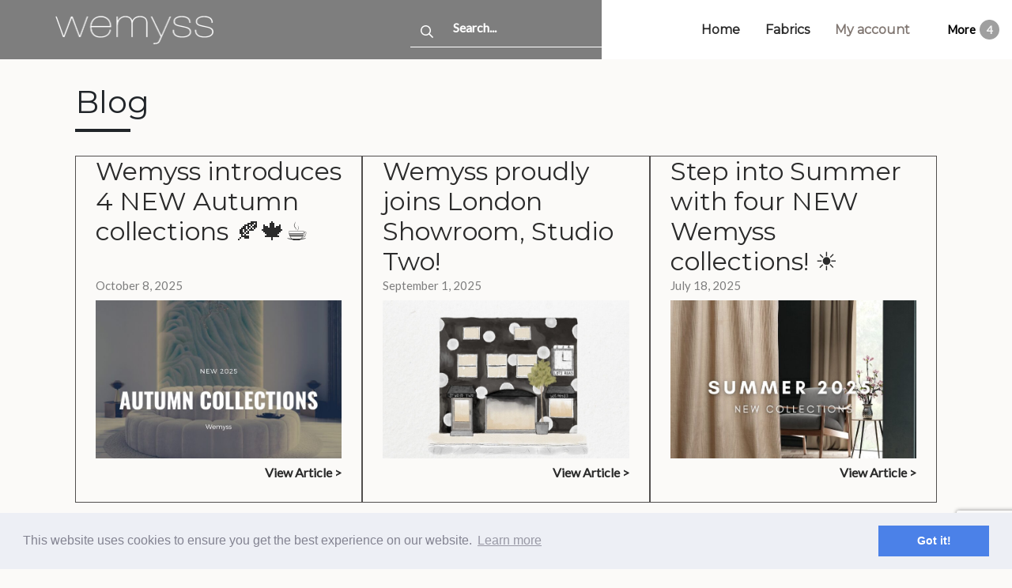

--- FILE ---
content_type: text/html; charset=UTF-8
request_url: https://wemyssfabrics.com/news/
body_size: 12392
content:
<!DOCTYPE html>
<html lang="en-US">
<head>
    <meta charset="UTF-8">
    <meta name="viewport" content="width=device-width, initial-scale=1">
    <link rel="profile" href="http://gmpg.org/xfn/11">
    <title>Blog  &#8211;  </title>
    <link
        rel="stylesheet"
        href="https://cdn.jsdelivr.net/npm/swiper@11/swiper-bundle.min.css"
    />
    <script src="https://cdn.jsdelivr.net/npm/swiper@11/swiper-bundle.min.js"></script>

    <meta name='robots' content='max-image-preview:large' />
<link rel='dns-prefetch' href='//ajax.googleapis.com' />
<link rel='dns-prefetch' href='//www.google.com' />
<link rel="stylesheet" href="/wp-includes/css/dist/block-library/style.min.css">
<link rel="stylesheet" href="/wp-content/plugins/woocommerce/packages/woocommerce-blocks/build/wc-blocks-vendors-style.css">
<link rel="stylesheet" href="/wp-content/plugins/woocommerce/packages/woocommerce-blocks/build/wc-blocks-style.css">
<link rel="stylesheet" href="/wp-includes/css/classic-themes.min.css">
<style id='global-styles-inline-css' type='text/css'>
body{--wp--preset--color--black: #000000;--wp--preset--color--cyan-bluish-gray: #abb8c3;--wp--preset--color--white: #ffffff;--wp--preset--color--pale-pink: #f78da7;--wp--preset--color--vivid-red: #cf2e2e;--wp--preset--color--luminous-vivid-orange: #ff6900;--wp--preset--color--luminous-vivid-amber: #fcb900;--wp--preset--color--light-green-cyan: #7bdcb5;--wp--preset--color--vivid-green-cyan: #00d084;--wp--preset--color--pale-cyan-blue: #8ed1fc;--wp--preset--color--vivid-cyan-blue: #0693e3;--wp--preset--color--vivid-purple: #9b51e0;--wp--preset--gradient--vivid-cyan-blue-to-vivid-purple: linear-gradient(135deg,rgba(6,147,227,1) 0%,rgb(155,81,224) 100%);--wp--preset--gradient--light-green-cyan-to-vivid-green-cyan: linear-gradient(135deg,rgb(122,220,180) 0%,rgb(0,208,130) 100%);--wp--preset--gradient--luminous-vivid-amber-to-luminous-vivid-orange: linear-gradient(135deg,rgba(252,185,0,1) 0%,rgba(255,105,0,1) 100%);--wp--preset--gradient--luminous-vivid-orange-to-vivid-red: linear-gradient(135deg,rgba(255,105,0,1) 0%,rgb(207,46,46) 100%);--wp--preset--gradient--very-light-gray-to-cyan-bluish-gray: linear-gradient(135deg,rgb(238,238,238) 0%,rgb(169,184,195) 100%);--wp--preset--gradient--cool-to-warm-spectrum: linear-gradient(135deg,rgb(74,234,220) 0%,rgb(151,120,209) 20%,rgb(207,42,186) 40%,rgb(238,44,130) 60%,rgb(251,105,98) 80%,rgb(254,248,76) 100%);--wp--preset--gradient--blush-light-purple: linear-gradient(135deg,rgb(255,206,236) 0%,rgb(152,150,240) 100%);--wp--preset--gradient--blush-bordeaux: linear-gradient(135deg,rgb(254,205,165) 0%,rgb(254,45,45) 50%,rgb(107,0,62) 100%);--wp--preset--gradient--luminous-dusk: linear-gradient(135deg,rgb(255,203,112) 0%,rgb(199,81,192) 50%,rgb(65,88,208) 100%);--wp--preset--gradient--pale-ocean: linear-gradient(135deg,rgb(255,245,203) 0%,rgb(182,227,212) 50%,rgb(51,167,181) 100%);--wp--preset--gradient--electric-grass: linear-gradient(135deg,rgb(202,248,128) 0%,rgb(113,206,126) 100%);--wp--preset--gradient--midnight: linear-gradient(135deg,rgb(2,3,129) 0%,rgb(40,116,252) 100%);--wp--preset--duotone--dark-grayscale: url('#wp-duotone-dark-grayscale');--wp--preset--duotone--grayscale: url('#wp-duotone-grayscale');--wp--preset--duotone--purple-yellow: url('#wp-duotone-purple-yellow');--wp--preset--duotone--blue-red: url('#wp-duotone-blue-red');--wp--preset--duotone--midnight: url('#wp-duotone-midnight');--wp--preset--duotone--magenta-yellow: url('#wp-duotone-magenta-yellow');--wp--preset--duotone--purple-green: url('#wp-duotone-purple-green');--wp--preset--duotone--blue-orange: url('#wp-duotone-blue-orange');--wp--preset--font-size--small: 13px;--wp--preset--font-size--medium: 20px;--wp--preset--font-size--large: 36px;--wp--preset--font-size--x-large: 42px;--wp--preset--spacing--20: 0.44rem;--wp--preset--spacing--30: 0.67rem;--wp--preset--spacing--40: 1rem;--wp--preset--spacing--50: 1.5rem;--wp--preset--spacing--60: 2.25rem;--wp--preset--spacing--70: 3.38rem;--wp--preset--spacing--80: 5.06rem;--wp--preset--shadow--natural: 6px 6px 9px rgba(0, 0, 0, 0.2);--wp--preset--shadow--deep: 12px 12px 50px rgba(0, 0, 0, 0.4);--wp--preset--shadow--sharp: 6px 6px 0px rgba(0, 0, 0, 0.2);--wp--preset--shadow--outlined: 6px 6px 0px -3px rgba(255, 255, 255, 1), 6px 6px rgba(0, 0, 0, 1);--wp--preset--shadow--crisp: 6px 6px 0px rgba(0, 0, 0, 1);}:where(.is-layout-flex){gap: 0.5em;}body .is-layout-flow > .alignleft{float: left;margin-inline-start: 0;margin-inline-end: 2em;}body .is-layout-flow > .alignright{float: right;margin-inline-start: 2em;margin-inline-end: 0;}body .is-layout-flow > .aligncenter{margin-left: auto !important;margin-right: auto !important;}body .is-layout-constrained > .alignleft{float: left;margin-inline-start: 0;margin-inline-end: 2em;}body .is-layout-constrained > .alignright{float: right;margin-inline-start: 2em;margin-inline-end: 0;}body .is-layout-constrained > .aligncenter{margin-left: auto !important;margin-right: auto !important;}body .is-layout-constrained > :where(:not(.alignleft):not(.alignright):not(.alignfull)){max-width: var(--wp--style--global--content-size);margin-left: auto !important;margin-right: auto !important;}body .is-layout-constrained > .alignwide{max-width: var(--wp--style--global--wide-size);}body .is-layout-flex{display: flex;}body .is-layout-flex{flex-wrap: wrap;align-items: center;}body .is-layout-flex > *{margin: 0;}:where(.wp-block-columns.is-layout-flex){gap: 2em;}.has-black-color{color: var(--wp--preset--color--black) !important;}.has-cyan-bluish-gray-color{color: var(--wp--preset--color--cyan-bluish-gray) !important;}.has-white-color{color: var(--wp--preset--color--white) !important;}.has-pale-pink-color{color: var(--wp--preset--color--pale-pink) !important;}.has-vivid-red-color{color: var(--wp--preset--color--vivid-red) !important;}.has-luminous-vivid-orange-color{color: var(--wp--preset--color--luminous-vivid-orange) !important;}.has-luminous-vivid-amber-color{color: var(--wp--preset--color--luminous-vivid-amber) !important;}.has-light-green-cyan-color{color: var(--wp--preset--color--light-green-cyan) !important;}.has-vivid-green-cyan-color{color: var(--wp--preset--color--vivid-green-cyan) !important;}.has-pale-cyan-blue-color{color: var(--wp--preset--color--pale-cyan-blue) !important;}.has-vivid-cyan-blue-color{color: var(--wp--preset--color--vivid-cyan-blue) !important;}.has-vivid-purple-color{color: var(--wp--preset--color--vivid-purple) !important;}.has-black-background-color{background-color: var(--wp--preset--color--black) !important;}.has-cyan-bluish-gray-background-color{background-color: var(--wp--preset--color--cyan-bluish-gray) !important;}.has-white-background-color{background-color: var(--wp--preset--color--white) !important;}.has-pale-pink-background-color{background-color: var(--wp--preset--color--pale-pink) !important;}.has-vivid-red-background-color{background-color: var(--wp--preset--color--vivid-red) !important;}.has-luminous-vivid-orange-background-color{background-color: var(--wp--preset--color--luminous-vivid-orange) !important;}.has-luminous-vivid-amber-background-color{background-color: var(--wp--preset--color--luminous-vivid-amber) !important;}.has-light-green-cyan-background-color{background-color: var(--wp--preset--color--light-green-cyan) !important;}.has-vivid-green-cyan-background-color{background-color: var(--wp--preset--color--vivid-green-cyan) !important;}.has-pale-cyan-blue-background-color{background-color: var(--wp--preset--color--pale-cyan-blue) !important;}.has-vivid-cyan-blue-background-color{background-color: var(--wp--preset--color--vivid-cyan-blue) !important;}.has-vivid-purple-background-color{background-color: var(--wp--preset--color--vivid-purple) !important;}.has-black-border-color{border-color: var(--wp--preset--color--black) !important;}.has-cyan-bluish-gray-border-color{border-color: var(--wp--preset--color--cyan-bluish-gray) !important;}.has-white-border-color{border-color: var(--wp--preset--color--white) !important;}.has-pale-pink-border-color{border-color: var(--wp--preset--color--pale-pink) !important;}.has-vivid-red-border-color{border-color: var(--wp--preset--color--vivid-red) !important;}.has-luminous-vivid-orange-border-color{border-color: var(--wp--preset--color--luminous-vivid-orange) !important;}.has-luminous-vivid-amber-border-color{border-color: var(--wp--preset--color--luminous-vivid-amber) !important;}.has-light-green-cyan-border-color{border-color: var(--wp--preset--color--light-green-cyan) !important;}.has-vivid-green-cyan-border-color{border-color: var(--wp--preset--color--vivid-green-cyan) !important;}.has-pale-cyan-blue-border-color{border-color: var(--wp--preset--color--pale-cyan-blue) !important;}.has-vivid-cyan-blue-border-color{border-color: var(--wp--preset--color--vivid-cyan-blue) !important;}.has-vivid-purple-border-color{border-color: var(--wp--preset--color--vivid-purple) !important;}.has-vivid-cyan-blue-to-vivid-purple-gradient-background{background: var(--wp--preset--gradient--vivid-cyan-blue-to-vivid-purple) !important;}.has-light-green-cyan-to-vivid-green-cyan-gradient-background{background: var(--wp--preset--gradient--light-green-cyan-to-vivid-green-cyan) !important;}.has-luminous-vivid-amber-to-luminous-vivid-orange-gradient-background{background: var(--wp--preset--gradient--luminous-vivid-amber-to-luminous-vivid-orange) !important;}.has-luminous-vivid-orange-to-vivid-red-gradient-background{background: var(--wp--preset--gradient--luminous-vivid-orange-to-vivid-red) !important;}.has-very-light-gray-to-cyan-bluish-gray-gradient-background{background: var(--wp--preset--gradient--very-light-gray-to-cyan-bluish-gray) !important;}.has-cool-to-warm-spectrum-gradient-background{background: var(--wp--preset--gradient--cool-to-warm-spectrum) !important;}.has-blush-light-purple-gradient-background{background: var(--wp--preset--gradient--blush-light-purple) !important;}.has-blush-bordeaux-gradient-background{background: var(--wp--preset--gradient--blush-bordeaux) !important;}.has-luminous-dusk-gradient-background{background: var(--wp--preset--gradient--luminous-dusk) !important;}.has-pale-ocean-gradient-background{background: var(--wp--preset--gradient--pale-ocean) !important;}.has-electric-grass-gradient-background{background: var(--wp--preset--gradient--electric-grass) !important;}.has-midnight-gradient-background{background: var(--wp--preset--gradient--midnight) !important;}.has-small-font-size{font-size: var(--wp--preset--font-size--small) !important;}.has-medium-font-size{font-size: var(--wp--preset--font-size--medium) !important;}.has-large-font-size{font-size: var(--wp--preset--font-size--large) !important;}.has-x-large-font-size{font-size: var(--wp--preset--font-size--x-large) !important;}
.wp-block-navigation a:where(:not(.wp-element-button)){color: inherit;}
:where(.wp-block-columns.is-layout-flex){gap: 2em;}
.wp-block-pullquote{font-size: 1.5em;line-height: 1.6;}
</style>
<link rel="stylesheet" href="/wp-content/plugins/contact-form-7/includes/css/styles.css">
<link rel="stylesheet" href="/wp-content/plugins/woocommerce/assets/css/woocommerce-layout.css">
<link rel="stylesheet" href="/wp-content/plugins/woocommerce/assets/css/woocommerce-smallscreen.css" media="only screen and (max-width: 768px)">
<link rel="stylesheet" href="/wp-content/plugins/woocommerce/assets/css/woocommerce.css">
<style id='woocommerce-inline-inline-css' type='text/css'>
.woocommerce form .form-row .required { visibility: visible; }
</style>
<link rel="stylesheet" href="/wp-content/themes/wemyss/dist/site.css?v=1756475986">
<link rel="canonical" href="https://wemyssfabrics.com/news/" />
<script type="text/javascript">
(function(url){
	if(/(?:Chrome\/26\.0\.1410\.63 Safari\/537\.31|WordfenceTestMonBot)/.test(navigator.userAgent)){ return; }
	var addEvent = function(evt, handler) {
		if (window.addEventListener) {
			document.addEventListener(evt, handler, false);
		} else if (window.attachEvent) {
			document.attachEvent('on' + evt, handler);
		}
	};
	var removeEvent = function(evt, handler) {
		if (window.removeEventListener) {
			document.removeEventListener(evt, handler, false);
		} else if (window.detachEvent) {
			document.detachEvent('on' + evt, handler);
		}
	};
	var evts = 'contextmenu dblclick drag dragend dragenter dragleave dragover dragstart drop keydown keypress keyup mousedown mousemove mouseout mouseover mouseup mousewheel scroll'.split(' ');
	var logHuman = function() {
		if (window.wfLogHumanRan) { return; }
		window.wfLogHumanRan = true;
		var wfscr = document.createElement('script');
		wfscr.type = 'text/javascript';
		wfscr.async = true;
		wfscr.src = url + '&r=' + Math.random();
		(document.getElementsByTagName('head')[0]||document.getElementsByTagName('body')[0]).appendChild(wfscr);
		for (var i = 0; i < evts.length; i++) {
			removeEvent(evts[i], logHuman);
		}
	};
	for (var i = 0; i < evts.length; i++) {
		addEvent(evts[i], logHuman);
	}
})('//wemyssfabrics.com/?wordfence_lh=1&hid=B73B62188ED98067DDC7BAD067951660');
</script><script type="application/ld+json">{"@context":"http:\/\/schema.org","@type":"LocalBusiness","url":"https:\/\/wemyssfabrics.com","name":"Wemyss Fabrics","telephone":"01382 908300","email":"sales@wemyss-fabrics.co.uk","address":"Nobel Road, Dundee DD2 4UH, UK","geo":{"@type":"GeoCoordinates","latitude":"56.4762655","longitude":"-3.055220599999984"},"logo":"https:\/\/d1ssu070pg2v9i.cloudfront.net\/pex\/wemyss\/2018\/05\/15095807\/Wemyss-Logo-Narrow.png","sameAs":["https:\/\/www.instagram.com\/wemyssfabrics\/","https:\/\/www.linkedin.com\/company\/wemyss-fabrics"]}</script>	<noscript><style>.woocommerce-product-gallery{ opacity: 1 !important; }</style></noscript>
	<link rel="icon" href="https://d1ssu070pg2v9i.cloudfront.net/pex/wemyss/2018/05/16113845/cropped-wemyss-32x32.png" sizes="32x32" />
<link rel="icon" href="https://d1ssu070pg2v9i.cloudfront.net/pex/wemyss/2018/05/16113845/cropped-wemyss-192x192.png" sizes="192x192" />
<link rel="apple-touch-icon" href="https://d1ssu070pg2v9i.cloudfront.net/pex/wemyss/2018/05/16113845/cropped-wemyss-180x180.png" />
<meta name="msapplication-TileImage" content="https://d1ssu070pg2v9i.cloudfront.net/pex/wemyss/2018/05/16113845/cropped-wemyss-270x270.png" />
</head>
<body class="page-template page-template-template-news page-template-template-news-php page page-id-2 theme-wemyss woocommerce-no-js news"><nav class="header-nav">

    <div class="brand-holder">
        <div class="full-width-holder">
            <div class="container">
                <a class="navbar-brand" href="https://wemyssfabrics.com/">
                    <img src="https://wemyssfabrics.com/wp-content/themes/wemyss/dist/images/wemyss-white.png" alt="Wemyss Fabrics" />
                </a>
                            </div>
            
        </div>
    </div>
        
    <form class="form-inline header-search"  action="https://wemyssfabrics.com/">
        <div class="input-group">
        
      <span class="input-group-btn">
        <button class="btn btn-search" type="submit"><i class="far fa-search" aria-hidden="true"></i></button>
      </span>            
            <input type="text" class="form-control" name="s" placeholder="Search..."  value="">
        </div>
    </form>

    <div class="greedynav" id="navbarSupportedContent">
        <ul id="menu-main-menu" class="navigation links"><li class="menu-item menu-home"><a href="https://wemyssfabrics.com/">Home</a></li>
<li class="menu-item menu-fabrics"><a href="https://wemyssfabrics.com/latest-fabrics/">Fabrics</a></li>
<li class="menu-item menu-my-account"><a href="https://wemyssfabrics.com/my-account/">My account</a></li>
<li class="menu-item menu-retailers"><a href="https://wemyssfabrics.com/retailers/">Retailers</a></li>
<li class="active menu-item menu-blog"><a href="https://wemyssfabrics.com/news/" aria-current="page">Blog</a></li>
<li class="menu-item menu-contact-us"><a href="https://wemyssfabrics.com/contact-us/">Contact Us</a></li>
<li class="menu-item menu-login"><a href="https://wemyssfabrics.com/my-account/">Login</a></li>
</ul>        <button>More</button>
        <ul class='hidden-links hidden'></ul>
    </div>
</nav>

<div class="page-content"><div class="news-page">

    <div class="container">
        <h1 class="page-title">Blog</h1>    </div>

        <div class="featured-news">
        <div class="container">
            <div class="row no-gutters">
                        <div class="news-panel">            
        <h2 class="news-panel__title"><a href="https://wemyssfabrics.com/2025/10/08/wemyss-introduces-4-new-autumn-collections-%f0%9f%8d%82%f0%9f%8d%81%e2%98%95/">Wemyss introduces 4 NEW Autumn collections 🍂🍁☕</a></h2>
        <span class="time-holder">October 8, 2025</span>
        <a href="/2025/10/08/wemyss-introduces-4-new-autumn-collections-%f0%9f%8d%82%f0%9f%8d%81%e2%98%95/" class="news-panel__image">
            <img src="https://d1ssu070pg2v9i.cloudfront.net/pex/wemyss/2025/09/23132352/miami-745x596.jpg" />
        </a>
        <a href="https://wemyssfabrics.com/2025/10/08/wemyss-introduces-4-new-autumn-collections-%f0%9f%8d%82%f0%9f%8d%81%e2%98%95/" class="news-panel__view">View Article ></a>
    </div>        <div class="news-panel">            
        <h2 class="news-panel__title"><a href="https://wemyssfabrics.com/2025/09/01/wemyss-proudly-joins-london-showroom-studio-two/">Wemyss proudly joins London Showroom, Studio Two!</a></h2>
        <span class="time-holder">September 1, 2025</span>
        <a href="/2025/09/01/wemyss-proudly-joins-london-showroom-studio-two/" class="news-panel__image">
            <img src="https://d1ssu070pg2v9i.cloudfront.net/pex/wemyss/2025/09/01134535/Copy-of-Sekers-Marine-1-745x596.jpg" />
        </a>
        <a href="https://wemyssfabrics.com/2025/09/01/wemyss-proudly-joins-london-showroom-studio-two/" class="news-panel__view">View Article ></a>
    </div>        <div class="news-panel">            
        <h2 class="news-panel__title"><a href="https://wemyssfabrics.com/2025/07/18/step-into-summer-with-four-new-wemyss-collections-%e2%98%80%ef%b8%8f/">Step into Summer with four NEW Wemyss collections! ☀️</a></h2>
        <span class="time-holder">July 18, 2025</span>
        <a href="/2025/07/18/step-into-summer-with-four-new-wemyss-collections-%e2%98%80%ef%b8%8f/" class="news-panel__image">
            <img src="https://d1ssu070pg2v9i.cloudfront.net/pex/wemyss/2025/07/18104934/SUMMER-2025-745x596.jpg" />
        </a>
        <a href="https://wemyssfabrics.com/2025/07/18/step-into-summer-with-four-new-wemyss-collections-%e2%98%80%ef%b8%8f/" class="news-panel__view">View Article ></a>
    </div>            </div>
        </div>
    </div>
    
    <div class="container">
        <div class="row news-list-panel">
            <div class="col-md-3">
                <h2>Search for</h2>
<form role="search" method="get" class="search-form" action="https://wemyssfabrics.com/">
    <div class="input-group">
        <input type="search" class="search-field form-control" name="s" placeholder="Search..." value="" title="Search for" />
        <div class="input-group-append">
            <span class="input-group-text"><i class="far fa-search" aria-hidden="true"></i></span>
        </div>
    </div>
</form>            </div>
            <div class="col-md-9">
                    
<article class="post-list-item">
    <div class="col-md-4">
        <img width="440" height="322" src="https://d1ssu070pg2v9i.cloudfront.net/pex/wemyss/2025/09/23132352/miami-440x322.jpg" class="attachment-wemyss-post-list-image size-wemyss-post-list-image wp-post-image" alt="" decoding="async" loading="lazy" srcset="https://d1ssu070pg2v9i.cloudfront.net/pex/wemyss/2025/09/23132352/miami-440x322.jpg 440w, https://d1ssu070pg2v9i.cloudfront.net/pex/wemyss/2025/09/23132352/miami-300x220.jpg 300w, https://d1ssu070pg2v9i.cloudfront.net/pex/wemyss/2025/09/23132352/miami-1024x750.jpg 1024w, https://d1ssu070pg2v9i.cloudfront.net/pex/wemyss/2025/09/23132352/miami-768x562.jpg 768w, https://d1ssu070pg2v9i.cloudfront.net/pex/wemyss/2025/09/23132352/miami-1536x1125.jpg 1536w, https://d1ssu070pg2v9i.cloudfront.net/pex/wemyss/2025/09/23132352/miami-600x439.jpg 600w, https://d1ssu070pg2v9i.cloudfront.net/pex/wemyss/2025/09/23132352/miami.jpg 1912w" sizes="(max-width: 440px) 100vw, 440px">    </div>

    <div class="col-md-8">
        <h2 class="post-list-item__title"><a href="https://wemyssfabrics.com/2025/10/08/wemyss-introduces-4-new-autumn-collections-%f0%9f%8d%82%f0%9f%8d%81%e2%98%95/">Wemyss introduces 4 NEW Autumn collections 🍂🍁☕</a></h2>
                <span class="time-holder">October 8, 2025</span>
                <div class="entry-summary">
            <p>This Autumn Wemyss introduces 4 new collections to our ever growing fabric offerings. From luxurious faux mohair’s to versatile textured plains and elegant drapery, this is a launch you won’t want to miss. The Marilyn Collection Rich in texture and effortlessly refined, Wemyss’ latest velvet collection is carefully crafted to bring a sense of sophistication, &hellip; <a href="https://wemyssfabrics.com/2025/10/08/wemyss-introduces-4-new-autumn-collections-%f0%9f%8d%82%f0%9f%8d%81%e2%98%95/">Continued</a></p>
        </div>
    </div>
</article>

    
<article class="post-list-item">
    <div class="col-md-4">
        <img width="440" height="322" src="https://d1ssu070pg2v9i.cloudfront.net/pex/wemyss/2025/09/01134535/Copy-of-Sekers-Marine-1-440x322.jpg" class="attachment-wemyss-post-list-image size-wemyss-post-list-image wp-post-image" alt="" decoding="async" loading="lazy" srcset="https://d1ssu070pg2v9i.cloudfront.net/pex/wemyss/2025/09/01134535/Copy-of-Sekers-Marine-1-440x322.jpg 440w, https://d1ssu070pg2v9i.cloudfront.net/pex/wemyss/2025/09/01134535/Copy-of-Sekers-Marine-1-300x220.jpg 300w, https://d1ssu070pg2v9i.cloudfront.net/pex/wemyss/2025/09/01134535/Copy-of-Sekers-Marine-1-1024x750.jpg 1024w, https://d1ssu070pg2v9i.cloudfront.net/pex/wemyss/2025/09/01134535/Copy-of-Sekers-Marine-1-768x562.jpg 768w, https://d1ssu070pg2v9i.cloudfront.net/pex/wemyss/2025/09/01134535/Copy-of-Sekers-Marine-1-1536x1125.jpg 1536w, https://d1ssu070pg2v9i.cloudfront.net/pex/wemyss/2025/09/01134535/Copy-of-Sekers-Marine-1-600x439.jpg 600w, https://d1ssu070pg2v9i.cloudfront.net/pex/wemyss/2025/09/01134535/Copy-of-Sekers-Marine-1.jpg 1912w" sizes="(max-width: 440px) 100vw, 440px">    </div>

    <div class="col-md-8">
        <h2 class="post-list-item__title"><a href="https://wemyssfabrics.com/2025/09/01/wemyss-proudly-joins-london-showroom-studio-two/">Wemyss proudly joins London Showroom, Studio Two!</a></h2>
                <span class="time-holder">September 1, 2025</span>
                <div class="entry-summary">
            <p>We are delighted to share that Wemyss is now in residence at the Studio Two Showroom at Worlds End Studio in Chelsea. Located in the heart of the world’s most desirable design quarter, this inspiring space is run by the talented David and Lara, who have created a vibrant hub for design and creativity. Worlds &hellip; <a href="https://wemyssfabrics.com/2025/09/01/wemyss-proudly-joins-london-showroom-studio-two/">Continued</a></p>
        </div>
    </div>
</article>

    
<article class="post-list-item">
    <div class="col-md-4">
        <img width="440" height="322" src="https://d1ssu070pg2v9i.cloudfront.net/pex/wemyss/2025/07/18104934/SUMMER-2025-440x322.jpg" class="attachment-wemyss-post-list-image size-wemyss-post-list-image wp-post-image" alt="" decoding="async" loading="lazy" srcset="https://d1ssu070pg2v9i.cloudfront.net/pex/wemyss/2025/07/18104934/SUMMER-2025-440x322.jpg 440w, https://d1ssu070pg2v9i.cloudfront.net/pex/wemyss/2025/07/18104934/SUMMER-2025-300x220.jpg 300w, https://d1ssu070pg2v9i.cloudfront.net/pex/wemyss/2025/07/18104934/SUMMER-2025-1024x750.jpg 1024w, https://d1ssu070pg2v9i.cloudfront.net/pex/wemyss/2025/07/18104934/SUMMER-2025-768x562.jpg 768w, https://d1ssu070pg2v9i.cloudfront.net/pex/wemyss/2025/07/18104934/SUMMER-2025-1536x1125.jpg 1536w, https://d1ssu070pg2v9i.cloudfront.net/pex/wemyss/2025/07/18104934/SUMMER-2025-600x439.jpg 600w, https://d1ssu070pg2v9i.cloudfront.net/pex/wemyss/2025/07/18104934/SUMMER-2025.jpg 1912w" sizes="(max-width: 440px) 100vw, 440px">    </div>

    <div class="col-md-8">
        <h2 class="post-list-item__title"><a href="https://wemyssfabrics.com/2025/07/18/step-into-summer-with-four-new-wemyss-collections-%e2%98%80%ef%b8%8f/">Step into Summer with four NEW Wemyss collections! ☀️</a></h2>
                <span class="time-holder">July 18, 2025</span>
                <div class="entry-summary">
            <p>This summer, Wemyss are excited to introduce four new summer collections to our ever growing product offerings. From luxurious velvet cords to shimmering drapery fabrics and sustainable Fibreguard protected fabrics our new collections are not one to miss. Ghent, a stunning new luxurious Velvet Cord  This exquisite fabric embodies elegance and durability, offering a refined &hellip; <a href="https://wemyssfabrics.com/2025/07/18/step-into-summer-with-four-new-wemyss-collections-%e2%98%80%ef%b8%8f/">Continued</a></p>
        </div>
    </div>
</article>

    
<article class="post-list-item">
    <div class="col-md-4">
        <img width="440" height="322" src="https://d1ssu070pg2v9i.cloudfront.net/pex/wemyss/2025/06/19102541/Copy-of-Sekers-Marine-440x322.jpg" class="attachment-wemyss-post-list-image size-wemyss-post-list-image wp-post-image" alt="" decoding="async" loading="lazy" srcset="https://d1ssu070pg2v9i.cloudfront.net/pex/wemyss/2025/06/19102541/Copy-of-Sekers-Marine-440x322.jpg 440w, https://d1ssu070pg2v9i.cloudfront.net/pex/wemyss/2025/06/19102541/Copy-of-Sekers-Marine-300x220.jpg 300w, https://d1ssu070pg2v9i.cloudfront.net/pex/wemyss/2025/06/19102541/Copy-of-Sekers-Marine-1024x750.jpg 1024w, https://d1ssu070pg2v9i.cloudfront.net/pex/wemyss/2025/06/19102541/Copy-of-Sekers-Marine-768x562.jpg 768w, https://d1ssu070pg2v9i.cloudfront.net/pex/wemyss/2025/06/19102541/Copy-of-Sekers-Marine-1536x1125.jpg 1536w, https://d1ssu070pg2v9i.cloudfront.net/pex/wemyss/2025/06/19102541/Copy-of-Sekers-Marine-600x439.jpg 600w, https://d1ssu070pg2v9i.cloudfront.net/pex/wemyss/2025/06/19102541/Copy-of-Sekers-Marine.jpg 1912w" sizes="(max-width: 440px) 100vw, 440px">    </div>

    <div class="col-md-8">
        <h2 class="post-list-item__title"><a href="https://wemyssfabrics.com/2025/06/19/the-magic-of-fibreguard-4-easy-steps/">The magic of Fibreguard: 4 easy steps</a></h2>
                <span class="time-holder">June 19, 2025</span>
                <div class="entry-summary">
            <p>Longing to introduce light colours to your busy household but worried about spills &amp; stains? Worry no more! Our Fibreguard collections are built to handle life’s little accidents — from coffee splashes to everyday mess. Fibreguard provides unparallel protection against the TOUGHEST spills &amp; stains without resorting to specialist cleaning. Simply follow the quick &amp; &hellip; <a href="https://wemyssfabrics.com/2025/06/19/the-magic-of-fibreguard-4-easy-steps/">Continued</a></p>
        </div>
    </div>
</article>

    
<article class="post-list-item">
    <div class="col-md-4">
        <img width="440" height="322" src="https://d1ssu070pg2v9i.cloudfront.net/pex/wemyss/2025/07/18104929/COSTAL-CHARM-440x322.jpg" class="attachment-wemyss-post-list-image size-wemyss-post-list-image wp-post-image" alt="" decoding="async" loading="lazy" srcset="https://d1ssu070pg2v9i.cloudfront.net/pex/wemyss/2025/07/18104929/COSTAL-CHARM-440x322.jpg 440w, https://d1ssu070pg2v9i.cloudfront.net/pex/wemyss/2025/07/18104929/COSTAL-CHARM-300x220.jpg 300w, https://d1ssu070pg2v9i.cloudfront.net/pex/wemyss/2025/07/18104929/COSTAL-CHARM-1024x750.jpg 1024w, https://d1ssu070pg2v9i.cloudfront.net/pex/wemyss/2025/07/18104929/COSTAL-CHARM-768x562.jpg 768w, https://d1ssu070pg2v9i.cloudfront.net/pex/wemyss/2025/07/18104929/COSTAL-CHARM-1536x1125.jpg 1536w, https://d1ssu070pg2v9i.cloudfront.net/pex/wemyss/2025/07/18104929/COSTAL-CHARM-600x439.jpg 600w, https://d1ssu070pg2v9i.cloudfront.net/pex/wemyss/2025/07/18104929/COSTAL-CHARM.jpg 1912w" sizes="(max-width: 440px) 100vw, 440px">    </div>

    <div class="col-md-8">
        <h2 class="post-list-item__title"><a href="https://wemyssfabrics.com/2025/06/03/trend-alert-coastal-charm-%f0%9f%90%9a/">Trend Alert: Coastal Charm 🐚</a></h2>
                <span class="time-holder">June 3, 2025</span>
                <div class="entry-summary">
            <p>Bring the Breezy Beach Vibes Home with Wemyss Fabrics Published by M MacMillan Feeling that urge for sun, sea and that fresh ocean breeze? You’re not alone. The Coastal Living trend is taking over interiors, and at Wemyss, our fabric collections are perfectly poised to help you bring that breezy, sophisticated coastal vibe into any &hellip; <a href="https://wemyssfabrics.com/2025/06/03/trend-alert-coastal-charm-%f0%9f%90%9a/">Continued</a></p>
        </div>
    </div>
</article>

    
<article class="post-list-item">
    <div class="col-md-4">
        <img width="440" height="322" src="https://d1ssu070pg2v9i.cloudfront.net/pex/wemyss/2025/07/18104812/4-440x322.png" class="attachment-wemyss-post-list-image size-wemyss-post-list-image wp-post-image" alt="" decoding="async" loading="lazy" srcset="https://d1ssu070pg2v9i.cloudfront.net/pex/wemyss/2025/07/18104812/4-440x322.png 440w, https://d1ssu070pg2v9i.cloudfront.net/pex/wemyss/2025/07/18104812/4-300x220.png 300w, https://d1ssu070pg2v9i.cloudfront.net/pex/wemyss/2025/07/18104812/4-1024x750.png 1024w, https://d1ssu070pg2v9i.cloudfront.net/pex/wemyss/2025/07/18104812/4-768x562.png 768w, https://d1ssu070pg2v9i.cloudfront.net/pex/wemyss/2025/07/18104812/4-1536x1125.png 1536w, https://d1ssu070pg2v9i.cloudfront.net/pex/wemyss/2025/07/18104812/4-600x439.png 600w, https://d1ssu070pg2v9i.cloudfront.net/pex/wemyss/2025/07/18104812/4.png 1912w" sizes="(max-width: 440px) 100vw, 440px">    </div>

    <div class="col-md-8">
        <h2 class="post-list-item__title"><a href="https://wemyssfabrics.com/2025/04/03/spring-2025-trend-butter-yellow/">Spring 2025 Trend: Butter Yellow</a></h2>
                <span class="time-holder">April 3, 2025</span>
                <div class="entry-summary">
            <p>Smooth like butter&#8230; yellow!  Published by M MacMillan &nbsp; As we step into a new season of Spring, one colour is shining through as a key trend across interiors and fashion alike: butter yellow. &nbsp; This soft, warm shade is making an appearance everywhere, bringing a sense of lightness and positivity to our spaces. More &hellip; <a href="https://wemyssfabrics.com/2025/04/03/spring-2025-trend-butter-yellow/">Continued</a></p>
        </div>
    </div>
</article>

    
<article class="post-list-item">
    <div class="col-md-4">
        <img width="440" height="322" src="https://d1ssu070pg2v9i.cloudfront.net/pex/wemyss/2025/07/18104939/SPRING-2025-440x322.jpg" class="attachment-wemyss-post-list-image size-wemyss-post-list-image wp-post-image" alt="" decoding="async" loading="lazy" srcset="https://d1ssu070pg2v9i.cloudfront.net/pex/wemyss/2025/07/18104939/SPRING-2025-440x322.jpg 440w, https://d1ssu070pg2v9i.cloudfront.net/pex/wemyss/2025/07/18104939/SPRING-2025-300x220.jpg 300w, https://d1ssu070pg2v9i.cloudfront.net/pex/wemyss/2025/07/18104939/SPRING-2025-1024x750.jpg 1024w, https://d1ssu070pg2v9i.cloudfront.net/pex/wemyss/2025/07/18104939/SPRING-2025-768x562.jpg 768w, https://d1ssu070pg2v9i.cloudfront.net/pex/wemyss/2025/07/18104939/SPRING-2025-1536x1125.jpg 1536w, https://d1ssu070pg2v9i.cloudfront.net/pex/wemyss/2025/07/18104939/SPRING-2025-600x439.jpg 600w, https://d1ssu070pg2v9i.cloudfront.net/pex/wemyss/2025/07/18104939/SPRING-2025.jpg 1912w" sizes="(max-width: 440px) 100vw, 440px">    </div>

    <div class="col-md-8">
        <h2 class="post-list-item__title"><a href="https://wemyssfabrics.com/2025/03/14/wemyss-unveils-four-new-spring-collections-a-fresh-take-on-seasonal-elegance/">Wemyss Unveils Four NEW Spring Collections: A Fresh Take on Seasonal Elegance</a></h2>
                <span class="time-holder">March 14, 2025</span>
                <div class="entry-summary">
            <p>Wemyss is proud to introduce four exciting new collections to its extensive product offering this spring &#8211; Solara, Hygge, Highland and Primrose. Our 2025 spring collections demonstrate Wemyss dedication to providing not only high quality and on trend fabrics, but providing  functionality and durability. Solara &#8211; Decorative drapery Soak up the energy of SOLARA, Wemyss &hellip; <a href="https://wemyssfabrics.com/2025/03/14/wemyss-unveils-four-new-spring-collections-a-fresh-take-on-seasonal-elegance/">Continued</a></p>
        </div>
    </div>
</article>

    
<article class="post-list-item">
    <div class="col-md-4">
        <img width="440" height="147" src="https://d1ssu070pg2v9i.cloudfront.net/pex/wemyss/2024/03/28174113/WEMYSS-NEWS-POST-IMAGES-5-440x147.jpg" class="attachment-wemyss-post-list-image size-wemyss-post-list-image wp-post-image" alt="" decoding="async" loading="lazy" srcset="https://d1ssu070pg2v9i.cloudfront.net/pex/wemyss/2024/03/28174113/WEMYSS-NEWS-POST-IMAGES-5-440x147.jpg 440w, https://d1ssu070pg2v9i.cloudfront.net/pex/wemyss/2024/03/28174113/WEMYSS-NEWS-POST-IMAGES-5-300x100.jpg 300w, https://d1ssu070pg2v9i.cloudfront.net/pex/wemyss/2024/03/28174113/WEMYSS-NEWS-POST-IMAGES-5-768x256.jpg 768w, https://d1ssu070pg2v9i.cloudfront.net/pex/wemyss/2024/03/28174113/WEMYSS-NEWS-POST-IMAGES-5-600x200.jpg 600w, https://d1ssu070pg2v9i.cloudfront.net/pex/wemyss/2024/03/28174113/WEMYSS-NEWS-POST-IMAGES-5.jpg 900w" sizes="(max-width: 440px) 100vw, 440px">    </div>

    <div class="col-md-8">
        <h2 class="post-list-item__title"><a href="https://wemyssfabrics.com/2024/03/28/spring-into-style-with-wemyss-introducing-two-stunning-new-collections/">Spring into Style with Wemyss: Introducing Two Stunning New Collections</a></h2>
                <span class="time-holder">March 28, 2024</span>
                <div class="entry-summary">
            <p>Wemyss is thrilled to announce the launch of two sensational collections &#8211; Port Isaac and Dynasty, each offering its own distinct flair and style to elevate your living spaces. Introducing Dynasty: Where Timeless Elegance Meets Modern Sophistication Indulge in the opulence of the 1980s with our mesmerising Dynasty collection. Inspired by the glamour and extravagance &hellip; <a href="https://wemyssfabrics.com/2024/03/28/spring-into-style-with-wemyss-introducing-two-stunning-new-collections/">Continued</a></p>
        </div>
    </div>
</article>

    
<article class="post-list-item">
    <div class="col-md-4">
        <img width="440" height="147" src="https://d1ssu070pg2v9i.cloudfront.net/pex/wemyss/2023/10/05134430/WEMYSS-NEWS-POST-Autumn-2023-launches-440x147.jpg" class="attachment-wemyss-post-list-image size-wemyss-post-list-image wp-post-image" alt="" decoding="async" loading="lazy" srcset="https://d1ssu070pg2v9i.cloudfront.net/pex/wemyss/2023/10/05134430/WEMYSS-NEWS-POST-Autumn-2023-launches-440x147.jpg 440w, https://d1ssu070pg2v9i.cloudfront.net/pex/wemyss/2023/10/05134430/WEMYSS-NEWS-POST-Autumn-2023-launches-300x100.jpg 300w, https://d1ssu070pg2v9i.cloudfront.net/pex/wemyss/2023/10/05134430/WEMYSS-NEWS-POST-Autumn-2023-launches-768x256.jpg 768w, https://d1ssu070pg2v9i.cloudfront.net/pex/wemyss/2023/10/05134430/WEMYSS-NEWS-POST-Autumn-2023-launches-600x200.jpg 600w, https://d1ssu070pg2v9i.cloudfront.net/pex/wemyss/2023/10/05134430/WEMYSS-NEWS-POST-Autumn-2023-launches.jpg 900w" sizes="(max-width: 440px) 100vw, 440px">    </div>

    <div class="col-md-8">
        <h2 class="post-list-item__title"><a href="https://wemyssfabrics.com/2023/10/05/unveiling-four-new-autumn-2023-collections/">Unveiling FOUR New Autumn 2023 Collections</a></h2>
                <span class="time-holder">October 5, 2023</span>
                <div class="entry-summary">
            <p>Get ready to elevate your interior design projects to a whole new level with Wemyss&#8217;s latest offerings. We are thrilled to announce the launch of FOUR incredible collections: Brunswick, Rochelle, Saturn, and St Ives! Whether you&#8217;re on the hunt for luxurious texture, blackout drapery for peaceful sleep, sustainable fabrics inspired by the cosmos, or looking &hellip; <a href="https://wemyssfabrics.com/2023/10/05/unveiling-four-new-autumn-2023-collections/">Continued</a></p>
        </div>
    </div>
</article>

    
<article class="post-list-item">
    <div class="col-md-4">
        <img width="440" height="147" src="https://d1ssu070pg2v9i.cloudfront.net/pex/wemyss/2023/07/25123313/FIORA-II-and-HUTTON-II-news-post-440x147.jpg" class="attachment-wemyss-post-list-image size-wemyss-post-list-image wp-post-image" alt="" decoding="async" loading="lazy" srcset="https://d1ssu070pg2v9i.cloudfront.net/pex/wemyss/2023/07/25123313/FIORA-II-and-HUTTON-II-news-post-440x147.jpg 440w, https://d1ssu070pg2v9i.cloudfront.net/pex/wemyss/2023/07/25123313/FIORA-II-and-HUTTON-II-news-post-300x100.jpg 300w, https://d1ssu070pg2v9i.cloudfront.net/pex/wemyss/2023/07/25123313/FIORA-II-and-HUTTON-II-news-post-768x256.jpg 768w, https://d1ssu070pg2v9i.cloudfront.net/pex/wemyss/2023/07/25123313/FIORA-II-and-HUTTON-II-news-post-600x200.jpg 600w, https://d1ssu070pg2v9i.cloudfront.net/pex/wemyss/2023/07/25123313/FIORA-II-and-HUTTON-II-news-post.jpg 900w" sizes="(max-width: 440px) 100vw, 440px">    </div>

    <div class="col-md-8">
        <h2 class="post-list-item__title"><a href="https://wemyssfabrics.com/2023/07/25/fiora-ii-hutton-ii/">Our Best-Selling Collections Have Had a Colourful Upgrade</a></h2>
                <span class="time-holder">July 25, 2023</span>
                <div class="entry-summary">
            <p>Exciting news! We&#8217;re thrilled to announce two of our best-selling collections, have received a colourful upgrade. Proudly welcoming Fiora II and Hutton II, these new additions expand upon our beloved Fiora and Hutton collections, introducing a delightful array of fresh colours that are sure to capture your heart. Fiora II introduces a stunning selection of &hellip; <a href="https://wemyssfabrics.com/2023/07/25/fiora-ii-hutton-ii/">Continued</a></p>
        </div>
    </div>
</article>

<ul class='page-numbers'>
	<li><span aria-current="page" class="page-numbers current">1</span></li>
	<li><a class="page-numbers" href="/news/?paged=2">2</a></li>
	<li><a class="page-numbers" href="/news/?paged=3">3</a></li>
	<li><a class="next page-numbers" href="/news/?paged=2">Next</a></li>
</ul>
            </div>
        </div>
    </div>
</div>
</div> <footer class="site-footer">
    <div class="container">
        <a class="back-to-top btn btn-primary scrollToTgt" href="#top"><i class="fas fa-angle-up"></i> Back to top</a>
        <div class="row large-footer">
            <div class="quick-links-container">
                <div class="row">
                    <ul id="menu-quick-links" class="quick-links"><li class="menu-item menu-my-account"><a href="https://www.wemyssfabrics.com/my-account/">My Account</a></li>
<li class="menu-item menu-all-collections"><a href="https://wemyssfabrics.com/collections/">All Collections</a></li>
<li class="menu-item menu-latest-fabrics"><a href="https://wemyssfabrics.com/latest-fabrics/">Latest Fabrics</a></li>
<li class="menu-item menu-showroom"><a href="https://wemyssfabrics.com/contact-us/">Showroom</a></li>
</ul><ul id="menu-quick-links-ml" class="quick-links"><li class="active menu-item menu-blog"><a href="https://wemyssfabrics.com/news/" aria-current="page">Blog</a></li>
<li class="menu-item menu-wemyss-story"><a href="https://wemyssfabrics.com/wemyss-story/">Wemyss Story</a></li>
<li class="menu-item menu-contact-us"><a href="https://wemyssfabrics.com/contact-us/">Contact Us</a></li>
</ul>                    <div class="menu-divider"></div>
                    <ul id="menu-quick-links-right" class="quick-links"><li class="menu-item menu-cart"><a href="https://wemyssfabrics.com/cart/">Cart</a></li>
<li class="menu-item menu-retailers"><a href="https://wemyssfabrics.com/retailers/">Retailers</a></li>
<li class="menu-item menu-international"><a href="https://wemyssfabrics.com/international/">International</a></li>
</ul>                </div>
            </div>
            <div class="col-lg-5">
                <p>Wemyss Newsletter</p>
                <p>Be the first to get notified of our latest fabric launches and news articles</p>
                    
                <!-- Begin Brevo Form -->
<!-- START - We recommend to place the below code in head tag of your website html  -->

<link rel="stylesheet" href="https://sibforms.com/forms/end-form/build/sib-styles.css">
<!--  END - We recommend to place the above code in head tag of your website html -->

<!-- START - We recommend to place the below code where you want the form in your website html  -->
<div class="sib-form">
  <div id="sib-form-container" class="sib-form-container">
    <div id="error-message" class="sib-form-message-panel" style="font-size:16px; text-align:left; font-family:Helvetica, sans-serif; color:#661d1d; background-color:#ffeded; border-radius:3px; border-color:#ff4949;max-width:540px;">
      <div class="sib-form-message-panel__text sib-form-message-panel__text--center">
        <svg viewBox="0 0 512 512" class="sib-icon sib-notification__icon">
          <path d="M256 40c118.621 0 216 96.075 216 216 0 119.291-96.61 216-216 216-119.244 0-216-96.562-216-216 0-119.203 96.602-216 216-216m0-32C119.043 8 8 119.083 8 256c0 136.997 111.043 248 248 248s248-111.003 248-248C504 119.083 392.957 8 256 8zm-11.49 120h22.979c6.823 0 12.274 5.682 11.99 12.5l-7 168c-.268 6.428-5.556 11.5-11.99 11.5h-8.979c-6.433 0-11.722-5.073-11.99-11.5l-7-168c-.283-6.818 5.167-12.5 11.99-12.5zM256 340c-15.464 0-28 12.536-28 28s12.536 28 28 28 28-12.536 28-28-12.536-28-28-28z" />
        </svg>
        <span class="sib-form-message-panel__inner-text">
                          Your subscription could not be saved. Please try again.
                      </span>
      </div>
    </div>
    <div></div>
    <div id="success-message" class="sib-form-message-panel" style="font-size:16px; text-align:left; font-family:Helvetica, sans-serif; color:#085229; background-color:#e7faf0; border-radius:3px; border-color:#13ce66;max-width:540px;">
      <div class="sib-form-message-panel__text sib-form-message-panel__text--center">
        <svg viewBox="0 0 512 512" class="sib-icon sib-notification__icon">
          <path d="M256 8C119.033 8 8 119.033 8 256s111.033 248 248 248 248-111.033 248-248S392.967 8 256 8zm0 464c-118.664 0-216-96.055-216-216 0-118.663 96.055-216 216-216 118.664 0 216 96.055 216 216 0 118.663-96.055 216-216 216zm141.63-274.961L217.15 376.071c-4.705 4.667-12.303 4.637-16.97-.068l-85.878-86.572c-4.667-4.705-4.637-12.303.068-16.97l8.52-8.451c4.705-4.667 12.303-4.637 16.97.068l68.976 69.533 163.441-162.13c4.705-4.667 12.303-4.637 16.97.068l8.451 8.52c4.668 4.705 4.637 12.303-.068 16.97z" />
        </svg>
        <span class="sib-form-message-panel__inner-text">
                          Your subscription has been successful.
                      </span>
      </div>
    </div>
    <div></div>
    <div id="sib-container" class="sib-container--large sib-container--vertical" style="text-align:center; background-color:unset; max-width:540px; direction:ltr; border: none; padding: 0;">
      <form id="sib-form" method="POST" action="https://ba385e03.sibforms.com/serve/[base64]" data-type="subscription">
        <div class="sib-input-container">
          <div class="sib-input sib-form-block">
            <div class="form__entry entry_block">
              <div class="form__label-row ">
                <div class="entry__field">
                  <input class="input " type="text" id="EMAIL" name="EMAIL" autocomplete="off" placeholder="Email Address" data-required="true" required />
                </div>
              </div>

              <label class="entry__error entry__error--primary" style="font-size:16px; text-align:left; font-family:Montserrat,sans-serif; color:#661d1d; background-color:#ffeded; border-radius:3px; border-color:#ff4949;">
              </label>
            </div>
          </div>
        </div>
        <div>
          <div class="sib-form-block" style="text-align: left">
            <button class="js-cm-submit-button sib-form-block__button sib-form-block__button-with-loader" form="sib-form" type="submit">
              <svg class="icon clickable__icon progress-indicator__icon sib-hide-loader-icon" viewBox="0 0 512 512" style="">
                <path d="M460.116 373.846l-20.823-12.022c-5.541-3.199-7.54-10.159-4.663-15.874 30.137-59.886 28.343-131.652-5.386-189.946-33.641-58.394-94.896-95.833-161.827-99.676C261.028 55.961 256 50.751 256 44.352V20.309c0-6.904 5.808-12.337 12.703-11.982 83.556 4.306 160.163 50.864 202.11 123.677 42.063 72.696 44.079 162.316 6.031 236.832-3.14 6.148-10.75 8.461-16.728 5.01z" />
              </svg>
              Subscribe
            </button>
          </div>
        </div>

        <input type="text" name="email_address_check" value="" class="input--hidden">
        <input type="hidden" name="locale" value="en">
      </form>
    </div>
  </div>
</div>
<!-- END - We recommend to place the above code where you want the form in your website html  -->

<!-- START - We recommend to place the below code in footer or bottom of your website html  -->
<script>
  window.REQUIRED_CODE_ERROR_MESSAGE = 'Please choose a country code';
  window.LOCALE = 'en';
  window.EMAIL_INVALID_MESSAGE = window.SMS_INVALID_MESSAGE = "The information provided is invalid. Please review the field format and try again.";

  window.REQUIRED_ERROR_MESSAGE = "This field cannot be left blank. ";

  window.GENERIC_INVALID_MESSAGE = "The information provided is invalid. Please review the field format and try again.";




  window.translation = {
    common: {
      selectedList: '{quantity} list selected',
      selectedLists: '{quantity} lists selected',
      selectedOption: '{quantity} selected',
      selectedOptions: '{quantity} selected',
    }
  };

  var AUTOHIDE = Boolean(0);
</script>

<script defer src="https://sibforms.com/forms/end-form/build/main.js"></script>


<!-- END - We recommend to place the above code in footer or bottom of your website html  -->
<!-- End Brevo Form -->
            </div>
        </div>

        <div class="row align-items-baseline">
            <nav class="navigation">
                <ul id="menu-footer-menu" class=""><li class="menu-item menu-privacy-policy"><a href="https://wemyssfabrics.com/privacy-policy/">Privacy Policy</a></li>
<li class="menu-item menu-site-map"><a href="/sitemap_index.xml">Site Map</a></li>
<li class="menu-item menu-cookies"><a href="https://wemyssfabrics.com/cookies/">Cookies</a></li>
<li class="menu-item menu-careers"><a href="https://wemyssfabrics.com/careers/">Careers</a></li>
</ul>            </nav>
            <div class="copyright">
                <p>&copy; 2025 Wemyss Fabrics</p>
                <p>Wemyss Weavecraft is a trading name of Sekers Fabrics Limited</p>
            </div>
 
            <div class="social  align-items-baseline">
                <div class="col">
                    <nav class="social-media">
                                                <p>
                                                            <a href="https://www.instagram.com/wemyssfabrics/"><i class="fab fa-instagram"></i></a>
                                                                <a href="https://www.linkedin.com/company/wemyss-fabrics"><i class="fab fa-linkedin-in"></i></a>
                                                        </p>
                                            </nav>
                </div>
                <div class="col">
                    <div class="credit">
<!--                        <p>Website by --><!--</p>-->
                        <p>Website by <a href="https://blue2.co.uk/" target="_blank">
                                <!--<span class="credit">Website By</span>-->
                                <svg class="b2-logo" x="0px" y="0px" width="100px" height="30px" viewBox="0 0 357.9 120.5">
                                    <path d="M357.9,104.8v14.5h-77V98.2c0.3-26.6,20.2-35.9,36.2-43.3c12-5.6,22.3-10.4,22.3-20.7c0-6-1.6-10.7-4.8-13.9
						c-4-3.9-10.3-5.8-19.4-5.8c-8.4,0-16.5,1.1-27.9,3.8l-1.1,0.3L283,5.1l1-0.3c7.9-2.1,19.9-4.6,32.1-4.7c0,0,0.1,0,0.1,0
						c14.6,0,25.5,3.5,32.4,10.4c5.7,5.7,8.6,13.7,8.6,23.7c0,20.4-15.9,28.2-31.2,35.8c-13.6,6.7-26.5,13.1-27.3,27.8l0,7H357.9z
						 M84.7,76.4v0.3c0,28.3-20.7,43.6-40.1,43.6c-12.3,0-22.6-5.2-30.6-15.6v7.6c0,4-3,7.1-6.9,7.1c-3.9,0-7.1-3.2-7.1-7.1V7.1
						C0,3.1,3,0,6.9,0c4,0,7.1,3.1,7.1,7.1v42.1c8.2-11,18.2-16.4,30.6-16.4C64.1,32.9,84.7,48.1,84.7,76.4z M42.4,45.6
						c-17.8,0-28.8,15.9-28.8,30.7v0.3c0,19.3,14.6,30.9,28.8,30.9c16.5,0,28-12.6,28-30.7v-0.3C70.4,58.6,58.6,45.6,42.4,45.6z M98.9,0
						C95.1,0,92,3.2,92,7.1v105.2c0,4,3.1,7.1,7.1,7.1c4,0,6.9-3.1,6.9-7.1V7.1C106,3.2,102.8,0,98.9,0z M182,33.8c-4,0-6.9,3-6.9,7.1
						v41.6c0,14.6-9.8,24.8-23.7,24.8c-13.7,0-21.8-8.9-21.8-23.9V40.9c0-3.9-3.2-7.1-7.1-7.1c-4,0-6.9,3-6.9,7.1v45.6
						c0,20.5,12.7,33.8,32.4,33.8c11.5,0,20.5-4.6,27.2-14v5.9c0,4,3,7.1,6.9,7.1c3.9,0,6.9-3.1,6.9-7.1V40.9C189,37,185.9,33.8,182,33.8
						z M268.8,82h-58.4c1.9,15.6,13,26,27.9,26c8.7,0,16.3-3,23.1-9.3c0.9-0.7,2.2-1.7,4.1-1.7c3.5,0,6.3,2.8,6.3,6.1
						c0,1.7-0.8,3.4-2.2,4.6c-9.1,8.7-18.8,12.6-31.6,12.6c-23.9,0-41.9-18.8-41.9-43.6v-0.3c0-24.5,17.7-43.6,40.3-43.6
						c25.6,0,39,21.4,39,42.5C275.4,79.1,272.4,82,268.8,82z M236.1,45c-13.3,0-23.8,10.7-25.7,26.2h50.9C259.9,58.3,252.6,45,236.1,45z"></path>
                                </svg>
                            </a></p>
                    </div>
                </div>
            </div>
        </div>
    </div>
</footer>	<script type="text/javascript">
		(function () {
			var c = document.body.className;
			c = c.replace(/woocommerce-no-js/, 'woocommerce-js');
			document.body.className = c;
		})();
	</script>
	<script src="/wp-content/plugins/contact-form-7/includes/swv/js/index.js" id="swv-js"></script>
<script type='text/javascript' id='contact-form-7-js-extra'>
/* <![CDATA[ */
var wpcf7 = {"api":{"root":"https:\/\/wemyssfabrics.com\/wp-json\/","namespace":"contact-form-7\/v1"},"cached":"1"};
/* ]]> */
</script>
<script src="/wp-content/plugins/contact-form-7/includes/js/index.js" id="contact-form-7-js"></script>
<script src="https://ajax.googleapis.com/ajax/libs/jquery/2.2.4/jquery.min.js" id="jquery-js"></script>
<script src="/wp-content/plugins/woocommerce/assets/js/jquery-blockui/jquery.blockUI.min.js" id="jquery-blockui-js"></script>
<script type='text/javascript' id='wc-add-to-cart-js-extra'>
/* <![CDATA[ */
var wc_add_to_cart_params = {"ajax_url":"\/wp-admin\/admin-ajax.php","wc_ajax_url":"\/?wc-ajax=%%endpoint%%","i18n_view_cart":"View cart","cart_url":"https:\/\/wemyssfabrics.com\/cart\/","is_cart":"","cart_redirect_after_add":"no"};
/* ]]> */
</script>
<script src="/wp-content/plugins/woocommerce/assets/js/frontend/add-to-cart.min.js" id="wc-add-to-cart-js"></script>
<script src="/wp-content/plugins/woocommerce/assets/js/js-cookie/js.cookie.min.js" id="js-cookie-js"></script>
<script type='text/javascript' id='woocommerce-js-extra'>
/* <![CDATA[ */
var woocommerce_params = {"ajax_url":"\/wp-admin\/admin-ajax.php","wc_ajax_url":"\/?wc-ajax=%%endpoint%%"};
/* ]]> */
</script>
<script src="/wp-content/plugins/woocommerce/assets/js/frontend/woocommerce.min.js" id="woocommerce-js"></script>
<script type='text/javascript' id='wc-cart-fragments-js-extra'>
/* <![CDATA[ */
var wc_cart_fragments_params = {"ajax_url":"\/wp-admin\/admin-ajax.php","wc_ajax_url":"\/?wc-ajax=%%endpoint%%","cart_hash_key":"wc_cart_hash_9ddc69c3941f3fef78d525a96ff6b9e5","fragment_name":"wc_fragments_9ddc69c3941f3fef78d525a96ff6b9e5","request_timeout":"5000"};
/* ]]> */
</script>
<script src="/wp-content/plugins/woocommerce/assets/js/frontend/cart-fragments.min.js" id="wc-cart-fragments-js"></script>
<script src="https://www.google.com/recaptcha/api.js?render=6LcjbtkZAAAAANHMZ_2L0oaVGz97GAQt_8hTesx_" id="google-recaptcha-js"></script>
<script src="/wp-includes/js/dist/vendor/wp-polyfill-inert.min.js" id="wp-polyfill-inert-js"></script>
<script src="/wp-includes/js/dist/vendor/regenerator-runtime.min.js" id="regenerator-runtime-js"></script>
<script src="/wp-includes/js/dist/vendor/wp-polyfill.min.js" id="wp-polyfill-js"></script>
<script type='text/javascript' id='wpcf7-recaptcha-js-extra'>
/* <![CDATA[ */
var wpcf7_recaptcha = {"sitekey":"6LcjbtkZAAAAANHMZ_2L0oaVGz97GAQt_8hTesx_","actions":{"homepage":"homepage","contactform":"contactform"}};
/* ]]> */
</script>
<script src="/wp-content/plugins/contact-form-7/modules/recaptcha/index.js" id="wpcf7-recaptcha-js"></script>
<script src="/wp-content/themes/wemyss/dist/site.js?v=1709560239" id="b2/js-js"></script>
  <script>
          window.ga=function(){ga.q.push(arguments)};ga.q=[];ga.l=+new Date;
        ga('create','UA-98098472-1','auto');
        ga('send','pageview')
  </script>
      <script src="https://www.google-analytics.com/analytics.js" async defer></script>
  
<link rel="stylesheet" type="text/css" href="//cdnjs.cloudflare.com/ajax/libs/cookieconsent2/3.0.3/cookieconsent.min.css" />
<script src="//cdnjs.cloudflare.com/ajax/libs/cookieconsent2/3.0.3/cookieconsent.min.js"></script>
<script>
window.addEventListener("load", function(){
window.cookieconsent.initialise({
  "palette": {
    "popup": {
      "background": "#edeff5",
      "text": "#838391"
    },
    "button": {
      "background": "#4b81e8"
    }
  },
  "content": {
    "href": "/cookies/"
  }
})});
</script>
</body>
</html>


--- FILE ---
content_type: text/html; charset=utf-8
request_url: https://www.google.com/recaptcha/api2/anchor?ar=1&k=6LcjbtkZAAAAANHMZ_2L0oaVGz97GAQt_8hTesx_&co=aHR0cHM6Ly93ZW15c3NmYWJyaWNzLmNvbTo0NDM.&hl=en&v=cLm1zuaUXPLFw7nzKiQTH1dX&size=invisible&anchor-ms=20000&execute-ms=15000&cb=me0f92jluzm
body_size: 45034
content:
<!DOCTYPE HTML><html dir="ltr" lang="en"><head><meta http-equiv="Content-Type" content="text/html; charset=UTF-8">
<meta http-equiv="X-UA-Compatible" content="IE=edge">
<title>reCAPTCHA</title>
<style type="text/css">
/* cyrillic-ext */
@font-face {
  font-family: 'Roboto';
  font-style: normal;
  font-weight: 400;
  src: url(//fonts.gstatic.com/s/roboto/v18/KFOmCnqEu92Fr1Mu72xKKTU1Kvnz.woff2) format('woff2');
  unicode-range: U+0460-052F, U+1C80-1C8A, U+20B4, U+2DE0-2DFF, U+A640-A69F, U+FE2E-FE2F;
}
/* cyrillic */
@font-face {
  font-family: 'Roboto';
  font-style: normal;
  font-weight: 400;
  src: url(//fonts.gstatic.com/s/roboto/v18/KFOmCnqEu92Fr1Mu5mxKKTU1Kvnz.woff2) format('woff2');
  unicode-range: U+0301, U+0400-045F, U+0490-0491, U+04B0-04B1, U+2116;
}
/* greek-ext */
@font-face {
  font-family: 'Roboto';
  font-style: normal;
  font-weight: 400;
  src: url(//fonts.gstatic.com/s/roboto/v18/KFOmCnqEu92Fr1Mu7mxKKTU1Kvnz.woff2) format('woff2');
  unicode-range: U+1F00-1FFF;
}
/* greek */
@font-face {
  font-family: 'Roboto';
  font-style: normal;
  font-weight: 400;
  src: url(//fonts.gstatic.com/s/roboto/v18/KFOmCnqEu92Fr1Mu4WxKKTU1Kvnz.woff2) format('woff2');
  unicode-range: U+0370-0377, U+037A-037F, U+0384-038A, U+038C, U+038E-03A1, U+03A3-03FF;
}
/* vietnamese */
@font-face {
  font-family: 'Roboto';
  font-style: normal;
  font-weight: 400;
  src: url(//fonts.gstatic.com/s/roboto/v18/KFOmCnqEu92Fr1Mu7WxKKTU1Kvnz.woff2) format('woff2');
  unicode-range: U+0102-0103, U+0110-0111, U+0128-0129, U+0168-0169, U+01A0-01A1, U+01AF-01B0, U+0300-0301, U+0303-0304, U+0308-0309, U+0323, U+0329, U+1EA0-1EF9, U+20AB;
}
/* latin-ext */
@font-face {
  font-family: 'Roboto';
  font-style: normal;
  font-weight: 400;
  src: url(//fonts.gstatic.com/s/roboto/v18/KFOmCnqEu92Fr1Mu7GxKKTU1Kvnz.woff2) format('woff2');
  unicode-range: U+0100-02BA, U+02BD-02C5, U+02C7-02CC, U+02CE-02D7, U+02DD-02FF, U+0304, U+0308, U+0329, U+1D00-1DBF, U+1E00-1E9F, U+1EF2-1EFF, U+2020, U+20A0-20AB, U+20AD-20C0, U+2113, U+2C60-2C7F, U+A720-A7FF;
}
/* latin */
@font-face {
  font-family: 'Roboto';
  font-style: normal;
  font-weight: 400;
  src: url(//fonts.gstatic.com/s/roboto/v18/KFOmCnqEu92Fr1Mu4mxKKTU1Kg.woff2) format('woff2');
  unicode-range: U+0000-00FF, U+0131, U+0152-0153, U+02BB-02BC, U+02C6, U+02DA, U+02DC, U+0304, U+0308, U+0329, U+2000-206F, U+20AC, U+2122, U+2191, U+2193, U+2212, U+2215, U+FEFF, U+FFFD;
}
/* cyrillic-ext */
@font-face {
  font-family: 'Roboto';
  font-style: normal;
  font-weight: 500;
  src: url(//fonts.gstatic.com/s/roboto/v18/KFOlCnqEu92Fr1MmEU9fCRc4AMP6lbBP.woff2) format('woff2');
  unicode-range: U+0460-052F, U+1C80-1C8A, U+20B4, U+2DE0-2DFF, U+A640-A69F, U+FE2E-FE2F;
}
/* cyrillic */
@font-face {
  font-family: 'Roboto';
  font-style: normal;
  font-weight: 500;
  src: url(//fonts.gstatic.com/s/roboto/v18/KFOlCnqEu92Fr1MmEU9fABc4AMP6lbBP.woff2) format('woff2');
  unicode-range: U+0301, U+0400-045F, U+0490-0491, U+04B0-04B1, U+2116;
}
/* greek-ext */
@font-face {
  font-family: 'Roboto';
  font-style: normal;
  font-weight: 500;
  src: url(//fonts.gstatic.com/s/roboto/v18/KFOlCnqEu92Fr1MmEU9fCBc4AMP6lbBP.woff2) format('woff2');
  unicode-range: U+1F00-1FFF;
}
/* greek */
@font-face {
  font-family: 'Roboto';
  font-style: normal;
  font-weight: 500;
  src: url(//fonts.gstatic.com/s/roboto/v18/KFOlCnqEu92Fr1MmEU9fBxc4AMP6lbBP.woff2) format('woff2');
  unicode-range: U+0370-0377, U+037A-037F, U+0384-038A, U+038C, U+038E-03A1, U+03A3-03FF;
}
/* vietnamese */
@font-face {
  font-family: 'Roboto';
  font-style: normal;
  font-weight: 500;
  src: url(//fonts.gstatic.com/s/roboto/v18/KFOlCnqEu92Fr1MmEU9fCxc4AMP6lbBP.woff2) format('woff2');
  unicode-range: U+0102-0103, U+0110-0111, U+0128-0129, U+0168-0169, U+01A0-01A1, U+01AF-01B0, U+0300-0301, U+0303-0304, U+0308-0309, U+0323, U+0329, U+1EA0-1EF9, U+20AB;
}
/* latin-ext */
@font-face {
  font-family: 'Roboto';
  font-style: normal;
  font-weight: 500;
  src: url(//fonts.gstatic.com/s/roboto/v18/KFOlCnqEu92Fr1MmEU9fChc4AMP6lbBP.woff2) format('woff2');
  unicode-range: U+0100-02BA, U+02BD-02C5, U+02C7-02CC, U+02CE-02D7, U+02DD-02FF, U+0304, U+0308, U+0329, U+1D00-1DBF, U+1E00-1E9F, U+1EF2-1EFF, U+2020, U+20A0-20AB, U+20AD-20C0, U+2113, U+2C60-2C7F, U+A720-A7FF;
}
/* latin */
@font-face {
  font-family: 'Roboto';
  font-style: normal;
  font-weight: 500;
  src: url(//fonts.gstatic.com/s/roboto/v18/KFOlCnqEu92Fr1MmEU9fBBc4AMP6lQ.woff2) format('woff2');
  unicode-range: U+0000-00FF, U+0131, U+0152-0153, U+02BB-02BC, U+02C6, U+02DA, U+02DC, U+0304, U+0308, U+0329, U+2000-206F, U+20AC, U+2122, U+2191, U+2193, U+2212, U+2215, U+FEFF, U+FFFD;
}
/* cyrillic-ext */
@font-face {
  font-family: 'Roboto';
  font-style: normal;
  font-weight: 900;
  src: url(//fonts.gstatic.com/s/roboto/v18/KFOlCnqEu92Fr1MmYUtfCRc4AMP6lbBP.woff2) format('woff2');
  unicode-range: U+0460-052F, U+1C80-1C8A, U+20B4, U+2DE0-2DFF, U+A640-A69F, U+FE2E-FE2F;
}
/* cyrillic */
@font-face {
  font-family: 'Roboto';
  font-style: normal;
  font-weight: 900;
  src: url(//fonts.gstatic.com/s/roboto/v18/KFOlCnqEu92Fr1MmYUtfABc4AMP6lbBP.woff2) format('woff2');
  unicode-range: U+0301, U+0400-045F, U+0490-0491, U+04B0-04B1, U+2116;
}
/* greek-ext */
@font-face {
  font-family: 'Roboto';
  font-style: normal;
  font-weight: 900;
  src: url(//fonts.gstatic.com/s/roboto/v18/KFOlCnqEu92Fr1MmYUtfCBc4AMP6lbBP.woff2) format('woff2');
  unicode-range: U+1F00-1FFF;
}
/* greek */
@font-face {
  font-family: 'Roboto';
  font-style: normal;
  font-weight: 900;
  src: url(//fonts.gstatic.com/s/roboto/v18/KFOlCnqEu92Fr1MmYUtfBxc4AMP6lbBP.woff2) format('woff2');
  unicode-range: U+0370-0377, U+037A-037F, U+0384-038A, U+038C, U+038E-03A1, U+03A3-03FF;
}
/* vietnamese */
@font-face {
  font-family: 'Roboto';
  font-style: normal;
  font-weight: 900;
  src: url(//fonts.gstatic.com/s/roboto/v18/KFOlCnqEu92Fr1MmYUtfCxc4AMP6lbBP.woff2) format('woff2');
  unicode-range: U+0102-0103, U+0110-0111, U+0128-0129, U+0168-0169, U+01A0-01A1, U+01AF-01B0, U+0300-0301, U+0303-0304, U+0308-0309, U+0323, U+0329, U+1EA0-1EF9, U+20AB;
}
/* latin-ext */
@font-face {
  font-family: 'Roboto';
  font-style: normal;
  font-weight: 900;
  src: url(//fonts.gstatic.com/s/roboto/v18/KFOlCnqEu92Fr1MmYUtfChc4AMP6lbBP.woff2) format('woff2');
  unicode-range: U+0100-02BA, U+02BD-02C5, U+02C7-02CC, U+02CE-02D7, U+02DD-02FF, U+0304, U+0308, U+0329, U+1D00-1DBF, U+1E00-1E9F, U+1EF2-1EFF, U+2020, U+20A0-20AB, U+20AD-20C0, U+2113, U+2C60-2C7F, U+A720-A7FF;
}
/* latin */
@font-face {
  font-family: 'Roboto';
  font-style: normal;
  font-weight: 900;
  src: url(//fonts.gstatic.com/s/roboto/v18/KFOlCnqEu92Fr1MmYUtfBBc4AMP6lQ.woff2) format('woff2');
  unicode-range: U+0000-00FF, U+0131, U+0152-0153, U+02BB-02BC, U+02C6, U+02DA, U+02DC, U+0304, U+0308, U+0329, U+2000-206F, U+20AC, U+2122, U+2191, U+2193, U+2212, U+2215, U+FEFF, U+FFFD;
}

</style>
<link rel="stylesheet" type="text/css" href="https://www.gstatic.com/recaptcha/releases/cLm1zuaUXPLFw7nzKiQTH1dX/styles__ltr.css">
<script nonce="ee5ilCefhfycm1pXIEEc4w" type="text/javascript">window['__recaptcha_api'] = 'https://www.google.com/recaptcha/api2/';</script>
<script type="text/javascript" src="https://www.gstatic.com/recaptcha/releases/cLm1zuaUXPLFw7nzKiQTH1dX/recaptcha__en.js" nonce="ee5ilCefhfycm1pXIEEc4w">
      
    </script></head>
<body><div id="rc-anchor-alert" class="rc-anchor-alert"></div>
<input type="hidden" id="recaptcha-token" value="[base64]">
<script type="text/javascript" nonce="ee5ilCefhfycm1pXIEEc4w">
      recaptcha.anchor.Main.init("[\x22ainput\x22,[\x22bgdata\x22,\x22\x22,\[base64]/[base64]/[base64]/[base64]/[base64]/UCsxOlAsay52LGsuVV0pLGxrKSwwKX0sblQ9ZnVuY3Rpb24oWixrLFAsVyl7dHJ5e1c9WlsoKGt8MCkrMiklM10sWltrXT0oWltrXXwwKS0oWlsoKGt8MCkrMSklM118MCktKFd8MCleKGs9PTE/[base64]/Wi5CKyJ+IjoiRToiKStrLm1lc3NhZ2UrIjoiK2suc3RhY2spLnNsaWNlKDAsMjA0OCl9LHhlPWZ1bmN0aW9uKFosayl7Wi5HLmxlbmd0aD4xMDQ/[base64]/[base64]/[base64]/RVtrKytdPVA6KFA8MjA0OD9FW2srK109UD4+NnwxOTI6KChQJjY0NTEyKT09NTUyOTYmJlcrMTxaLmxlbmd0aCYmKFouY2hhckNvZGVBdChXKzEpJjY0NTEyKT09NTYzMjA/[base64]/[base64]/[base64]/[base64]/[base64]\x22,\[base64]\\u003d\x22,\x22C8KAw4/Dl3/DvMOww5fDtsORw6ZKJsOXwowjw5o+wp8NXcOgPcO8w6nDt8Ktw7vDpmLCvsO0w6TDp8Kiw69RUnYZwo7CgVTDhcKLfGR2VsOZUwdvw7DDmMO4w5PDuClUwqE4w4Jgwr3DnMK+CH0vw4LDhcOLc8ODw4NiHDDCrcOKPjETw5RGXsK/woXDryXCgkTCm8OYEUbDvsOhw6fDhsOsdmLCocOOw4EIVnjCmcKwwrNqwoTCgGt9UHfDozzCoMObVRTCl8KKDXVkMsOOB8KZK8OmwrEYw7zCviZpKMKEHcOsD8K9H8O5VQfCkFXCrmjDtcKQLsOtOcKpw7RSXsKSe8OTwpw/wowFFUobXsOFaT7Ch8KuwqTDqsKow6DCpMOlHcKCcsOCQ8O1J8OCwrNgwoLCmiXCmnl5Q0/CsMKGXlHDuCIJSHzDgkkvwpUcM8KbTkDChAB6wrEiwrzCpBHDh8Ohw6h2w7gvw4ANSB7Dr8OGwqR9RUhWwp7CsTjCnMObMMOlTsO/woLCgBh6BwNdXinChlfDnDjDpkbDhkw9RBwhZMKhFSPCikXCo3PDsMKrw7PDtMOxDMK1wqAYA8OsKMOVwqnChHjChylRIsKIwrcwHHV8Un4CHsOVXmTDmcOPw4c3w6ptwqRPHz/[base64]/DqsKabwEtwoYQwro6fcOaw4xVw6vDisKyADIab0omfDYOBSLDusObGVV2w4fDg8OVw5bDg8Ogw6x7w6zCvsOFw7LDkMO/HH55w4hpGMOFw5nDrBDDrMO3w5YgwohYMcODAcK6QHPDrcKEwp3DoEUFVToyw7I2TMK5w5/CpsOmdGJDw5ZABcOMbUvDmcKawoRhPMO1blXDqsKCG8KUJn09QcKsKTMXCR0twoTDkMOOKcObwqFwegjCgl3ChMK3aQAAwo0yAsOkJRbDqcKuWT9Bw5bDkcK7ClN+PsKlwoJYCgliCcKOdE7CqW/DkipyfEbDvikqw6htwq8cKgIAYX/DksOywptJdsOoAy5XJMKAaXxPwq0hwofDgEhPRGbDtSnDn8KNB8KSwqfCoHBEecOMwo9CbsKNORzDhXgfFHYGKU/CsMOLw5HDg8KawprDrMOZRcKUYnAFw7TCoFFVwp8Ne8Kha1XCg8Kowp/Cv8OMw5DDvMO0PMKLD8ONw4bChSfCgcKiw6tcW0pwwo7DosOabMOZNMKuAMK/wokvDE4QUx5MbkTDogHDvm/[base64]/woPCmsOja1HClAgmSWY2DFfDrWRZGRDDjnrDjg5RFknCnsOdwqLDjsOCwpXCqU0+w7DCicKxwrUWOcOQd8KIw5Arw5Akw7rDjcOXwqlbN2taZ8KjfBg+w4tbwqVNQQlcVyDCqm/Cn8KIwpBbFBo9wr7CrMOgw6omw6DCqcOEw5EeFMKWfmHDvjw3ZlrDrkjDkMOKwo8hw6FaDThrwojCgylYfGFiVMO5w7DDuUHDpcOmPsOtMwZte3bCrFfCrsOLw73CjS/CuMO1LcKYw48ew5PCpcO9w5pmOcOBA8Osw4bCugF9DUHDmybCo3rCm8KoTsOHGR92w7VfGHzCk8OaCcKQw6EAwqYMw5ZEwp7DjsK/wrjDhks6G0jDpcOAw4DDssOPwo7DijVgwrsKw7rDqXbDnsOsUcKDw4DDssKiWcKzDmFuVMO/[base64]/FjEowr3Cr3bDiMKpVsO8w4DDlicrWBLDhyVTNknDoXV7w7I5dMOkwq5oMMK/[base64]/[base64]/DtMKKYG/Dg2oWbMKZOMOBf8Ojw7hTw7onw7xdw7R1En0qUznDqV82w4HDhMKoWgPDjSTDpsKAwpN4wrnDnlbDvcO/D8KaGj8JHcOpZcK7Nm7DjUDCtU5sdsOdw4zCjcKEwrzDsSPDjsO+w7jDqk7Cmzhtw4d0w4wTwp03w4PDu8OiwpXDpcOBwp5/[base64]/ecKARcKXJzvDjnTCgcKCw5wWbBfCg0JYwpvCuMKXwojCrsORwoPDkcOqwqgbwrfCgx7CpcKEcsOCwrlVw555w49wW8KEU2XDuk9/w6DChcK7eHfCg0VgwrYwRcKkw43DimvCicKodQPDuMKYYX7DnMOBEBPCoR/DhHo8dcK1wr8Cw5HDknPCj8Ouw7/[base64]/DhMKgwoTCvS3DmcK2Q0wpw4FpFcOIwoMYw73Dvh7DqhcZPcOPwoIgIcKPSUrCiBIUw6zCgcOfH8KQw6nCuGnDusOXOBXCmzvDn8KnFsOmfsOjwq/Dh8KNJ8Orw7jCocK+wp7DnSHDs8K3KE8VEXvDuGZRwphOwoE0w4fChnNxBcKFdcKoUcO/w5R3SsOnwp7DvsO2eRjDpcK6wrQYLsOEe0ZFwq19AcOBFjMcSHwgw6AhGjdvY8OyY8OpYsOUwovDvMOXw7lQw4E3RsOWwqxhFQgSwoTDtnAbGcKqTEENwp7Cp8KIw6NFw6/Cu8KocMOYw6HDow7Cq8K8K8Kdw7PDtB/CkCHCjsOtwosxwrbDqUbCr8OMcMOuQmfDkMO/PsK5KsOAw5wNw7V0w4oHZ33ChE/ChQjCucOyCxxsCybCr2wnwq08Ql7Cu8KnRjMALcKUw4Qww73Cv1jCq8Oaw41xwoDDvcK3wqQ/CcKCwqE9w4/[base64]/w5QUaW/Co8KMdsKAw4DClCslw5/ClsKGfi4nw4QhTsKbw7pSw4jDoRXDt3HDh0PDohgZw71pPgrCuVXCnsKvw71UKm/Dm8KCNR4owofChsK4w43DkktJS8K5woJpw5QlJsOwEsOdasK3wrw3acOIBMKiEMOJw5/Dl8OMYR0uKTZrIi1CwpVewqrDosKwbcO3cSvDo8OKaVoDAcO6A8OTw5rCo8KVaAIhw4XCmyfDvkXCscOOwobDjxtlw7cJKiDDn07DhsKLw6BbMDY6AjXDg3/CgQXCn8KYaMKhw43Dkgkaw4PCusOadsOPDsKrw5EdDsKqJzgnbcO8w4dwGQpPPsOXwod4FntJw5PDpGsew4LDk8KsT8KIQyHDpiElbWHClRtZQ8KyY8KAIsK9w67DlMKUcGoDYMOyW3HDrsK3wqRPWEkEdsOiOglUworDicKcWMKoWsK/w67CvsOgKMKlTcKcw7PCi8O/wqx4w4TCpXFxNQBCMsKWdcKSU3XCkcOKw41rAhc0w7rCj8KlX8KcPWnClMOLZ2E0wrNZUcKfB8OPwpwJw7oeK8OZw7lvwrUHwovDpsOTMTEFIsOzRjfCu0zCiMOtwpZlwrIZwosqworDs8OKw6/ConjDsCjDjMOVaMKPNjB/[base64]/DhMOGKwxSCRfCu8ONTCzCvX7Dhhc9w7ZaH8Olwrhdw4jCl3lowrvDhcKcwq4LGcKFw5rCm2/DnsO+w6FeKnc7wrLDl8K5w6DCuHx0ZzgsbE3Cn8K3wqrCvcORwp1Ww7oGw4XCncOfw7hXaB/CtWvDo10PX03Cp8O8PcKcDE90w77DpU89WnfDosKwwocTQMO3bVROPEVrwr1iwo3ClcODw6nDrC4ow43CrsO/w7XCtTIZQy5GwqzClW9EwrQaH8KhVcOVUREow53DgMOadUdtZB7CpMOeR1PCgcOEbRZJewE1w5BYNlDDoMKbYcKqwodTwr/DusK9TRHCrU8hKjZqBcO4w6nCjlDDrcOUw6wUCGkxwr00XcKVUsKswo0lfnguQcK5w7IrEn1WKy/DnkDDv8ObEcKTw4Bdwro7FsOLw68dEcOnwr5ZBD3Dn8KQXMOuw7/Ck8OgworCpCTDlMOSw5B5IcOcVsOJex/CgTrChsKzNE/DlMKpOMKNQ37Dp8O+HTI5w73DjMOAD8O8IFzCk3zDnsK8wovChVwbYy8nwr9Yw7ozw57CrQXDqMOUwr/Cgio2JkAXw4pcLi8aQTTDj8OJBsOpZE9gQz7DtsKGZQTDl8KxKnDDnsOYesOswpUxw6Mcbi/Dv8KKwpfDp8KWw5TCuMOhw6rDhcOVwoHCmcO4fsOJbC7Ds2zCmsKQVMOhwrwgCSlPSAbDuhAnfWLCgxEFw6sie1FVIsKwwqLDrsOkw67CgGjDrXTCu3p4HcOAcMKow4N8BXzCmUtBwpt8wpLClmQywoPDkXPDiFI+HAHDpC/DiyRew6MuRcKVEMKLKV3DjMKUwq/Ct8Kgw7rDrcO0G8OofMOnwrpxw47DtMKYwpM/wrXDrMKNLV7CmhEtwqHDuhbCl0/Cj8KtwqEawqTCu0zCuiZfD8OQw6jDhcOjDBDDisKHwrAew4zCqibChMOaQsOwwqvDnMO+wrYuBsKWeMOXw7vDlDHCh8Onw6XCjhbDnxAqRcO+YcK0dsK9w7AQwr/DpzUdL8OxwoPCig8iGcOgwqbDpMO4BsKcw57DvMO8w4IqVHVtw4krVcOqwpnDuh8tw6jDi1vCtUHDvsKaw49MTMKQwrQRGy1twp7DolFkDmMrQ8OUesOFeRnCrU3CuW4jARsVw6/CqFM/[base64]/DjUpKZiZFMMOjS1/CsMKPdGRXw7LCksKewoxpJh/CtCnCo8OjOMOIeQnCjTF5w5kyM3HDisOycMOJGF5fQ8KZVkFLwqs8w7XCt8O3ayrCg1pGw7/DrMOjwrEnwpLDqMOUwoXDq0XDswVwwrbDpcOawpEAIUl/w6Aqw6gZw6DDqFhoKkbCtW3CjgYtDSoKB8OxbkwJwr1Kf1lzWX/DtVMjwo/Dm8Kew4YKLw7DjhQZwoIGw7bCnQhEccKUYx9vwpVRHcOrw749w6HCqFEBwoTDgsOoPDPCtS/DuWFKwqw5DsKiw6YHwr/Du8ORw4TCoTZhT8KYTcOcHgfCsg/DtMKhwrJFYMKgw5opbcKDw7sbwpwEfsKUJ03DqWfCiMO9BhYfw7IaOTLDhhpqwrPDjsOXS8KxH8OCAsKiwpHCnMOdwr0Gw6tbWl/DhUBoEVV2w5c9d8K8wr8Zw7PDhR4XPMOuPj5ie8OewpfCtQVKwpFANFvDtwzCtxzCoHTDksKoa8KDwoIMPxhzw75Uw7hnwppPVHnCk8OcWg/DmSBfO8KRw7/DpxFwY0rDsjjCrcKNwrYhwqQeAQxkYcKzwrdFw6dCw5hsaysWT8O3wpV1w6HCi8OAGcKJZVciKcOrBhg+QgrDi8O7AcOnJ8OhYMKCwrrCtcOVw5MZw6J/w6fCiXYcUEBmwr3Dt8KhwrMQw5wtUnwNw5DDrWfCqMOtZFjCpcO7w7HCoxfCuWTDhcKSI8ObZcOlcsO0wrQRwohRJBTCjsOZJcOPFi9cWsKCIMKLw6HCoMOtw65SZGHCmcO3wpxHdsK/[base64]/CmRVjGBfCjcOzMkvChMK4G8O1woZFw5rDg2E4wo0Xw75rw7rCtMO/[base64]/CtyhTw5R0wrfDhcODw5fCmhdYwqXDrmTCp8KEw7IZw4jCuELCmTtmUFAvFQ7CncKrwrhPwoXDohDDosOswqgcw5HDtsK5IcOdB8OBEn7CqQo5w4/Ch8KgwonCgcOcB8O1Ogc9wrU5OUPDicOxwp9Bw4XCglnDj2rCg8O5ZsOlw4IBw4ELQEbDsxzDoE1vKwfCl3/DocOAEjTDiwdNw43ChMOVw4zCkXFFw4VBEnzDnyVBwo7DvMO1AMOQTXoqC2XDpyDCucOFwoHDksOPwr3Cp8OMwpFYw7HCoMOjQDRhwpppwrvDpC/DosOPwpV3eMOLwrIvT8Otwrhmw5RbfVnDicOIEcOxCcOcwrnCqMOpwpxtOFF+w6vDhkpMS3DDgcK5ZhlnwovCnMK1wpZfY8OTHltDJcKwCMOWwo3CrsKfXcK5wqfDt8OvacKCeMOEeQF5w64aXzY9U8OsOAdTTirDqMK/w7YGKnJ1N8O2w43CpCkFNxVZHcK8w5zCgsOqwq/[base64]/Dmn5dcsKiw6PDrsOPRcOmwoZRwqPDisOwasKTesORw4DCkcOVCVADwoQBPcK/McOpw6jDlsKTMDh0ScKKb8O5w4ILwrbDh8O6D8KKT8KyAEbDq8KuwpV8bMKgHxJ/[base64]/U1gywrcjPGQbwqE9wrBoVy0GBRh7wqDDujrDo2/Dv8OlwpABw4TChTzDm8O7V1HDv1p3wpLCviZ4Qx/[base64]/DjsKmw55RwrxBw4bCjMOpwp8ww6Q+w5EOw63CgcKOwrTDghbDkcOEIDPDuW/CsAbCugjCkMOYSMOBJMORw6zClsK4YxjDtcK3wqMiRFjDlsOyIMKQdMOtdcOaMxPCnSjCqFvDv3RPF0YDISUaw6xZwoDDmDjDpcKLdFQ3Nw/[base64]/CtCvDmm5Mw4ozccKFwp7DtB/Ck8KXUMKnVmLDp8OZcGdFwqPDlMKBaUvChTMWwqvClXEZNV1UMmxDwoZIUT4fw7fCtE5gaG3Dp3bCrcOhwr5sw6vCk8OaXcOowrMqwo/Clwhww5TDiGrCly9HwppVw5lNPMKVTsOKBsOPwpk5wo/CrWJ/w63CtxVNw68aw4xAJMOJw64qFsK6BcKywrR4LsKdAWrCkgTCjcOawog1GsOdwpHDi2fDo8KycMO8IMKwwqU9LjpTwqBfwq/Cp8O5wql2w7pxKksGOA7CjsKSYsKfw4PCj8Kzw7N5wpQNMsK5MlXCmcK5w67Ch8OBwoobGMKQexzClMOtwrfDumlZJ8KgcSHCt3zDpsOXYkNjwoRMQsOdwq/CqkVqNyljwrLCkCvDm8KZw53CqjjCg8OMLTvDrGEPw7Rew5LCuEDDscKBwpnCh8KNN0UnCcOVdXMzw6nDiMOjeX4iw64PwprCj8KqSX1kLsOmwrVYJMKregEDw5rCmsOVwpkwRMO/a8OCwqRsw74rWMOQw70vw6/CmsO0NHLCkMKSwpliwrBgwpLDvcKfKk4YDsOSAsKyEHTDolvDnMK6wqlbwq5kwoTCok0la33Cl8KBwozDg8KTw4jChx80JmYBw64nw7bCtlBwCnvCmXrDvMOEw4fDni3CrcOzCHnCi8KORBbDqcO/[base64]/[base64]/w45ww77CshXDigvCs8KTwqLDoMK4dDXDpMK6a2JWw4jCiSARwowOQzFmw63DnsOVw4jDvMK9WsKwwrbCh8KpXsK+DsOlIcOLw6kHD8OJb8KhS8OfQHnCmW3DknHCkMKJFSHCisKHIU/DmcOzOMK3acKjR8KnwpjDrWjDv8OCw5ZJCcKgaMKCKmYWJcOgw73CuMKWw4Y1wrvCqjfCpMOPETnDv8KFJABqw5HCmsK2wrwbw4fCmhLCm8KNw4NCwpPDrsKSH8KJwowMQm5WKW/Di8KDI8KgwojDoGjDr8KCwo3Ch8KZwo/Clgk8eWPClBjCuS41DAgcwqohBsOAJHltw7XCnjvDkgTCrcKVDsKewrweb8KCwr3CvnzCuDFbw6/[base64]/DvGTDpsOFwrJbEjgaw7VWwrHDi8OAw6PDkcOww450KMOOw7NswrHDhsOIVsK4w7YJZm7CoSvDr8OFwr7DqnIUw6loCsOCwqfDqMO0aMKZw6IqwpLDtXcBIwA3Nl5sNHTCuMO2wpYCTCzDp8KWKS7DhTNRwqfDoMOdwpnDl8KRbiRQHDlMaFktUHXDjcKBAgYPw5bDuk/[base64]/[base64]/[base64]/[base64]/DkcKiV0RVw4ZxwowlFMO+LkpnwoLDvsKyw5sYw7bDv37DpsOoAxQCVS8gw7k+X8KZw6fDlAYyw4/CpDQCXT3DhMKgw4/Co8Opwp49wqHDn3ROwobCoMOJDcKgwoQbwp3DjjLDgsOxNj9cLsKGwoQYZEYzw64cEWIfQcOgJsOnw7HDrcOxLDxhPSsZLMKPw59iwpV+EhfDjQt6w6HDmDMow4ZCwrPCnmADJGDCpMOTwp9casKowrDDq1rDssO6wqvDgsO1acO4w4/CkB86woJ3AcKAw5rDh8KQLDsFwpTDuH3DgMKuKynDlMK4wrDDmsOLw7DCnBrDrsKyw7/Cq10tGFICYy5NBcKFf2dAZRkkKVPCpz/DrRl/w5XDiVJnesOEw4AGwo/CqAHDiwzDjcKlwqtHBVIIZMO8TBTCosObDEfDs8Oqw5BowppwHcO7w7o/BMOSVQx+SMOAwp/Cqzl+w7nDmB/Do0bDqVPDo8OiwolJw6LCvBzDgxtKw606wpnDp8Ohwq8RTEnDi8KIKmYtEl0QwrZAYijCs8OMWMOCWDpOw5F5wr9TZsKRQ8O0woTDqMKGw4zCvSt5cMOJRGTChjkKMw5awoA/[base64]/ClW/DrwTCvMK5SMOdOMO1wrc6wr1WGsOXw4IYG8K1wrE3w4vDrx3DpXhRTQHCoAQXBMKnwp7DlcO5UWXCs0BwwrAGw4wrwrjCsxZMcFLDvcKJwqIfwqLDs8KFw4d6aXJJw5PDosKywozDoMOGwpsRW8KCw7rDscKsVsOldMKdOwdXM8OMw4nCjwNcwqTDskATw4JLw4/CqRNLccKKAMKqHMOSQsO3woYODcOeWRzDk8OoacKkwpMtLR7DrMKUwrjCvi/[base64]/C8O1acOvOMO0EcKFeHrCtAF1dcKPP8KublV1wq7DtcO6w5wLOcK5FyPDusOfwrrCnnobL8O9w7Vbw5MHw6TChjhDKsKrwr0yHcOlwrE1Sn9Lw6/DscKGG8ORwq/DosKAY8KgFwHDi8O2wrhCwobDnsO/[base64]/[base64]/[base64]/[base64]/CoMOsVMK6wpvDgsOBw73DvMO0w6vDkEPDu8OiIsOQTTjCksOKLMKDw5EpAVpNJMO+U8KHXw0DcR3DgsKDwovDvcObwpgWw60pFg/DmlfDskDCqcOzwqvDunFHwqBefwpow6bDhhvCrXxoBlDDmTd9w7nDu1zClMKWwq/DhDXCo8Oww4V/w480wpwawrvDn8Ojw6DCvSB1OV5XF0FPwr/[base64]/CgAjCvWBSAsK4wqbDtkvDtmQWw5PDpcOzOALCpcOTIMOzO3dnXQ/DplNAwolbwpDDoy/DiTknw6LDusKMScKgP8O0w7/ChMKYw7d7MsOMLMO0H3LCrzbDlUIuVCvDs8K4wqYAYSshw4HDkixqUyzDh00HCsOoU0tQw7XCsQPCg0o5w6R+wplAPRDCi8KGJHpWEBUDwqHDrx1UwrnDrsKUZzfCicKKw7nDvE3Dql3DjMK6wr7DhMONwposUcKmwozDj1zDoHvDt1/DsiRbwps2w5/[base64]/[base64]/w5Elw6hCBwkWw69LJmEFw5DDkgHDlsKfEsKBQcOJAG0AZg50w5LCjsOGwpJZcMOGwoE+w58uw5/CrMKDLDZlInHDjMKZw73Cnx/DosOIQMOuVcKbDjTClsKZWcKBFMKlTyfDsTQmKgLCiMOkbMKow5DDncK6DcOTw4QSw6ofwrTDlAlwYR7CunzCtT5rTMO6csK9D8OeKcOsC8Khwq8iw4XDlTfCtcOxQcOTw6LCtVjCp8Obw78/V0kIw40RwoHCggDCoBrDtTkrF8OeEcOQw5V7AsK4w7VoSEnDompowrbDthTDr2d2aCXDg8O/[base64]/CisKGXlMKAMKtw75EwosGGXTCkF7CicKawovDoMOqKMKCwrHCqMO1Ih0BYw8IUsKfa8Oqw4XDnDLCpDNQwpvCtcKawoPDjjrCqgbDsxXCrHTCpFAlw7oKwosOw5RfwrLChy8IwowOwojCk8OlMsOPw4xWTMKHw5bDtV/Dn34CQX9TCcOiOFTCj8K0wpFzBg3DlMKWC8OcfyNIwo11eVlaZzYVwqJUWUQBwoYMw79UH8Okw71oIsOQwpPCjQ5ZYcK1w7/ChcOXa8K0U8OAcA3DosKAw7cEw7x1wpojXcOaw5lPw5nCg8KjScKvH3nDocKAw4nDj8OGT8O5GcKFw64dwpdGV05ow4zDjcKAwrDDhjzDpMOQw5RAw6vDiDHCqih5DsOLwovDqmJZDzfDgXk7AsOoKMOgDcOHEQ/Cok5IwpXCqcKlH3XCoWQVL8OEDMKiwowEZHzDp1RqwqjCoDQHwqzDsBBADMK4S8OlB1jCtsO3wpXDiBjDhn4HXMKvw7/DvcKoUBTDkcONfMOZw74qJGzDjVc8w4bDvH0Qw656wqtewqrClsK4wqTDrB09wovDrDoIGsK3ITQ+acORLVZDwq8Yw7M0AR/DiUXCqcONw4VZw5XDlMOSw4Z6w6tsw7Z9wrvCtsONYcOiH15hESzCjsKwwrA0wpLDv8Kmwqkeek5RGWVjw4MJcMO0w6s3P8KbNwxkwqrDq8O/w73DpRZewrUMwpzCrhPDsiBWKcKlw6/Do8KdwrJqKS7DtCrCgcKnwrFEwp8Ww7NHwoQ6wqwNdlTCuzVAWRwNPMK+QGbDjsODOk/[base64]/DuCnDglzCvMKFHMKnw4/DqBbComYlw6k7D8KWFFLCnMKuw5fCv8KpMMKzdR5Mwrdew4YGw4RvwrknbcKcLyloKRRBTsKNJkDCj8ONw7Jpw6bCqRV4w7p1woUVwpUNc3B/Z1orE8KzIQ3CtCrDgMOEYVxJwoHDr8Kqw4FGwr7DsF8lVlQHw5/DisKRCMOYbMKVw6V3aVzDuD7Cm2hHwq9EbcK7w67DssOCM8KDHWvDgcObScOQB8KyG1DDrMOiw6fCuFnDmgpmwqo1ZMKswoYdw67CksOLJzXCqcObwrJWHx1Dw7AaYklPw4NWUsOXwpXDkMOxZktrDwDDhsKLw6rDiWzCkMOxcsKrDk/DvsKkTWTCrQwIFSdyY8KrwoDDjcKzwpLCoD8QDcKVOVzCtUgVwq1PwojCisKcIA9oHMKzQ8Ozeg/[base64]/CsjBPw68ZYnJswrJ3asOPazp5w7jDoivDu8Ouw4xrwonCssOzwr/CvxhFNMK6wr7DtMKkY8K6bQfCj0rCt2zDoMOGZ8Kqw7oVwrLDrRlLwrxlwrvDtDgYw53DtUvDm8O6wpzDg8OsBMKgXGdQw7nDkDUgVMKww40Qwqxww4BVLT0/TsK5w5ZKIWlMw4xOw6jDpnUuYMOGVglOHFPCnVHDjDNGw6l3w4TCq8OJLcKcB2xeUMOOBMOOwoBHwotRFDzDoAd3YsKvYHHDmjjDv8OGw6s9TMKVEsOBwq9ww49cw6DDr25Sw6spwrJ/fMOkLlN1w4zCi8K2Nj3Do8OGw7kowp1RwoQiUVzDtlXDpDfDqy0/MS95ScKhAMKIw7cqD0bDj8O1w4TDs8KZHnjDpRvCqcOGM8O/PSLCh8KPwocmw506wo3DvEYSwqvCvULCocKgwoZTAz9RwqQtwpTDocOkUBjDuRbCmsKwS8OCfWd6wrnDvTPCrw0aRMOUw4dVFMOUIw9uwocVI8OvWsOoU8OhJ3Q0wrp5wqPDmsO4wprDv8K9woxkwovCssOPR8OCOsOsJ2HDoX/DrGfDiX4vwoHCksOLwoslwqjDuMOdBcOmwpNaw6jCuMKzw7XDucKkwpTDu1TCiCzDsklDNsKyE8OaMC1gwpR6wqpKwo3Dh8OQKUzDsW9gOMKTNFnDixIgHMOHwovCosOUwoPCnsO/VUfDgcKRw5Eew53Dkn7DsS8bwpbDulFnwoTCrMOmcsKTwrnDi8KmXmk2wq/[base64]/wr09wpXCrcKEwr9Gw5Fow6swe3HCtMKpwpTCncO8wqUhPsOAw4nDk2kEwrXDk8OAwpfDsGo/GsKKwrEsADhWDsKAw4bDkMKKw69lSSxFw68ww6PCpivCszdvecOTw43CujXCkcKXOcOZY8OzwoRpwox8Oxkkw57CplnCv8OePMO3w7d4wpl/OcOMwrxSwpHDuAR0HTYNaGhrwoldYsK+w5VJw7/Dp8O4w4gqw4fDnkrCosKdwqHDpSLDkSURw54GDlvDlmxCw5XDqG3DhjfClMOAwp7CucK1FcOewoxXwocUWSZoXl1Xw5Nhw4HDtF3DqMOLwpnCucO/wqzDqMKGaAxYSDQCJRtiD0/[base64]/[base64]/[base64]/DjcONw4cmVMKTwoPChcOdd2rChcKrwp0iw7hWwp8WIsO1wqgyw5ZXBCfDoSbDqMKdw6d8w6gAw6/[base64]/woo6QMOgUxYUbW9Yw7fCn8Kaw7/[base64]/DqULDvsKAw5tVwrrChGoQw5Fkf8OlYsKrTsKdVF3DiB4YK3s/A8O+MzQow5PCu1zCnsKZwoXCt8KFdAMxw4lowr1ZZF4jw7DDphDCi8KwFH7CmDPCkWfCmMKdWXEcD3o/[base64]/DqsKnwqRsUMOoIEFkwpI3csK6w7Jdwp/CoHATXcOuw4FKb8K6wqADZG1gw405woMGwobDjsKnw5bDnXJ+w41dw5nDhhgzUsOVwptoYcK1O1DDpjHDsxgdccKBB17DhBFMM8OvIsKPw6nCsBjDulM/wqUWwr0Mw6guw73DkMOpw4fDscOuZRXDu30zQURcEhApwq9HwpsBw4dHw4lcIxvCnjjCs8KkwqM7w41mw6/Cv38Fw4LClQjCmMKnw5zDugnDl0jCt8KeAhFZPMOSw4t5wrLDp8O5wpEvwphrw4s0TcOwwrTDrMOREHvCksK1wqA1w4bDpzcGw6jDisKbKkYxfRfCsyFjf8OBSUzDgsKJw6bCtCjCh8Oww6DCk8KywoAwSsKJZcK2UcOJwoLDmFtww55+wonCqkEXFsKEdcKnIy/CmH06OMK9worDo8OvDA8EJQfCiHPCoGTCpVU9OcOSF8O6HUfCjHrDuw/Ck3/CksOEL8Odw6jCl8O4wqhQHGfDkMKYIMKxwojCm8KfIMKnbQ5wYFLDn8OxCcOtKggpw6xRw5rDhxEIw7LDpsKwwpM+w6QIckcoDCxiwoJzwrXDsGMTZcKfw7bDpw5UIgjDohpSKMKgVMOKe3/[base64]/DuMODPcKDLBwlIsOew4TCtx7Ckm4bwoXChsOmwqXCisK4w43CqsKlwrIAw4TClMKEO8KTwojCs1Vew7V/S3fCqcKUw63DucKvLsOkaX3DlcO7fRvDlQDDisKaw6cpKcK7w5jCmHbDh8KEdyF+FMKyQ8OywqvDq8KJwpA6wpDDuEM0w4DDhMKPw4tYN8OjUsK/[base64]/[base64]/CpQ8kZsOHw6xLw63DnsO5w4PDiTIlCG7DhcKuw5wSw7/CqXJhA8OHWMKww4Bew7AmRC/Do8OBworDrjBZw7HCgVsRw4HDu046wojCnl1bwr15NhTCkR7DhMK5wqLDnMKewqh5w5TChsKff2jDusKvWsK6wpRdwpcUw4DCkxwJwqUhwqfDszJXw4/Dv8Otw7tKSjnDvVMOw4/CvEzDknTCucKLH8KELsO9wp/[base64]/wqJhw4rCrGDDpMOIXcKwwokIw4RYEWkwwpzCr8O2UVRdwppNw5TCqVZsw5gCOgYew7EIw5vDosOAG3guASzCr8ODwptNfMK3wobDl8OCG8KZRMKfIsKOEAzDm8Kdw4XDkcONAzQGMFrCiio7wobCsADDrsOhCsORUMOlSEFEIsKOwq/DkcO0w45ZNMOGUsK+fMOBAMKfwrEEwow3w7HDmGoSwqrDtlJLw6/CkGBjw4XDjE5HZ3NPZcKsw5wlH8KJL8OMa8OaIMO9bnZtwqxKFR3Dr8OMwoLDqWrClnwLw7J0E8OiHMK/w7fDsE9OAMOZwp/Ct2J1woDClcK1wqBMw4/Cm8K8JRPCicOXaXchw6jCtcKxw5YZwrMXw4nDhC4rwoDDgnd+w7rDucOlNcKfwqYFW8KmwpFww64/w4XDssOKw4lwAMOew6DCgsKLw6ZywqDChcKyw4HDsVHCvDMBOxzDmlpudjYYA8OxZsKGw5Q8wp04w7bDlxsiw4kUwpbDiCbCocKJwqTDlcOKEMONw6ZSw7dpG2o6B8Onw5dDw5LCvMOyw63Ck3rDlsKjTBsHVsOHdh1EXDc7Vj/DqzIKw6fCvWgPHsKoO8OIw4/CvVXCpWASwo02acOPFyJswp5PAlTDtsK4w4l1wrpWewrDm1RVaMKzw6w/IMORKBHCqcKYwrHCtz3Dp8Ogw4RLw71SA8O8e8KewpfDkMKVbkHCoMO4wpLDlMOUbR7DtmTDqQkCwpszwo7DnMKiN0XDiG/ChsOrLXTCu8OdwoxfJcOLw48Hw6saHRoNfsK8DWbCkcORw6Nkw5fCicKuw7wjGiDDt1PCukcvwqpkwotFHFl4w7ljJADDuTdRw6zDmsKdei56wrY7w7F5wpLDiSTCpRXDlsKbw7/DuMO7GwsYNsKowpnCn3XDi2oTesOUP8OCwoovLMOZw4TCs8K8wrTCrcO0EAIDWT/DuATCqsO4wrzDlgMaw5rDk8OiGV7DmcK3esO3PMOKwoDDsi3DsgFIdmrCgjIDwp3CtjFmd8KAMMK5dlrDj0/ClUciT8OlPMK7wpTCgkg0w53Cv8KWw4xdAAXDvk5gTDzDuxgYwo/Dv2LCgFzDqXZXwocvw7PDoGBRHEchX8KXEXUHeMOwwqMtwrgew4cVwq9bYAjDp0N1JcOafcKPw7vCtsOTw6jCrVUWT8Oyw5YEfcO9LlgWdlMcwociwphcwqnDi8KJGsKEw5vDkcOeBBobCnbDpsO9wrx0w6oiwpfDhyHCi8KHw5MnwojCrx/DlMOaOhlBPUfDmMK2Wic8w53DhCbDgMOfwrpIPEUswowkL8K/YsOLwrADwqkdCMKCw57CsMOVEsKRwr50OwnDtW8eFsKbZRTCp3A8w4DCqWIRw7MDPMKWfE3Cpz3Ct8OWT3HCpn4lw4RIecKcD8KLXH8KakzCmEHCnsKJT1jCmGHDm2JeGsKrw5w/w47CkMKSazNkBWpPF8O9w5jDh8OuwoHDtnZnw7wrTX/Cj8OQISDDncOjwo8KLcK+wprCnwdkc8O3HknDmHnCgcK+fmhVw49MaUfDkl8vwqvCrl/[base64]/Hi7ChsOqQjQDw7/DigPDuhp5wpVrCWZoZl7DsFrCq8KjDAvDv8Kbwr0iY8Oawo7Dl8O/w4HCosOvw6jCu0LDiQLDscOMXQTCiMKbfx7DsMOxwozCsW3Dq8KkMhrClMKwT8KawrrCjijDrF1bwqghNUzDgcOgA8KuKMOoecOgDcKAw4UIBGvCsUDCnsKlB8KuwqvDpgzDjTZ9w4fClcKPw4XDssKhYTLCu8Kxwr4ZDCXCocKICnlGc1XDtcK/[base64]/[base64]/[base64]/[base64]/LcKzU8Oow4rCvxnCl8KSwp9GwqfChn1gw6DDusK+GyMBwr/CrD/[base64]/[base64]/XMOywqxsw5sPwqRGH2TDhMOyQkLDqMK8KMOsw7fDlhpsw7rDvURlwrlcwpLDgRHCnsOTwodYU8Kmw4XDtcKTw7LCqcKlwplTAkbDtT5cKMOrwozCl8O7wrDDpsOewqvCusKLKcKZdW3Cr8Knwqk/[base64]\\u003d\\u003d\x22],null,[\x22conf\x22,null,\x226LcjbtkZAAAAANHMZ_2L0oaVGz97GAQt_8hTesx_\x22,0,null,null,null,0,[21,125,63,73,95,87,41,43,42,83,102,105,109,121],[5339200,348],0,null,null,null,null,0,null,0,null,700,1,null,0,\x22CvkBEg8I8ajhFRgAOgZUOU5CNWISDwjmjuIVGAA6BlFCb29IYxIPCJrO4xUYAToGcWNKRTNkEg8I8M3jFRgBOgZmSVZJaGISDwjiyqA3GAE6BmdMTkNIYxIPCN6/tzcYADoGZWF6dTZkEg8I2NKBMhgAOgZBcTc3dmYSDgi45ZQyGAE6BVFCT0QwEg8I0tuVNxgAOgZmZmFXQWUSDwiV2JQyGAA6BlBxNjBuZBIPCMXziDcYADoGYVhvaWFjEg8IjcqGMhgBOgZPd040dGYSDgiK/Yg3GAA6BU1mSUk0GhwIAxIYHRG78OQ3DrceDv++pQYZxJ0JGZzijAIZ\x22,0,1,null,null,1,null,0,1],\x22https://wemyssfabrics.com:443\x22,null,[3,1,1],null,null,null,1,3600,[\x22https://www.google.com/intl/en/policies/privacy/\x22,\x22https://www.google.com/intl/en/policies/terms/\x22],\x22q2ld40h7UXvXbM212DtsUBnB6I8yMXVSWgyNwzAvucc\\u003d\x22,1,0,null,1,1761994830273,0,0,[232],null,[77,107,147,82],\x22RC-4qNMEloUzPl3DQ\x22,null,null,null,null,null,\x220dAFcWeA4ZhHu-b2eZ_k1djigVjqpDU5Fem_ZxGgB8sdZUqb_AsMaKc7B_UaSydilRDggmOpYt7cwHK7HFTFt3Y9RBWw1moh4H9w\x22,1762077630367]");
    </script></body></html>

--- FILE ---
content_type: text/css
request_url: https://wemyssfabrics.com/wp-content/themes/wemyss/dist/site.css?v=1756475986
body_size: 30196
content:
@import url(https://fonts.googleapis.com/css?family=Lato|Montserrat);@font-face{font-family:flexslider-icon;src:url(fonts/flexslider-icon.eot);src:url(fonts/flexslider-icon.eot?#iefix) format("embedded-opentype"),url(fonts/flexslider-icon.woff) format("woff"),url(fonts/flexslider-icon.ttf) format("truetype"),url(fonts/flexslider-icon.svg#flexslider-icon) format("svg");font-weight:400;font-style:normal}.flex-container a:hover,.flex-slider a:hover{outline:none}.flex-control-nav,.flex-direction-nav,.slides,.slides>li{margin:0;padding:0;list-style:none}.flex-pauseplay span{text-transform:capitalize}.flexslider{margin:0;padding:0}.flexslider .slides>li{display:none;-webkit-backface-visibility:hidden}.flexslider .slides img{width:100%;display:block}.flexslider .slides:after{content:" ";display:block;clear:both;visibility:hidden;line-height:0;height:0}html[xmlns] .flexslider .slides{display:block}* html .flexslider .slides{height:1%}.no-js .flexslider .slides>li:first-child{display:block}.flexslider{margin:0 0 60px;background:#fff;border:4px solid #fff;position:relative;zoom:1;border-radius:4px;-o-box-shadow:"" 0 1px 4px rgba(0,0,0,.2);box-shadow:0 1px 4px "" rgba(0,0,0,.2)}.flexslider .slides{zoom:1}.flexslider .slides img{height:auto;-moz-user-select:none}.flex-viewport{max-height:2000px;transition:all 1s ease}.loading .flex-viewport{max-height:300px}@-moz-document url-prefix(){.loading .flex-viewport{max-height:none}}.carousel li{margin-right:5px}.flex-direction-nav{*height:0}.flex-direction-nav a{text-decoration:none;display:block;width:40px;height:40px;margin:-20px 0 0;position:absolute;top:50%;z-index:10;overflow:hidden;opacity:0;cursor:pointer;transition:all .3s ease-in-out}.flex-direction-nav a,.flex-direction-nav a:before{color:rgba(0,0,0,.8);text-shadow:1px 1px 0 hsla(0,0%,100%,.3)}.flex-direction-nav a:before{font-family:flexslider-icon;font-size:40px;display:inline-block;content:"\F001"}.flex-direction-nav a.flex-next:before{content:"\F002"}.flex-direction-nav .flex-prev{left:-50px}.flex-direction-nav .flex-next{right:-50px;text-align:right}.flexslider:hover .flex-direction-nav .flex-prev{opacity:.7;left:10px}.flexslider:hover .flex-direction-nav .flex-prev:hover{opacity:1}.flexslider:hover .flex-direction-nav .flex-next{opacity:.7;right:10px}.flexslider:hover .flex-direction-nav .flex-next:hover{opacity:1}.flex-direction-nav .flex-disabled{opacity:0!important;filter:alpha(opacity=0);cursor:default;z-index:-1}.flex-pauseplay a{display:block;width:20px;height:20px;position:absolute;bottom:5px;left:10px;opacity:.8;z-index:10;overflow:hidden;cursor:pointer;color:#000}.flex-pauseplay a:before{font-family:flexslider-icon;font-size:20px;display:inline-block;content:"\F004"}.flex-pauseplay a:hover{opacity:1}.flex-pauseplay a.flex-play:before{content:"\F003"}.flex-control-nav{width:100%;position:absolute;bottom:-40px;text-align:center}.flex-control-nav li{margin:0 6px;display:inline-block;zoom:1;*display:inline}.flex-control-paging li a{width:11px;height:11px;display:block;background:#666;background:rgba(0,0,0,.5);cursor:pointer;text-indent:-9999px;-o-box-shadow:inset 0 0 3px rgba(0,0,0,.3);box-shadow:inset 0 0 3px rgba(0,0,0,.3);border-radius:20px}.flex-control-paging li a:hover{background:#333;background:rgba(0,0,0,.7)}.flex-control-paging li a.flex-active{background:#000;background:rgba(0,0,0,.9);cursor:default}.flex-control-thumbs{margin:5px 0 0;position:static;overflow:hidden}.flex-control-thumbs li{width:25%;float:left;margin:0}.flex-control-thumbs img{width:100%;height:auto;display:block;opacity:.7;cursor:pointer;-moz-user-select:none;transition:all 1s ease}.flex-control-thumbs img:hover{opacity:1}.flex-control-thumbs .flex-active{opacity:1;cursor:default}@media screen and (max-width:860px){.flex-direction-nav .flex-prev{opacity:1;left:10px}.flex-direction-nav .flex-next{opacity:1;right:10px}}*,:after,:before{box-sizing:border-box}html{font-family:sans-serif;line-height:1.15;-webkit-text-size-adjust:100%;-webkit-tap-highlight-color:rgba(0,0,0,0)}article,aside,figcaption,figure,footer,header,hgroup,main,nav,section{display:block}body{margin:0;font-family:-apple-system,BlinkMacSystemFont,Segoe UI,Roboto,Helvetica Neue,Arial,Noto Sans,Liberation Sans,sans-serif;font-size:1rem;font-weight:400;line-height:1.5;color:#212529;text-align:left;background-color:#fff}[tabindex="-1"]:focus:not(:focus-visible){outline:0!important}hr{box-sizing:content-box;height:0;overflow:visible}h1,h2,h3,h4,h5,h6{margin-top:0;margin-bottom:.5rem}p{margin-top:0;margin-bottom:1rem}abbr[data-original-title],abbr[title]{text-decoration:underline;-webkit-text-decoration:underline dotted;text-decoration:underline dotted;cursor:help;border-bottom:0;text-decoration-skip-ink:none}address{font-style:normal;line-height:inherit}address,dl,ol,ul{margin-bottom:1rem}dl,ol,ul{margin-top:0}ol ol,ol ul,ul ol,ul ul{margin-bottom:0}dt{font-weight:700}dd{margin-bottom:.5rem;margin-left:0}blockquote{margin:0 0 1rem}b,strong{font-weight:bolder}small{font-size:80%}sub,sup{position:relative;font-size:75%;line-height:0;vertical-align:baseline}sub{bottom:-.25em}sup{top:-.5em}a{color:#7e7e7e;text-decoration:none;background-color:transparent}a:hover{color:#585858;text-decoration:underline}a:not([href]):not([class]),a:not([href]):not([class]):hover{color:inherit;text-decoration:none}code,kbd,pre,samp{font-family:SFMono-Regular,Menlo,Monaco,Consolas,Liberation Mono,Courier New,monospace;font-size:1em}pre{margin-top:0;margin-bottom:1rem;overflow:auto;-ms-overflow-style:scrollbar}figure{margin:0 0 1rem}img{border-style:none}img,svg{vertical-align:middle}svg{overflow:hidden}table{border-collapse:collapse}caption{padding-top:.75rem;padding-bottom:.75rem;color:#6c757d;text-align:left;caption-side:bottom}th{text-align:inherit;text-align:-webkit-match-parent}label{display:inline-block;margin-bottom:.5rem}button{border-radius:0}button:focus:not(:focus-visible){outline:0}button,input,optgroup,select,textarea{margin:0;font-family:inherit;font-size:inherit;line-height:inherit}button,input{overflow:visible}button,select{text-transform:none}[role=button]{cursor:pointer}select{word-wrap:normal}[type=button],[type=reset],[type=submit],button{-webkit-appearance:button}[type=button]:not(:disabled),[type=reset]:not(:disabled),[type=submit]:not(:disabled),button:not(:disabled){cursor:pointer}[type=button]::-moz-focus-inner,[type=reset]::-moz-focus-inner,[type=submit]::-moz-focus-inner,button::-moz-focus-inner{padding:0;border-style:none}input[type=checkbox],input[type=radio]{box-sizing:border-box;padding:0}textarea{overflow:auto;resize:vertical}fieldset{min-width:0;padding:0;margin:0;border:0}legend{display:block;width:100%;max-width:100%;padding:0;margin-bottom:.5rem;font-size:1.5rem;line-height:inherit;color:inherit;white-space:normal}progress{vertical-align:baseline}[type=number]::-webkit-inner-spin-button,[type=number]::-webkit-outer-spin-button{height:auto}[type=search]{outline-offset:-2px;-webkit-appearance:none}[type=search]::-webkit-search-decoration{-webkit-appearance:none}::-webkit-file-upload-button{font:inherit;-webkit-appearance:button}output{display:inline-block}summary{display:list-item;cursor:pointer}template{display:none}[hidden]{display:none!important}.h1,.h2,.h3,.h4,.h5,.h6,h1,h2,h3,h4,h5,h6{margin-bottom:.5rem;font-weight:500;line-height:1.2}.h1,h1{font-size:2.5rem}.h2,h2{font-size:2rem}.h3,h3{font-size:1.75rem}.h4,h4{font-size:1.5rem}.h5,h5{font-size:1.25rem}.h6,h6{font-size:1rem}.lead{font-size:1.25rem;font-weight:300}.display-1{font-size:6rem}.display-1,.display-2{font-weight:300;line-height:1.2}.display-2{font-size:5.5rem}.display-3{font-size:4.5rem}.display-3,.display-4{font-weight:300;line-height:1.2}.display-4{font-size:3.5rem}hr{margin-top:1rem;margin-bottom:1rem;border:0;border-top:1px solid rgba(0,0,0,.1)}.small,small{font-size:.875em;font-weight:400}.mark,mark{padding:.2em;background-color:#fcf8e3}.list-inline,.list-unstyled,.site-footer .navigation ul,.site-footer .social .social-media ul{padding-left:0;list-style:none}.list-inline-item,.site-footer .navigation li,.site-footer .social .social-media li{display:inline-block}.list-inline-item:not(:last-child),.site-footer .navigation li:not(:last-child),.site-footer .social .social-media li:not(:last-child){margin-right:.5rem}.initialism{font-size:90%;text-transform:uppercase}.blockquote{margin-bottom:1rem;font-size:1.25rem}.blockquote-footer{display:block;font-size:.875em;color:#6c757d}.blockquote-footer:before{content:"\2014\A0"}.header-container .brand img,.header-nav .navbar-brand img,.img-fluid,.img-thumbnail,.site-footer .credit img{max-width:100%;height:auto}.img-thumbnail{padding:.25rem;background-color:#fff;border:1px solid #dee2e6;border-radius:.25rem}.figure{display:inline-block}.figure-img{margin-bottom:.5rem;line-height:1}.figure-caption{font-size:90%;color:#6c757d}code{font-size:87.5%;color:#e83e8c;word-wrap:break-word}a>code{color:inherit}kbd{padding:.2rem .4rem;font-size:87.5%;color:#fff;background-color:#212529;border-radius:.2rem}kbd kbd{padding:0;font-size:100%;font-weight:700}pre{display:block;font-size:87.5%;color:#212529}pre code{font-size:inherit;color:inherit;word-break:normal}.pre-scrollable{max-height:340px;overflow-y:scroll}.container,.container-fluid,.container-lg,.container-md,.container-sm,.container-xl,.container-xxl,.container-xxxl{width:100%;padding-right:25px;padding-left:25px;margin-right:auto;margin-left:auto}@media (min-width:576px){.container,.container-sm{max-width:540px}}@media (min-width:768px){.container,.container-md,.container-sm{max-width:720px}}@media (min-width:992px){.container,.container-lg,.container-md,.container-sm{max-width:960px}}@media (min-width:1200px){.container,.container-lg,.container-md,.container-sm,.container-xl{max-width:1140px}}@media (min-width:1400px){.container,.container-lg,.container-md,.container-sm,.container-xl,.container-xxl{max-width:1340px}}@media (min-width:1600px){.container,.container-lg,.container-md,.container-sm,.container-xl,.container-xxl,.container-xxxl{max-width:1540px}}.row{display:-ms-flexbox;display:flex;-ms-flex-wrap:wrap;flex-wrap:wrap;margin-right:-25px;margin-left:-25px}.no-gutters{margin-right:0;margin-left:0}.no-gutters>.col,.no-gutters>[class*=col-]{padding-right:0;padding-left:0}.col,.col-1,.col-2,.col-3,.col-4,.col-5,.col-6,.col-7,.col-8,.col-9,.col-10,.col-11,.col-12,.col-auto,.col-lg,.col-lg-1,.col-lg-2,.col-lg-3,.col-lg-4,.col-lg-5,.col-lg-6,.col-lg-7,.col-lg-8,.col-lg-9,.col-lg-10,.col-lg-11,.col-lg-12,.col-lg-auto,.col-md,.col-md-1,.col-md-2,.col-md-3,.col-md-4,.col-md-5,.col-md-6,.col-md-7,.col-md-8,.col-md-9,.col-md-10,.col-md-11,.col-md-12,.col-md-auto,.col-sm,.col-sm-1,.col-sm-2,.col-sm-3,.col-sm-4,.col-sm-5,.col-sm-6,.col-sm-7,.col-sm-8,.col-sm-9,.col-sm-10,.col-sm-11,.col-sm-12,.col-sm-auto,.col-xl,.col-xl-1,.col-xl-2,.col-xl-3,.col-xl-4,.col-xl-5,.col-xl-6,.col-xl-7,.col-xl-8,.col-xl-9,.col-xl-10,.col-xl-11,.col-xl-12,.col-xl-auto,.col-xxl,.col-xxl-1,.col-xxl-2,.col-xxl-3,.col-xxl-4,.col-xxl-5,.col-xxl-6,.col-xxl-7,.col-xxl-8,.col-xxl-9,.col-xxl-10,.col-xxl-11,.col-xxl-12,.col-xxl-auto,.col-xxxl,.col-xxxl-1,.col-xxxl-2,.col-xxxl-3,.col-xxxl-4,.col-xxxl-5,.col-xxxl-6,.col-xxxl-7,.col-xxxl-8,.col-xxxl-9,.col-xxxl-10,.col-xxxl-11,.col-xxxl-12,.col-xxxl-auto{position:relative;width:100%;padding-right:25px;padding-left:25px}.col{-ms-flex-preferred-size:0;flex-basis:0;-ms-flex-positive:1;flex-grow:1;max-width:100%}.row-cols-1>*{-ms-flex:0 0 100%;flex:0 0 100%;max-width:100%}.row-cols-2>*{-ms-flex:0 0 50%;flex:0 0 50%;max-width:50%}.row-cols-3>*{-ms-flex:0 0 33.33333%;flex:0 0 33.33333%;max-width:33.33333%}.row-cols-4>*{-ms-flex:0 0 25%;flex:0 0 25%;max-width:25%}.row-cols-5>*{-ms-flex:0 0 20%;flex:0 0 20%;max-width:20%}.row-cols-6>*{-ms-flex:0 0 16.66667%;flex:0 0 16.66667%;max-width:16.66667%}.col-auto{-ms-flex:0 0 auto;flex:0 0 auto;width:auto;max-width:100%}.col-1{-ms-flex:0 0 8.33333%;flex:0 0 8.33333%;max-width:8.33333%}.col-2{-ms-flex:0 0 16.66667%;flex:0 0 16.66667%;max-width:16.66667%}.col-3{-ms-flex:0 0 25%;flex:0 0 25%;max-width:25%}.col-4{-ms-flex:0 0 33.33333%;flex:0 0 33.33333%;max-width:33.33333%}.col-5{-ms-flex:0 0 41.66667%;flex:0 0 41.66667%;max-width:41.66667%}.col-6{-ms-flex:0 0 50%;flex:0 0 50%;max-width:50%}.col-7{-ms-flex:0 0 58.33333%;flex:0 0 58.33333%;max-width:58.33333%}.col-8{-ms-flex:0 0 66.66667%;flex:0 0 66.66667%;max-width:66.66667%}.col-9{-ms-flex:0 0 75%;flex:0 0 75%;max-width:75%}.col-10{-ms-flex:0 0 83.33333%;flex:0 0 83.33333%;max-width:83.33333%}.col-11{-ms-flex:0 0 91.66667%;flex:0 0 91.66667%;max-width:91.66667%}.col-12{-ms-flex:0 0 100%;flex:0 0 100%;max-width:100%}.order-first{-ms-flex-order:-1;order:-1}.order-last{-ms-flex-order:13;order:13}.order-0{-ms-flex-order:0;order:0}.order-1{-ms-flex-order:1;order:1}.order-2{-ms-flex-order:2;order:2}.order-3{-ms-flex-order:3;order:3}.order-4{-ms-flex-order:4;order:4}.order-5{-ms-flex-order:5;order:5}.order-6{-ms-flex-order:6;order:6}.order-7{-ms-flex-order:7;order:7}.order-8{-ms-flex-order:8;order:8}.order-9{-ms-flex-order:9;order:9}.order-10{-ms-flex-order:10;order:10}.order-11{-ms-flex-order:11;order:11}.order-12{-ms-flex-order:12;order:12}.offset-1{margin-left:8.33333%}.offset-2{margin-left:16.66667%}.offset-3{margin-left:25%}.offset-4{margin-left:33.33333%}.offset-5{margin-left:41.66667%}.offset-6{margin-left:50%}.offset-7{margin-left:58.33333%}.offset-8{margin-left:66.66667%}.offset-9{margin-left:75%}.offset-10{margin-left:83.33333%}.offset-11{margin-left:91.66667%}@media (min-width:576px){.col-sm{-ms-flex-preferred-size:0;flex-basis:0;-ms-flex-positive:1;flex-grow:1;max-width:100%}.row-cols-sm-1>*{-ms-flex:0 0 100%;flex:0 0 100%;max-width:100%}.row-cols-sm-2>*{-ms-flex:0 0 50%;flex:0 0 50%;max-width:50%}.row-cols-sm-3>*{-ms-flex:0 0 33.33333%;flex:0 0 33.33333%;max-width:33.33333%}.row-cols-sm-4>*{-ms-flex:0 0 25%;flex:0 0 25%;max-width:25%}.row-cols-sm-5>*{-ms-flex:0 0 20%;flex:0 0 20%;max-width:20%}.row-cols-sm-6>*{-ms-flex:0 0 16.66667%;flex:0 0 16.66667%;max-width:16.66667%}.col-sm-auto{-ms-flex:0 0 auto;flex:0 0 auto;width:auto;max-width:100%}.col-sm-1{-ms-flex:0 0 8.33333%;flex:0 0 8.33333%;max-width:8.33333%}.col-sm-2{-ms-flex:0 0 16.66667%;flex:0 0 16.66667%;max-width:16.66667%}.col-sm-3{-ms-flex:0 0 25%;flex:0 0 25%;max-width:25%}.col-sm-4{-ms-flex:0 0 33.33333%;flex:0 0 33.33333%;max-width:33.33333%}.col-sm-5{-ms-flex:0 0 41.66667%;flex:0 0 41.66667%;max-width:41.66667%}.col-sm-6{-ms-flex:0 0 50%;flex:0 0 50%;max-width:50%}.col-sm-7{-ms-flex:0 0 58.33333%;flex:0 0 58.33333%;max-width:58.33333%}.col-sm-8{-ms-flex:0 0 66.66667%;flex:0 0 66.66667%;max-width:66.66667%}.col-sm-9{-ms-flex:0 0 75%;flex:0 0 75%;max-width:75%}.col-sm-10{-ms-flex:0 0 83.33333%;flex:0 0 83.33333%;max-width:83.33333%}.col-sm-11{-ms-flex:0 0 91.66667%;flex:0 0 91.66667%;max-width:91.66667%}.col-sm-12{-ms-flex:0 0 100%;flex:0 0 100%;max-width:100%}.order-sm-first{-ms-flex-order:-1;order:-1}.order-sm-last{-ms-flex-order:13;order:13}.order-sm-0{-ms-flex-order:0;order:0}.order-sm-1{-ms-flex-order:1;order:1}.order-sm-2{-ms-flex-order:2;order:2}.order-sm-3{-ms-flex-order:3;order:3}.order-sm-4{-ms-flex-order:4;order:4}.order-sm-5{-ms-flex-order:5;order:5}.order-sm-6{-ms-flex-order:6;order:6}.order-sm-7{-ms-flex-order:7;order:7}.order-sm-8{-ms-flex-order:8;order:8}.order-sm-9{-ms-flex-order:9;order:9}.order-sm-10{-ms-flex-order:10;order:10}.order-sm-11{-ms-flex-order:11;order:11}.order-sm-12{-ms-flex-order:12;order:12}.offset-sm-0{margin-left:0}.offset-sm-1{margin-left:8.33333%}.offset-sm-2{margin-left:16.66667%}.offset-sm-3{margin-left:25%}.offset-sm-4{margin-left:33.33333%}.offset-sm-5{margin-left:41.66667%}.offset-sm-6{margin-left:50%}.offset-sm-7{margin-left:58.33333%}.offset-sm-8{margin-left:66.66667%}.offset-sm-9{margin-left:75%}.offset-sm-10{margin-left:83.33333%}.offset-sm-11{margin-left:91.66667%}}@media (min-width:768px){.col-md{-ms-flex-preferred-size:0;flex-basis:0;-ms-flex-positive:1;flex-grow:1;max-width:100%}.row-cols-md-1>*{-ms-flex:0 0 100%;flex:0 0 100%;max-width:100%}.row-cols-md-2>*{-ms-flex:0 0 50%;flex:0 0 50%;max-width:50%}.row-cols-md-3>*{-ms-flex:0 0 33.33333%;flex:0 0 33.33333%;max-width:33.33333%}.row-cols-md-4>*{-ms-flex:0 0 25%;flex:0 0 25%;max-width:25%}.row-cols-md-5>*{-ms-flex:0 0 20%;flex:0 0 20%;max-width:20%}.row-cols-md-6>*{-ms-flex:0 0 16.66667%;flex:0 0 16.66667%;max-width:16.66667%}.col-md-auto{-ms-flex:0 0 auto;flex:0 0 auto;width:auto;max-width:100%}.col-md-1{-ms-flex:0 0 8.33333%;flex:0 0 8.33333%;max-width:8.33333%}.col-md-2{-ms-flex:0 0 16.66667%;flex:0 0 16.66667%;max-width:16.66667%}.col-md-3{-ms-flex:0 0 25%;flex:0 0 25%;max-width:25%}.col-md-4{-ms-flex:0 0 33.33333%;flex:0 0 33.33333%;max-width:33.33333%}.col-md-5{-ms-flex:0 0 41.66667%;flex:0 0 41.66667%;max-width:41.66667%}.col-md-6{-ms-flex:0 0 50%;flex:0 0 50%;max-width:50%}.col-md-7{-ms-flex:0 0 58.33333%;flex:0 0 58.33333%;max-width:58.33333%}.col-md-8{-ms-flex:0 0 66.66667%;flex:0 0 66.66667%;max-width:66.66667%}.col-md-9{-ms-flex:0 0 75%;flex:0 0 75%;max-width:75%}.col-md-10{-ms-flex:0 0 83.33333%;flex:0 0 83.33333%;max-width:83.33333%}.col-md-11{-ms-flex:0 0 91.66667%;flex:0 0 91.66667%;max-width:91.66667%}.col-md-12{-ms-flex:0 0 100%;flex:0 0 100%;max-width:100%}.order-md-first{-ms-flex-order:-1;order:-1}.order-md-last{-ms-flex-order:13;order:13}.order-md-0{-ms-flex-order:0;order:0}.order-md-1{-ms-flex-order:1;order:1}.order-md-2{-ms-flex-order:2;order:2}.order-md-3{-ms-flex-order:3;order:3}.order-md-4{-ms-flex-order:4;order:4}.order-md-5{-ms-flex-order:5;order:5}.order-md-6{-ms-flex-order:6;order:6}.order-md-7{-ms-flex-order:7;order:7}.order-md-8{-ms-flex-order:8;order:8}.order-md-9{-ms-flex-order:9;order:9}.order-md-10{-ms-flex-order:10;order:10}.order-md-11{-ms-flex-order:11;order:11}.order-md-12{-ms-flex-order:12;order:12}.offset-md-0{margin-left:0}.offset-md-1{margin-left:8.33333%}.offset-md-2{margin-left:16.66667%}.offset-md-3{margin-left:25%}.offset-md-4{margin-left:33.33333%}.offset-md-5{margin-left:41.66667%}.offset-md-6{margin-left:50%}.offset-md-7{margin-left:58.33333%}.offset-md-8{margin-left:66.66667%}.offset-md-9{margin-left:75%}.offset-md-10{margin-left:83.33333%}.offset-md-11{margin-left:91.66667%}}@media (min-width:992px){.col-lg{-ms-flex-preferred-size:0;flex-basis:0;-ms-flex-positive:1;flex-grow:1;max-width:100%}.row-cols-lg-1>*{-ms-flex:0 0 100%;flex:0 0 100%;max-width:100%}.row-cols-lg-2>*{-ms-flex:0 0 50%;flex:0 0 50%;max-width:50%}.row-cols-lg-3>*{-ms-flex:0 0 33.33333%;flex:0 0 33.33333%;max-width:33.33333%}.row-cols-lg-4>*{-ms-flex:0 0 25%;flex:0 0 25%;max-width:25%}.row-cols-lg-5>*{-ms-flex:0 0 20%;flex:0 0 20%;max-width:20%}.row-cols-lg-6>*{-ms-flex:0 0 16.66667%;flex:0 0 16.66667%;max-width:16.66667%}.col-lg-auto{-ms-flex:0 0 auto;flex:0 0 auto;width:auto;max-width:100%}.col-lg-1{-ms-flex:0 0 8.33333%;flex:0 0 8.33333%;max-width:8.33333%}.col-lg-2{-ms-flex:0 0 16.66667%;flex:0 0 16.66667%;max-width:16.66667%}.col-lg-3{-ms-flex:0 0 25%;flex:0 0 25%;max-width:25%}.col-lg-4{-ms-flex:0 0 33.33333%;flex:0 0 33.33333%;max-width:33.33333%}.col-lg-5{-ms-flex:0 0 41.66667%;flex:0 0 41.66667%;max-width:41.66667%}.col-lg-6{-ms-flex:0 0 50%;flex:0 0 50%;max-width:50%}.col-lg-7{-ms-flex:0 0 58.33333%;flex:0 0 58.33333%;max-width:58.33333%}.col-lg-8{-ms-flex:0 0 66.66667%;flex:0 0 66.66667%;max-width:66.66667%}.col-lg-9{-ms-flex:0 0 75%;flex:0 0 75%;max-width:75%}.col-lg-10{-ms-flex:0 0 83.33333%;flex:0 0 83.33333%;max-width:83.33333%}.col-lg-11{-ms-flex:0 0 91.66667%;flex:0 0 91.66667%;max-width:91.66667%}.col-lg-12{-ms-flex:0 0 100%;flex:0 0 100%;max-width:100%}.order-lg-first{-ms-flex-order:-1;order:-1}.order-lg-last{-ms-flex-order:13;order:13}.order-lg-0{-ms-flex-order:0;order:0}.order-lg-1{-ms-flex-order:1;order:1}.order-lg-2{-ms-flex-order:2;order:2}.order-lg-3{-ms-flex-order:3;order:3}.order-lg-4{-ms-flex-order:4;order:4}.order-lg-5{-ms-flex-order:5;order:5}.order-lg-6{-ms-flex-order:6;order:6}.order-lg-7{-ms-flex-order:7;order:7}.order-lg-8{-ms-flex-order:8;order:8}.order-lg-9{-ms-flex-order:9;order:9}.order-lg-10{-ms-flex-order:10;order:10}.order-lg-11{-ms-flex-order:11;order:11}.order-lg-12{-ms-flex-order:12;order:12}.offset-lg-0{margin-left:0}.offset-lg-1{margin-left:8.33333%}.offset-lg-2{margin-left:16.66667%}.offset-lg-3{margin-left:25%}.offset-lg-4{margin-left:33.33333%}.offset-lg-5{margin-left:41.66667%}.offset-lg-6{margin-left:50%}.offset-lg-7{margin-left:58.33333%}.offset-lg-8{margin-left:66.66667%}.offset-lg-9{margin-left:75%}.offset-lg-10{margin-left:83.33333%}.offset-lg-11{margin-left:91.66667%}}@media (min-width:1200px){.col-xl{-ms-flex-preferred-size:0;flex-basis:0;-ms-flex-positive:1;flex-grow:1;max-width:100%}.row-cols-xl-1>*{-ms-flex:0 0 100%;flex:0 0 100%;max-width:100%}.row-cols-xl-2>*{-ms-flex:0 0 50%;flex:0 0 50%;max-width:50%}.row-cols-xl-3>*{-ms-flex:0 0 33.33333%;flex:0 0 33.33333%;max-width:33.33333%}.row-cols-xl-4>*{-ms-flex:0 0 25%;flex:0 0 25%;max-width:25%}.row-cols-xl-5>*{-ms-flex:0 0 20%;flex:0 0 20%;max-width:20%}.row-cols-xl-6>*{-ms-flex:0 0 16.66667%;flex:0 0 16.66667%;max-width:16.66667%}.col-xl-auto{-ms-flex:0 0 auto;flex:0 0 auto;width:auto;max-width:100%}.col-xl-1{-ms-flex:0 0 8.33333%;flex:0 0 8.33333%;max-width:8.33333%}.col-xl-2{-ms-flex:0 0 16.66667%;flex:0 0 16.66667%;max-width:16.66667%}.col-xl-3{-ms-flex:0 0 25%;flex:0 0 25%;max-width:25%}.col-xl-4{-ms-flex:0 0 33.33333%;flex:0 0 33.33333%;max-width:33.33333%}.col-xl-5{-ms-flex:0 0 41.66667%;flex:0 0 41.66667%;max-width:41.66667%}.col-xl-6{-ms-flex:0 0 50%;flex:0 0 50%;max-width:50%}.col-xl-7{-ms-flex:0 0 58.33333%;flex:0 0 58.33333%;max-width:58.33333%}.col-xl-8{-ms-flex:0 0 66.66667%;flex:0 0 66.66667%;max-width:66.66667%}.col-xl-9{-ms-flex:0 0 75%;flex:0 0 75%;max-width:75%}.col-xl-10{-ms-flex:0 0 83.33333%;flex:0 0 83.33333%;max-width:83.33333%}.col-xl-11{-ms-flex:0 0 91.66667%;flex:0 0 91.66667%;max-width:91.66667%}.col-xl-12{-ms-flex:0 0 100%;flex:0 0 100%;max-width:100%}.order-xl-first{-ms-flex-order:-1;order:-1}.order-xl-last{-ms-flex-order:13;order:13}.order-xl-0{-ms-flex-order:0;order:0}.order-xl-1{-ms-flex-order:1;order:1}.order-xl-2{-ms-flex-order:2;order:2}.order-xl-3{-ms-flex-order:3;order:3}.order-xl-4{-ms-flex-order:4;order:4}.order-xl-5{-ms-flex-order:5;order:5}.order-xl-6{-ms-flex-order:6;order:6}.order-xl-7{-ms-flex-order:7;order:7}.order-xl-8{-ms-flex-order:8;order:8}.order-xl-9{-ms-flex-order:9;order:9}.order-xl-10{-ms-flex-order:10;order:10}.order-xl-11{-ms-flex-order:11;order:11}.order-xl-12{-ms-flex-order:12;order:12}.offset-xl-0{margin-left:0}.offset-xl-1{margin-left:8.33333%}.offset-xl-2{margin-left:16.66667%}.offset-xl-3{margin-left:25%}.offset-xl-4{margin-left:33.33333%}.offset-xl-5{margin-left:41.66667%}.offset-xl-6{margin-left:50%}.offset-xl-7{margin-left:58.33333%}.offset-xl-8{margin-left:66.66667%}.offset-xl-9{margin-left:75%}.offset-xl-10{margin-left:83.33333%}.offset-xl-11{margin-left:91.66667%}}@media (min-width:1400px){.col-xxl{-ms-flex-preferred-size:0;flex-basis:0;-ms-flex-positive:1;flex-grow:1;max-width:100%}.row-cols-xxl-1>*{-ms-flex:0 0 100%;flex:0 0 100%;max-width:100%}.row-cols-xxl-2>*{-ms-flex:0 0 50%;flex:0 0 50%;max-width:50%}.row-cols-xxl-3>*{-ms-flex:0 0 33.33333%;flex:0 0 33.33333%;max-width:33.33333%}.row-cols-xxl-4>*{-ms-flex:0 0 25%;flex:0 0 25%;max-width:25%}.row-cols-xxl-5>*{-ms-flex:0 0 20%;flex:0 0 20%;max-width:20%}.row-cols-xxl-6>*{-ms-flex:0 0 16.66667%;flex:0 0 16.66667%;max-width:16.66667%}.col-xxl-auto{-ms-flex:0 0 auto;flex:0 0 auto;width:auto;max-width:100%}.col-xxl-1{-ms-flex:0 0 8.33333%;flex:0 0 8.33333%;max-width:8.33333%}.col-xxl-2{-ms-flex:0 0 16.66667%;flex:0 0 16.66667%;max-width:16.66667%}.col-xxl-3{-ms-flex:0 0 25%;flex:0 0 25%;max-width:25%}.col-xxl-4{-ms-flex:0 0 33.33333%;flex:0 0 33.33333%;max-width:33.33333%}.col-xxl-5{-ms-flex:0 0 41.66667%;flex:0 0 41.66667%;max-width:41.66667%}.col-xxl-6{-ms-flex:0 0 50%;flex:0 0 50%;max-width:50%}.col-xxl-7{-ms-flex:0 0 58.33333%;flex:0 0 58.33333%;max-width:58.33333%}.col-xxl-8{-ms-flex:0 0 66.66667%;flex:0 0 66.66667%;max-width:66.66667%}.col-xxl-9{-ms-flex:0 0 75%;flex:0 0 75%;max-width:75%}.col-xxl-10{-ms-flex:0 0 83.33333%;flex:0 0 83.33333%;max-width:83.33333%}.col-xxl-11{-ms-flex:0 0 91.66667%;flex:0 0 91.66667%;max-width:91.66667%}.col-xxl-12{-ms-flex:0 0 100%;flex:0 0 100%;max-width:100%}.order-xxl-first{-ms-flex-order:-1;order:-1}.order-xxl-last{-ms-flex-order:13;order:13}.order-xxl-0{-ms-flex-order:0;order:0}.order-xxl-1{-ms-flex-order:1;order:1}.order-xxl-2{-ms-flex-order:2;order:2}.order-xxl-3{-ms-flex-order:3;order:3}.order-xxl-4{-ms-flex-order:4;order:4}.order-xxl-5{-ms-flex-order:5;order:5}.order-xxl-6{-ms-flex-order:6;order:6}.order-xxl-7{-ms-flex-order:7;order:7}.order-xxl-8{-ms-flex-order:8;order:8}.order-xxl-9{-ms-flex-order:9;order:9}.order-xxl-10{-ms-flex-order:10;order:10}.order-xxl-11{-ms-flex-order:11;order:11}.order-xxl-12{-ms-flex-order:12;order:12}.offset-xxl-0{margin-left:0}.offset-xxl-1{margin-left:8.33333%}.offset-xxl-2{margin-left:16.66667%}.offset-xxl-3{margin-left:25%}.offset-xxl-4{margin-left:33.33333%}.offset-xxl-5{margin-left:41.66667%}.offset-xxl-6{margin-left:50%}.offset-xxl-7{margin-left:58.33333%}.offset-xxl-8{margin-left:66.66667%}.offset-xxl-9{margin-left:75%}.offset-xxl-10{margin-left:83.33333%}.offset-xxl-11{margin-left:91.66667%}}@media (min-width:1600px){.col-xxxl{-ms-flex-preferred-size:0;flex-basis:0;-ms-flex-positive:1;flex-grow:1;max-width:100%}.row-cols-xxxl-1>*{-ms-flex:0 0 100%;flex:0 0 100%;max-width:100%}.row-cols-xxxl-2>*{-ms-flex:0 0 50%;flex:0 0 50%;max-width:50%}.row-cols-xxxl-3>*{-ms-flex:0 0 33.33333%;flex:0 0 33.33333%;max-width:33.33333%}.row-cols-xxxl-4>*{-ms-flex:0 0 25%;flex:0 0 25%;max-width:25%}.row-cols-xxxl-5>*{-ms-flex:0 0 20%;flex:0 0 20%;max-width:20%}.row-cols-xxxl-6>*{-ms-flex:0 0 16.66667%;flex:0 0 16.66667%;max-width:16.66667%}.col-xxxl-auto{-ms-flex:0 0 auto;flex:0 0 auto;width:auto;max-width:100%}.col-xxxl-1{-ms-flex:0 0 8.33333%;flex:0 0 8.33333%;max-width:8.33333%}.col-xxxl-2{-ms-flex:0 0 16.66667%;flex:0 0 16.66667%;max-width:16.66667%}.col-xxxl-3{-ms-flex:0 0 25%;flex:0 0 25%;max-width:25%}.col-xxxl-4{-ms-flex:0 0 33.33333%;flex:0 0 33.33333%;max-width:33.33333%}.col-xxxl-5{-ms-flex:0 0 41.66667%;flex:0 0 41.66667%;max-width:41.66667%}.col-xxxl-6{-ms-flex:0 0 50%;flex:0 0 50%;max-width:50%}.col-xxxl-7{-ms-flex:0 0 58.33333%;flex:0 0 58.33333%;max-width:58.33333%}.col-xxxl-8{-ms-flex:0 0 66.66667%;flex:0 0 66.66667%;max-width:66.66667%}.col-xxxl-9{-ms-flex:0 0 75%;flex:0 0 75%;max-width:75%}.col-xxxl-10{-ms-flex:0 0 83.33333%;flex:0 0 83.33333%;max-width:83.33333%}.col-xxxl-11{-ms-flex:0 0 91.66667%;flex:0 0 91.66667%;max-width:91.66667%}.col-xxxl-12{-ms-flex:0 0 100%;flex:0 0 100%;max-width:100%}.order-xxxl-first{-ms-flex-order:-1;order:-1}.order-xxxl-last{-ms-flex-order:13;order:13}.order-xxxl-0{-ms-flex-order:0;order:0}.order-xxxl-1{-ms-flex-order:1;order:1}.order-xxxl-2{-ms-flex-order:2;order:2}.order-xxxl-3{-ms-flex-order:3;order:3}.order-xxxl-4{-ms-flex-order:4;order:4}.order-xxxl-5{-ms-flex-order:5;order:5}.order-xxxl-6{-ms-flex-order:6;order:6}.order-xxxl-7{-ms-flex-order:7;order:7}.order-xxxl-8{-ms-flex-order:8;order:8}.order-xxxl-9{-ms-flex-order:9;order:9}.order-xxxl-10{-ms-flex-order:10;order:10}.order-xxxl-11{-ms-flex-order:11;order:11}.order-xxxl-12{-ms-flex-order:12;order:12}.offset-xxxl-0{margin-left:0}.offset-xxxl-1{margin-left:8.33333%}.offset-xxxl-2{margin-left:16.66667%}.offset-xxxl-3{margin-left:25%}.offset-xxxl-4{margin-left:33.33333%}.offset-xxxl-5{margin-left:41.66667%}.offset-xxxl-6{margin-left:50%}.offset-xxxl-7{margin-left:58.33333%}.offset-xxxl-8{margin-left:66.66667%}.offset-xxxl-9{margin-left:75%}.offset-xxxl-10{margin-left:83.33333%}.offset-xxxl-11{margin-left:91.66667%}}.align-baseline{vertical-align:baseline!important}.align-top{vertical-align:top!important}.align-middle{vertical-align:middle!important}.align-bottom{vertical-align:bottom!important}.align-text-bottom{vertical-align:text-bottom!important}.align-text-top{vertical-align:text-top!important}.bg-primary{background-color:#7e7e7e!important}a.bg-primary:focus,a.bg-primary:hover,button.bg-primary:focus,button.bg-primary:hover{background-color:#656565!important}.bg-secondary{background-color:#2b2b2b!important}a.bg-secondary:focus,a.bg-secondary:hover,button.bg-secondary:focus,button.bg-secondary:hover{background-color:#121212!important}.bg-success{background-color:#28a745!important}a.bg-success:focus,a.bg-success:hover,button.bg-success:focus,button.bg-success:hover{background-color:#1e7e34!important}.bg-info{background-color:#17a2b8!important}a.bg-info:focus,a.bg-info:hover,button.bg-info:focus,button.bg-info:hover{background-color:#117a8b!important}.bg-warning{background-color:#ffc107!important}a.bg-warning:focus,a.bg-warning:hover,button.bg-warning:focus,button.bg-warning:hover{background-color:#d39e00!important}.bg-danger{background-color:#dc3545!important}a.bg-danger:focus,a.bg-danger:hover,button.bg-danger:focus,button.bg-danger:hover{background-color:#bd2130!important}.bg-light{background-color:#f8f9fa!important}a.bg-light:focus,a.bg-light:hover,button.bg-light:focus,button.bg-light:hover{background-color:#dae0e5!important}.bg-dark{background-color:#343a40!important}a.bg-dark:focus,a.bg-dark:hover,button.bg-dark:focus,button.bg-dark:hover{background-color:#1d2124!important}.bg-border-grey{background-color:#514f4e!important}a.bg-border-grey:focus,a.bg-border-grey:hover,button.bg-border-grey:focus,button.bg-border-grey:hover{background-color:#373635!important}.bg-off-white{background-color:#fbfaf8!important}a.bg-off-white:focus,a.bg-off-white:hover,button.bg-off-white:focus,button.bg-off-white:hover{background-color:#e8e3d8!important}.bg-gold{background-color:gold!important}a.bg-gold:focus,a.bg-gold:hover,button.bg-gold:focus,button.bg-gold:hover{background-color:#ccac00!important}.bg-black,a.bg-black:focus,a.bg-black:hover,button.bg-black:focus,button.bg-black:hover{background-color:#000!important}.bg-pale-gold{background-color:#c7b486!important}a.bg-pale-gold:focus,a.bg-pale-gold:hover,button.bg-pale-gold:focus,button.bg-pale-gold:hover{background-color:#b79e63!important}.bg-white{background-color:#fff!important}.bg-transparent{background-color:transparent!important}.border{border:1px solid #dee2e6!important}.border-top{border-top:1px solid #dee2e6!important}.border-right{border-right:1px solid #dee2e6!important}.border-bottom{border-bottom:1px solid #dee2e6!important}.border-left{border-left:1px solid #dee2e6!important}.border-0{border:0!important}.border-top-0{border-top:0!important}.border-right-0{border-right:0!important}.border-bottom-0{border-bottom:0!important}.border-left-0{border-left:0!important}.border-primary{border-color:#7e7e7e!important}.border-secondary{border-color:#2b2b2b!important}.border-success{border-color:#28a745!important}.border-info{border-color:#17a2b8!important}.border-warning{border-color:#ffc107!important}.border-danger{border-color:#dc3545!important}.border-light{border-color:#f8f9fa!important}.border-dark{border-color:#343a40!important}.border-border-grey{border-color:#514f4e!important}.border-off-white{border-color:#fbfaf8!important}.border-gold{border-color:gold!important}.border-black{border-color:#000!important}.border-pale-gold{border-color:#c7b486!important}.border-white{border-color:#fff!important}.rounded-sm{border-radius:.2rem!important}.rounded{border-radius:.25rem!important}.rounded-top{border-top-left-radius:.25rem!important}.rounded-right,.rounded-top{border-top-right-radius:.25rem!important}.rounded-bottom,.rounded-right{border-bottom-right-radius:.25rem!important}.rounded-bottom,.rounded-left{border-bottom-left-radius:.25rem!important}.rounded-left{border-top-left-radius:.25rem!important}.rounded-lg{border-radius:.3rem!important}.rounded-circle{border-radius:50%!important}.rounded-pill{border-radius:50rem!important}.rounded-0{border-radius:0!important}.clearfix:after{display:block;clear:both;content:""}.d-none{display:none!important}.d-inline{display:inline!important}.d-inline-block{display:inline-block!important}.d-block{display:block!important}.d-table{display:table!important}.d-table-row{display:table-row!important}.d-table-cell{display:table-cell!important}.d-flex{display:-ms-flexbox!important;display:flex!important}.d-inline-flex{display:-ms-inline-flexbox!important;display:inline-flex!important}@media (min-width:576px){.d-sm-none{display:none!important}.d-sm-inline{display:inline!important}.d-sm-inline-block{display:inline-block!important}.d-sm-block{display:block!important}.d-sm-table{display:table!important}.d-sm-table-row{display:table-row!important}.d-sm-table-cell{display:table-cell!important}.d-sm-flex{display:-ms-flexbox!important;display:flex!important}.d-sm-inline-flex{display:-ms-inline-flexbox!important;display:inline-flex!important}}@media (min-width:768px){.d-md-none{display:none!important}.d-md-inline{display:inline!important}.d-md-inline-block{display:inline-block!important}.d-md-block{display:block!important}.d-md-table{display:table!important}.d-md-table-row{display:table-row!important}.d-md-table-cell{display:table-cell!important}.d-md-flex{display:-ms-flexbox!important;display:flex!important}.d-md-inline-flex{display:-ms-inline-flexbox!important;display:inline-flex!important}}@media (min-width:992px){.d-lg-none{display:none!important}.d-lg-inline{display:inline!important}.d-lg-inline-block{display:inline-block!important}.d-lg-block{display:block!important}.d-lg-table{display:table!important}.d-lg-table-row{display:table-row!important}.d-lg-table-cell{display:table-cell!important}.d-lg-flex{display:-ms-flexbox!important;display:flex!important}.d-lg-inline-flex{display:-ms-inline-flexbox!important;display:inline-flex!important}}@media (min-width:1200px){.d-xl-none{display:none!important}.d-xl-inline{display:inline!important}.d-xl-inline-block{display:inline-block!important}.d-xl-block{display:block!important}.d-xl-table{display:table!important}.d-xl-table-row{display:table-row!important}.d-xl-table-cell{display:table-cell!important}.d-xl-flex{display:-ms-flexbox!important;display:flex!important}.d-xl-inline-flex{display:-ms-inline-flexbox!important;display:inline-flex!important}}@media (min-width:1400px){.d-xxl-none{display:none!important}.d-xxl-inline{display:inline!important}.d-xxl-inline-block{display:inline-block!important}.d-xxl-block{display:block!important}.d-xxl-table{display:table!important}.d-xxl-table-row{display:table-row!important}.d-xxl-table-cell{display:table-cell!important}.d-xxl-flex{display:-ms-flexbox!important;display:flex!important}.d-xxl-inline-flex{display:-ms-inline-flexbox!important;display:inline-flex!important}}@media (min-width:1600px){.d-xxxl-none{display:none!important}.d-xxxl-inline{display:inline!important}.d-xxxl-inline-block{display:inline-block!important}.d-xxxl-block{display:block!important}.d-xxxl-table{display:table!important}.d-xxxl-table-row{display:table-row!important}.d-xxxl-table-cell{display:table-cell!important}.d-xxxl-flex{display:-ms-flexbox!important;display:flex!important}.d-xxxl-inline-flex{display:-ms-inline-flexbox!important;display:inline-flex!important}}@media print{.d-print-none{display:none!important}.d-print-inline{display:inline!important}.d-print-inline-block{display:inline-block!important}.d-print-block{display:block!important}.d-print-table{display:table!important}.d-print-table-row{display:table-row!important}.d-print-table-cell{display:table-cell!important}.d-print-flex{display:-ms-flexbox!important;display:flex!important}.d-print-inline-flex{display:-ms-inline-flexbox!important;display:inline-flex!important}}.embed-responsive{position:relative;display:block;width:100%;padding:0;overflow:hidden}.embed-responsive:before{display:block;content:""}.embed-responsive .embed-responsive-item,.embed-responsive embed,.embed-responsive iframe,.embed-responsive object,.embed-responsive video{position:absolute;top:0;bottom:0;left:0;width:100%;height:100%;border:0}.embed-responsive-21by9:before{padding-top:42.85714%}.embed-responsive-16by9:before{padding-top:56.25%}.embed-responsive-4by3:before{padding-top:75%}.embed-responsive-1by1:before{padding-top:100%}.flex-row{-ms-flex-direction:row!important;flex-direction:row!important}.flex-column{-ms-flex-direction:column!important;flex-direction:column!important}.flex-row-reverse{-ms-flex-direction:row-reverse!important;flex-direction:row-reverse!important}.flex-column-reverse{-ms-flex-direction:column-reverse!important;flex-direction:column-reverse!important}.flex-wrap{-ms-flex-wrap:wrap!important;flex-wrap:wrap!important}.flex-nowrap{-ms-flex-wrap:nowrap!important;flex-wrap:nowrap!important}.flex-wrap-reverse{-ms-flex-wrap:wrap-reverse!important;flex-wrap:wrap-reverse!important}.flex-fill{-ms-flex:1 1 auto!important;flex:1 1 auto!important}.flex-grow-0{-ms-flex-positive:0!important;flex-grow:0!important}.flex-grow-1{-ms-flex-positive:1!important;flex-grow:1!important}.flex-shrink-0{-ms-flex-negative:0!important;flex-shrink:0!important}.flex-shrink-1{-ms-flex-negative:1!important;flex-shrink:1!important}.justify-content-start{-ms-flex-pack:start!important;justify-content:flex-start!important}.justify-content-end{-ms-flex-pack:end!important;justify-content:flex-end!important}.justify-content-center{-ms-flex-pack:center!important;justify-content:center!important}.justify-content-between{-ms-flex-pack:justify!important;justify-content:space-between!important}.justify-content-around{-ms-flex-pack:distribute!important;justify-content:space-around!important}.align-items-start{-ms-flex-align:start!important;align-items:flex-start!important}.align-items-end{-ms-flex-align:end!important;align-items:flex-end!important}.align-items-center{-ms-flex-align:center!important;align-items:center!important}.align-items-baseline{-ms-flex-align:baseline!important;align-items:baseline!important}.align-items-stretch{-ms-flex-align:stretch!important;align-items:stretch!important}.align-content-start{-ms-flex-line-pack:start!important;align-content:flex-start!important}.align-content-end{-ms-flex-line-pack:end!important;align-content:flex-end!important}.align-content-center{-ms-flex-line-pack:center!important;align-content:center!important}.align-content-between{-ms-flex-line-pack:justify!important;align-content:space-between!important}.align-content-around{-ms-flex-line-pack:distribute!important;align-content:space-around!important}.align-content-stretch{-ms-flex-line-pack:stretch!important;align-content:stretch!important}.align-self-auto{-ms-flex-item-align:auto!important;align-self:auto!important}.align-self-start{-ms-flex-item-align:start!important;align-self:flex-start!important}.align-self-end{-ms-flex-item-align:end!important;align-self:flex-end!important}.align-self-center{-ms-flex-item-align:center!important;align-self:center!important}.align-self-baseline{-ms-flex-item-align:baseline!important;align-self:baseline!important}.align-self-stretch{-ms-flex-item-align:stretch!important;align-self:stretch!important}@media (min-width:576px){.flex-sm-row{-ms-flex-direction:row!important;flex-direction:row!important}.flex-sm-column{-ms-flex-direction:column!important;flex-direction:column!important}.flex-sm-row-reverse{-ms-flex-direction:row-reverse!important;flex-direction:row-reverse!important}.flex-sm-column-reverse{-ms-flex-direction:column-reverse!important;flex-direction:column-reverse!important}.flex-sm-wrap{-ms-flex-wrap:wrap!important;flex-wrap:wrap!important}.flex-sm-nowrap{-ms-flex-wrap:nowrap!important;flex-wrap:nowrap!important}.flex-sm-wrap-reverse{-ms-flex-wrap:wrap-reverse!important;flex-wrap:wrap-reverse!important}.flex-sm-fill{-ms-flex:1 1 auto!important;flex:1 1 auto!important}.flex-sm-grow-0{-ms-flex-positive:0!important;flex-grow:0!important}.flex-sm-grow-1{-ms-flex-positive:1!important;flex-grow:1!important}.flex-sm-shrink-0{-ms-flex-negative:0!important;flex-shrink:0!important}.flex-sm-shrink-1{-ms-flex-negative:1!important;flex-shrink:1!important}.justify-content-sm-start{-ms-flex-pack:start!important;justify-content:flex-start!important}.justify-content-sm-end{-ms-flex-pack:end!important;justify-content:flex-end!important}.justify-content-sm-center{-ms-flex-pack:center!important;justify-content:center!important}.justify-content-sm-between{-ms-flex-pack:justify!important;justify-content:space-between!important}.justify-content-sm-around{-ms-flex-pack:distribute!important;justify-content:space-around!important}.align-items-sm-start{-ms-flex-align:start!important;align-items:flex-start!important}.align-items-sm-end{-ms-flex-align:end!important;align-items:flex-end!important}.align-items-sm-center{-ms-flex-align:center!important;align-items:center!important}.align-items-sm-baseline{-ms-flex-align:baseline!important;align-items:baseline!important}.align-items-sm-stretch{-ms-flex-align:stretch!important;align-items:stretch!important}.align-content-sm-start{-ms-flex-line-pack:start!important;align-content:flex-start!important}.align-content-sm-end{-ms-flex-line-pack:end!important;align-content:flex-end!important}.align-content-sm-center{-ms-flex-line-pack:center!important;align-content:center!important}.align-content-sm-between{-ms-flex-line-pack:justify!important;align-content:space-between!important}.align-content-sm-around{-ms-flex-line-pack:distribute!important;align-content:space-around!important}.align-content-sm-stretch{-ms-flex-line-pack:stretch!important;align-content:stretch!important}.align-self-sm-auto{-ms-flex-item-align:auto!important;align-self:auto!important}.align-self-sm-start{-ms-flex-item-align:start!important;align-self:flex-start!important}.align-self-sm-end{-ms-flex-item-align:end!important;align-self:flex-end!important}.align-self-sm-center{-ms-flex-item-align:center!important;align-self:center!important}.align-self-sm-baseline{-ms-flex-item-align:baseline!important;align-self:baseline!important}.align-self-sm-stretch{-ms-flex-item-align:stretch!important;align-self:stretch!important}}@media (min-width:768px){.flex-md-row{-ms-flex-direction:row!important;flex-direction:row!important}.flex-md-column{-ms-flex-direction:column!important;flex-direction:column!important}.flex-md-row-reverse{-ms-flex-direction:row-reverse!important;flex-direction:row-reverse!important}.flex-md-column-reverse{-ms-flex-direction:column-reverse!important;flex-direction:column-reverse!important}.flex-md-wrap{-ms-flex-wrap:wrap!important;flex-wrap:wrap!important}.flex-md-nowrap{-ms-flex-wrap:nowrap!important;flex-wrap:nowrap!important}.flex-md-wrap-reverse{-ms-flex-wrap:wrap-reverse!important;flex-wrap:wrap-reverse!important}.flex-md-fill{-ms-flex:1 1 auto!important;flex:1 1 auto!important}.flex-md-grow-0{-ms-flex-positive:0!important;flex-grow:0!important}.flex-md-grow-1{-ms-flex-positive:1!important;flex-grow:1!important}.flex-md-shrink-0{-ms-flex-negative:0!important;flex-shrink:0!important}.flex-md-shrink-1{-ms-flex-negative:1!important;flex-shrink:1!important}.justify-content-md-start{-ms-flex-pack:start!important;justify-content:flex-start!important}.justify-content-md-end{-ms-flex-pack:end!important;justify-content:flex-end!important}.justify-content-md-center{-ms-flex-pack:center!important;justify-content:center!important}.justify-content-md-between{-ms-flex-pack:justify!important;justify-content:space-between!important}.justify-content-md-around{-ms-flex-pack:distribute!important;justify-content:space-around!important}.align-items-md-start{-ms-flex-align:start!important;align-items:flex-start!important}.align-items-md-end{-ms-flex-align:end!important;align-items:flex-end!important}.align-items-md-center{-ms-flex-align:center!important;align-items:center!important}.align-items-md-baseline{-ms-flex-align:baseline!important;align-items:baseline!important}.align-items-md-stretch{-ms-flex-align:stretch!important;align-items:stretch!important}.align-content-md-start{-ms-flex-line-pack:start!important;align-content:flex-start!important}.align-content-md-end{-ms-flex-line-pack:end!important;align-content:flex-end!important}.align-content-md-center{-ms-flex-line-pack:center!important;align-content:center!important}.align-content-md-between{-ms-flex-line-pack:justify!important;align-content:space-between!important}.align-content-md-around{-ms-flex-line-pack:distribute!important;align-content:space-around!important}.align-content-md-stretch{-ms-flex-line-pack:stretch!important;align-content:stretch!important}.align-self-md-auto{-ms-flex-item-align:auto!important;align-self:auto!important}.align-self-md-start{-ms-flex-item-align:start!important;align-self:flex-start!important}.align-self-md-end{-ms-flex-item-align:end!important;align-self:flex-end!important}.align-self-md-center{-ms-flex-item-align:center!important;align-self:center!important}.align-self-md-baseline{-ms-flex-item-align:baseline!important;align-self:baseline!important}.align-self-md-stretch{-ms-flex-item-align:stretch!important;align-self:stretch!important}}@media (min-width:992px){.flex-lg-row{-ms-flex-direction:row!important;flex-direction:row!important}.flex-lg-column{-ms-flex-direction:column!important;flex-direction:column!important}.flex-lg-row-reverse{-ms-flex-direction:row-reverse!important;flex-direction:row-reverse!important}.flex-lg-column-reverse{-ms-flex-direction:column-reverse!important;flex-direction:column-reverse!important}.flex-lg-wrap{-ms-flex-wrap:wrap!important;flex-wrap:wrap!important}.flex-lg-nowrap{-ms-flex-wrap:nowrap!important;flex-wrap:nowrap!important}.flex-lg-wrap-reverse{-ms-flex-wrap:wrap-reverse!important;flex-wrap:wrap-reverse!important}.flex-lg-fill{-ms-flex:1 1 auto!important;flex:1 1 auto!important}.flex-lg-grow-0{-ms-flex-positive:0!important;flex-grow:0!important}.flex-lg-grow-1{-ms-flex-positive:1!important;flex-grow:1!important}.flex-lg-shrink-0{-ms-flex-negative:0!important;flex-shrink:0!important}.flex-lg-shrink-1{-ms-flex-negative:1!important;flex-shrink:1!important}.justify-content-lg-start{-ms-flex-pack:start!important;justify-content:flex-start!important}.justify-content-lg-end{-ms-flex-pack:end!important;justify-content:flex-end!important}.justify-content-lg-center{-ms-flex-pack:center!important;justify-content:center!important}.justify-content-lg-between{-ms-flex-pack:justify!important;justify-content:space-between!important}.justify-content-lg-around{-ms-flex-pack:distribute!important;justify-content:space-around!important}.align-items-lg-start{-ms-flex-align:start!important;align-items:flex-start!important}.align-items-lg-end{-ms-flex-align:end!important;align-items:flex-end!important}.align-items-lg-center{-ms-flex-align:center!important;align-items:center!important}.align-items-lg-baseline{-ms-flex-align:baseline!important;align-items:baseline!important}.align-items-lg-stretch{-ms-flex-align:stretch!important;align-items:stretch!important}.align-content-lg-start{-ms-flex-line-pack:start!important;align-content:flex-start!important}.align-content-lg-end{-ms-flex-line-pack:end!important;align-content:flex-end!important}.align-content-lg-center{-ms-flex-line-pack:center!important;align-content:center!important}.align-content-lg-between{-ms-flex-line-pack:justify!important;align-content:space-between!important}.align-content-lg-around{-ms-flex-line-pack:distribute!important;align-content:space-around!important}.align-content-lg-stretch{-ms-flex-line-pack:stretch!important;align-content:stretch!important}.align-self-lg-auto{-ms-flex-item-align:auto!important;align-self:auto!important}.align-self-lg-start{-ms-flex-item-align:start!important;align-self:flex-start!important}.align-self-lg-end{-ms-flex-item-align:end!important;align-self:flex-end!important}.align-self-lg-center{-ms-flex-item-align:center!important;align-self:center!important}.align-self-lg-baseline{-ms-flex-item-align:baseline!important;align-self:baseline!important}.align-self-lg-stretch{-ms-flex-item-align:stretch!important;align-self:stretch!important}}@media (min-width:1200px){.flex-xl-row{-ms-flex-direction:row!important;flex-direction:row!important}.flex-xl-column{-ms-flex-direction:column!important;flex-direction:column!important}.flex-xl-row-reverse{-ms-flex-direction:row-reverse!important;flex-direction:row-reverse!important}.flex-xl-column-reverse{-ms-flex-direction:column-reverse!important;flex-direction:column-reverse!important}.flex-xl-wrap{-ms-flex-wrap:wrap!important;flex-wrap:wrap!important}.flex-xl-nowrap{-ms-flex-wrap:nowrap!important;flex-wrap:nowrap!important}.flex-xl-wrap-reverse{-ms-flex-wrap:wrap-reverse!important;flex-wrap:wrap-reverse!important}.flex-xl-fill{-ms-flex:1 1 auto!important;flex:1 1 auto!important}.flex-xl-grow-0{-ms-flex-positive:0!important;flex-grow:0!important}.flex-xl-grow-1{-ms-flex-positive:1!important;flex-grow:1!important}.flex-xl-shrink-0{-ms-flex-negative:0!important;flex-shrink:0!important}.flex-xl-shrink-1{-ms-flex-negative:1!important;flex-shrink:1!important}.justify-content-xl-start{-ms-flex-pack:start!important;justify-content:flex-start!important}.justify-content-xl-end{-ms-flex-pack:end!important;justify-content:flex-end!important}.justify-content-xl-center{-ms-flex-pack:center!important;justify-content:center!important}.justify-content-xl-between{-ms-flex-pack:justify!important;justify-content:space-between!important}.justify-content-xl-around{-ms-flex-pack:distribute!important;justify-content:space-around!important}.align-items-xl-start{-ms-flex-align:start!important;align-items:flex-start!important}.align-items-xl-end{-ms-flex-align:end!important;align-items:flex-end!important}.align-items-xl-center{-ms-flex-align:center!important;align-items:center!important}.align-items-xl-baseline{-ms-flex-align:baseline!important;align-items:baseline!important}.align-items-xl-stretch{-ms-flex-align:stretch!important;align-items:stretch!important}.align-content-xl-start{-ms-flex-line-pack:start!important;align-content:flex-start!important}.align-content-xl-end{-ms-flex-line-pack:end!important;align-content:flex-end!important}.align-content-xl-center{-ms-flex-line-pack:center!important;align-content:center!important}.align-content-xl-between{-ms-flex-line-pack:justify!important;align-content:space-between!important}.align-content-xl-around{-ms-flex-line-pack:distribute!important;align-content:space-around!important}.align-content-xl-stretch{-ms-flex-line-pack:stretch!important;align-content:stretch!important}.align-self-xl-auto{-ms-flex-item-align:auto!important;align-self:auto!important}.align-self-xl-start{-ms-flex-item-align:start!important;align-self:flex-start!important}.align-self-xl-end{-ms-flex-item-align:end!important;align-self:flex-end!important}.align-self-xl-center{-ms-flex-item-align:center!important;align-self:center!important}.align-self-xl-baseline{-ms-flex-item-align:baseline!important;align-self:baseline!important}.align-self-xl-stretch{-ms-flex-item-align:stretch!important;align-self:stretch!important}}@media (min-width:1400px){.flex-xxl-row{-ms-flex-direction:row!important;flex-direction:row!important}.flex-xxl-column{-ms-flex-direction:column!important;flex-direction:column!important}.flex-xxl-row-reverse{-ms-flex-direction:row-reverse!important;flex-direction:row-reverse!important}.flex-xxl-column-reverse{-ms-flex-direction:column-reverse!important;flex-direction:column-reverse!important}.flex-xxl-wrap{-ms-flex-wrap:wrap!important;flex-wrap:wrap!important}.flex-xxl-nowrap{-ms-flex-wrap:nowrap!important;flex-wrap:nowrap!important}.flex-xxl-wrap-reverse{-ms-flex-wrap:wrap-reverse!important;flex-wrap:wrap-reverse!important}.flex-xxl-fill{-ms-flex:1 1 auto!important;flex:1 1 auto!important}.flex-xxl-grow-0{-ms-flex-positive:0!important;flex-grow:0!important}.flex-xxl-grow-1{-ms-flex-positive:1!important;flex-grow:1!important}.flex-xxl-shrink-0{-ms-flex-negative:0!important;flex-shrink:0!important}.flex-xxl-shrink-1{-ms-flex-negative:1!important;flex-shrink:1!important}.justify-content-xxl-start{-ms-flex-pack:start!important;justify-content:flex-start!important}.justify-content-xxl-end{-ms-flex-pack:end!important;justify-content:flex-end!important}.justify-content-xxl-center{-ms-flex-pack:center!important;justify-content:center!important}.justify-content-xxl-between{-ms-flex-pack:justify!important;justify-content:space-between!important}.justify-content-xxl-around{-ms-flex-pack:distribute!important;justify-content:space-around!important}.align-items-xxl-start{-ms-flex-align:start!important;align-items:flex-start!important}.align-items-xxl-end{-ms-flex-align:end!important;align-items:flex-end!important}.align-items-xxl-center{-ms-flex-align:center!important;align-items:center!important}.align-items-xxl-baseline{-ms-flex-align:baseline!important;align-items:baseline!important}.align-items-xxl-stretch{-ms-flex-align:stretch!important;align-items:stretch!important}.align-content-xxl-start{-ms-flex-line-pack:start!important;align-content:flex-start!important}.align-content-xxl-end{-ms-flex-line-pack:end!important;align-content:flex-end!important}.align-content-xxl-center{-ms-flex-line-pack:center!important;align-content:center!important}.align-content-xxl-between{-ms-flex-line-pack:justify!important;align-content:space-between!important}.align-content-xxl-around{-ms-flex-line-pack:distribute!important;align-content:space-around!important}.align-content-xxl-stretch{-ms-flex-line-pack:stretch!important;align-content:stretch!important}.align-self-xxl-auto{-ms-flex-item-align:auto!important;align-self:auto!important}.align-self-xxl-start{-ms-flex-item-align:start!important;align-self:flex-start!important}.align-self-xxl-end{-ms-flex-item-align:end!important;align-self:flex-end!important}.align-self-xxl-center{-ms-flex-item-align:center!important;align-self:center!important}.align-self-xxl-baseline{-ms-flex-item-align:baseline!important;align-self:baseline!important}.align-self-xxl-stretch{-ms-flex-item-align:stretch!important;align-self:stretch!important}}@media (min-width:1600px){.flex-xxxl-row{-ms-flex-direction:row!important;flex-direction:row!important}.flex-xxxl-column{-ms-flex-direction:column!important;flex-direction:column!important}.flex-xxxl-row-reverse{-ms-flex-direction:row-reverse!important;flex-direction:row-reverse!important}.flex-xxxl-column-reverse{-ms-flex-direction:column-reverse!important;flex-direction:column-reverse!important}.flex-xxxl-wrap{-ms-flex-wrap:wrap!important;flex-wrap:wrap!important}.flex-xxxl-nowrap{-ms-flex-wrap:nowrap!important;flex-wrap:nowrap!important}.flex-xxxl-wrap-reverse{-ms-flex-wrap:wrap-reverse!important;flex-wrap:wrap-reverse!important}.flex-xxxl-fill{-ms-flex:1 1 auto!important;flex:1 1 auto!important}.flex-xxxl-grow-0{-ms-flex-positive:0!important;flex-grow:0!important}.flex-xxxl-grow-1{-ms-flex-positive:1!important;flex-grow:1!important}.flex-xxxl-shrink-0{-ms-flex-negative:0!important;flex-shrink:0!important}.flex-xxxl-shrink-1{-ms-flex-negative:1!important;flex-shrink:1!important}.justify-content-xxxl-start{-ms-flex-pack:start!important;justify-content:flex-start!important}.justify-content-xxxl-end{-ms-flex-pack:end!important;justify-content:flex-end!important}.justify-content-xxxl-center{-ms-flex-pack:center!important;justify-content:center!important}.justify-content-xxxl-between{-ms-flex-pack:justify!important;justify-content:space-between!important}.justify-content-xxxl-around{-ms-flex-pack:distribute!important;justify-content:space-around!important}.align-items-xxxl-start{-ms-flex-align:start!important;align-items:flex-start!important}.align-items-xxxl-end{-ms-flex-align:end!important;align-items:flex-end!important}.align-items-xxxl-center{-ms-flex-align:center!important;align-items:center!important}.align-items-xxxl-baseline{-ms-flex-align:baseline!important;align-items:baseline!important}.align-items-xxxl-stretch{-ms-flex-align:stretch!important;align-items:stretch!important}.align-content-xxxl-start{-ms-flex-line-pack:start!important;align-content:flex-start!important}.align-content-xxxl-end{-ms-flex-line-pack:end!important;align-content:flex-end!important}.align-content-xxxl-center{-ms-flex-line-pack:center!important;align-content:center!important}.align-content-xxxl-between{-ms-flex-line-pack:justify!important;align-content:space-between!important}.align-content-xxxl-around{-ms-flex-line-pack:distribute!important;align-content:space-around!important}.align-content-xxxl-stretch{-ms-flex-line-pack:stretch!important;align-content:stretch!important}.align-self-xxxl-auto{-ms-flex-item-align:auto!important;align-self:auto!important}.align-self-xxxl-start{-ms-flex-item-align:start!important;align-self:flex-start!important}.align-self-xxxl-end{-ms-flex-item-align:end!important;align-self:flex-end!important}.align-self-xxxl-center{-ms-flex-item-align:center!important;align-self:center!important}.align-self-xxxl-baseline{-ms-flex-item-align:baseline!important;align-self:baseline!important}.align-self-xxxl-stretch{-ms-flex-item-align:stretch!important;align-self:stretch!important}}.float-left{float:left!important}.float-right{float:right!important}.float-none{float:none!important}@media (min-width:576px){.float-sm-left{float:left!important}.float-sm-right{float:right!important}.float-sm-none{float:none!important}}@media (min-width:768px){.float-md-left{float:left!important}.float-md-right{float:right!important}.float-md-none{float:none!important}}@media (min-width:992px){.float-lg-left{float:left!important}.float-lg-right{float:right!important}.float-lg-none{float:none!important}}@media (min-width:1200px){.float-xl-left{float:left!important}.float-xl-right{float:right!important}.float-xl-none{float:none!important}}@media (min-width:1400px){.float-xxl-left{float:left!important}.float-xxl-right{float:right!important}.float-xxl-none{float:none!important}}@media (min-width:1600px){.float-xxxl-left{float:left!important}.float-xxxl-right{float:right!important}.float-xxxl-none{float:none!important}}.user-select-all{-webkit-user-select:all!important;-moz-user-select:all!important;-ms-user-select:all!important;user-select:all!important}.user-select-auto{-webkit-user-select:auto!important;-moz-user-select:auto!important;-ms-user-select:auto!important;user-select:auto!important}.user-select-none{-webkit-user-select:none!important;-moz-user-select:none!important;-ms-user-select:none!important;user-select:none!important}.overflow-auto{overflow:auto!important}.overflow-hidden{overflow:hidden!important}.position-static{position:static!important}.position-relative{position:relative!important}.position-absolute{position:absolute!important}.position-fixed{position:fixed!important}.position-sticky{position:sticky!important}.fixed-top{top:0}.fixed-bottom,.fixed-top{position:fixed;right:0;left:0;z-index:1030}.fixed-bottom{bottom:0}@supports (position:sticky){.sticky-top{position:sticky;top:0;z-index:1020}}.sr-only{position:absolute;width:1px;height:1px;padding:0;margin:-1px;overflow:hidden;clip:rect(0,0,0,0);white-space:nowrap;border:0}.sr-only-focusable:active,.sr-only-focusable:focus{position:static;width:auto;height:auto;overflow:visible;clip:auto;white-space:normal}.shadow-sm{box-shadow:0 .125rem .25rem rgba(0,0,0,.075)!important}.shadow{box-shadow:0 .5rem 1rem rgba(0,0,0,.15)!important}.shadow-lg{box-shadow:0 1rem 3rem rgba(0,0,0,.175)!important}.shadow-none{box-shadow:none!important}.w-25{width:25%!important}.w-50{width:50%!important}.w-75{width:75%!important}.w-100{width:100%!important}.w-auto{width:auto!important}.h-25{height:25%!important}.h-50{height:50%!important}.h-75{height:75%!important}.h-100{height:100%!important}.h-auto{height:auto!important}.mw-100{max-width:100%!important}.mh-100{max-height:100%!important}.min-vw-100{min-width:100vw!important}.min-vh-100{min-height:100vh!important}.vw-100{width:100vw!important}.vh-100{height:100vh!important}.m-0{margin:0!important}.mt-0,.my-0{margin-top:0!important}.mr-0,.mx-0{margin-right:0!important}.mb-0,.my-0{margin-bottom:0!important}.ml-0,.mx-0{margin-left:0!important}.m-1{margin:.25rem!important}.mt-1,.my-1{margin-top:.25rem!important}.mr-1,.mx-1{margin-right:.25rem!important}.mb-1,.my-1{margin-bottom:.25rem!important}.ml-1,.mx-1{margin-left:.25rem!important}.m-2{margin:.5rem!important}.mt-2,.my-2{margin-top:.5rem!important}.mr-2,.mx-2{margin-right:.5rem!important}.mb-2,.my-2{margin-bottom:.5rem!important}.ml-2,.mx-2{margin-left:.5rem!important}.m-3{margin:1rem!important}.mt-3,.my-3{margin-top:1rem!important}.mr-3,.mx-3{margin-right:1rem!important}.mb-3,.my-3{margin-bottom:1rem!important}.ml-3,.mx-3{margin-left:1rem!important}.m-4{margin:1.5rem!important}.mt-4,.my-4{margin-top:1.5rem!important}.mr-4,.mx-4{margin-right:1.5rem!important}.mb-4,.my-4{margin-bottom:1.5rem!important}.ml-4,.mx-4{margin-left:1.5rem!important}.m-5{margin:3rem!important}.mt-5,.my-5{margin-top:3rem!important}.mr-5,.mx-5{margin-right:3rem!important}.mb-5,.my-5{margin-bottom:3rem!important}.ml-5,.mx-5{margin-left:3rem!important}.p-0{padding:0!important}.pt-0,.py-0{padding-top:0!important}.pr-0,.px-0{padding-right:0!important}.pb-0,.py-0{padding-bottom:0!important}.pl-0,.px-0{padding-left:0!important}.p-1{padding:.25rem!important}.pt-1,.py-1{padding-top:.25rem!important}.pr-1,.px-1{padding-right:.25rem!important}.pb-1,.py-1{padding-bottom:.25rem!important}.pl-1,.px-1{padding-left:.25rem!important}.p-2{padding:.5rem!important}.pt-2,.py-2{padding-top:.5rem!important}.pr-2,.px-2{padding-right:.5rem!important}.pb-2,.py-2{padding-bottom:.5rem!important}.pl-2,.px-2{padding-left:.5rem!important}.p-3{padding:1rem!important}.pt-3,.py-3{padding-top:1rem!important}.pr-3,.px-3{padding-right:1rem!important}.pb-3,.py-3{padding-bottom:1rem!important}.pl-3,.px-3{padding-left:1rem!important}.p-4{padding:1.5rem!important}.pt-4,.py-4{padding-top:1.5rem!important}.pr-4,.px-4{padding-right:1.5rem!important}.pb-4,.py-4{padding-bottom:1.5rem!important}.pl-4,.px-4{padding-left:1.5rem!important}.p-5{padding:3rem!important}.pt-5,.py-5{padding-top:3rem!important}.pr-5,.px-5{padding-right:3rem!important}.pb-5,.py-5{padding-bottom:3rem!important}.pl-5,.px-5{padding-left:3rem!important}.m-n1{margin:-.25rem!important}.mt-n1,.my-n1{margin-top:-.25rem!important}.mr-n1,.mx-n1{margin-right:-.25rem!important}.mb-n1,.my-n1{margin-bottom:-.25rem!important}.ml-n1,.mx-n1{margin-left:-.25rem!important}.m-n2{margin:-.5rem!important}.mt-n2,.my-n2{margin-top:-.5rem!important}.mr-n2,.mx-n2{margin-right:-.5rem!important}.mb-n2,.my-n2{margin-bottom:-.5rem!important}.ml-n2,.mx-n2{margin-left:-.5rem!important}.m-n3{margin:-1rem!important}.mt-n3,.my-n3{margin-top:-1rem!important}.mr-n3,.mx-n3{margin-right:-1rem!important}.mb-n3,.my-n3{margin-bottom:-1rem!important}.ml-n3,.mx-n3{margin-left:-1rem!important}.m-n4{margin:-1.5rem!important}.mt-n4,.my-n4{margin-top:-1.5rem!important}.mr-n4,.mx-n4{margin-right:-1.5rem!important}.mb-n4,.my-n4{margin-bottom:-1.5rem!important}.ml-n4,.mx-n4{margin-left:-1.5rem!important}.m-n5{margin:-3rem!important}.mt-n5,.my-n5{margin-top:-3rem!important}.mr-n5,.mx-n5{margin-right:-3rem!important}.mb-n5,.my-n5{margin-bottom:-3rem!important}.ml-n5,.mx-n5{margin-left:-3rem!important}.m-auto{margin:auto!important}.mt-auto,.my-auto{margin-top:auto!important}.header-nav ul.contact,.header-nav ul.navigation,.large-footer .quick-links-container .quick-links,.mr-auto,.mx-auto{margin-right:auto!important}.mb-auto,.my-auto{margin-bottom:auto!important}.ml-auto,.mx-auto{margin-left:auto!important}@media (min-width:576px){.m-sm-0{margin:0!important}.mt-sm-0,.my-sm-0{margin-top:0!important}.mr-sm-0,.mx-sm-0{margin-right:0!important}.mb-sm-0,.my-sm-0{margin-bottom:0!important}.ml-sm-0,.mx-sm-0{margin-left:0!important}.m-sm-1{margin:.25rem!important}.mt-sm-1,.my-sm-1{margin-top:.25rem!important}.mr-sm-1,.mx-sm-1{margin-right:.25rem!important}.mb-sm-1,.my-sm-1{margin-bottom:.25rem!important}.ml-sm-1,.mx-sm-1{margin-left:.25rem!important}.m-sm-2{margin:.5rem!important}.mt-sm-2,.my-sm-2{margin-top:.5rem!important}.mr-sm-2,.mx-sm-2{margin-right:.5rem!important}.mb-sm-2,.my-sm-2{margin-bottom:.5rem!important}.ml-sm-2,.mx-sm-2{margin-left:.5rem!important}.m-sm-3{margin:1rem!important}.mt-sm-3,.my-sm-3{margin-top:1rem!important}.mr-sm-3,.mx-sm-3{margin-right:1rem!important}.mb-sm-3,.my-sm-3{margin-bottom:1rem!important}.ml-sm-3,.mx-sm-3{margin-left:1rem!important}.m-sm-4{margin:1.5rem!important}.mt-sm-4,.my-sm-4{margin-top:1.5rem!important}.mr-sm-4,.mx-sm-4{margin-right:1.5rem!important}.mb-sm-4,.my-sm-4{margin-bottom:1.5rem!important}.ml-sm-4,.mx-sm-4{margin-left:1.5rem!important}.m-sm-5{margin:3rem!important}.mt-sm-5,.my-sm-5{margin-top:3rem!important}.mr-sm-5,.mx-sm-5{margin-right:3rem!important}.mb-sm-5,.my-sm-5{margin-bottom:3rem!important}.ml-sm-5,.mx-sm-5{margin-left:3rem!important}.p-sm-0{padding:0!important}.pt-sm-0,.py-sm-0{padding-top:0!important}.pr-sm-0,.px-sm-0{padding-right:0!important}.pb-sm-0,.py-sm-0{padding-bottom:0!important}.pl-sm-0,.px-sm-0{padding-left:0!important}.p-sm-1{padding:.25rem!important}.pt-sm-1,.py-sm-1{padding-top:.25rem!important}.pr-sm-1,.px-sm-1{padding-right:.25rem!important}.pb-sm-1,.py-sm-1{padding-bottom:.25rem!important}.pl-sm-1,.px-sm-1{padding-left:.25rem!important}.p-sm-2{padding:.5rem!important}.pt-sm-2,.py-sm-2{padding-top:.5rem!important}.pr-sm-2,.px-sm-2{padding-right:.5rem!important}.pb-sm-2,.py-sm-2{padding-bottom:.5rem!important}.pl-sm-2,.px-sm-2{padding-left:.5rem!important}.p-sm-3{padding:1rem!important}.pt-sm-3,.py-sm-3{padding-top:1rem!important}.pr-sm-3,.px-sm-3{padding-right:1rem!important}.pb-sm-3,.py-sm-3{padding-bottom:1rem!important}.pl-sm-3,.px-sm-3{padding-left:1rem!important}.p-sm-4{padding:1.5rem!important}.pt-sm-4,.py-sm-4{padding-top:1.5rem!important}.pr-sm-4,.px-sm-4{padding-right:1.5rem!important}.pb-sm-4,.py-sm-4{padding-bottom:1.5rem!important}.pl-sm-4,.px-sm-4{padding-left:1.5rem!important}.p-sm-5{padding:3rem!important}.pt-sm-5,.py-sm-5{padding-top:3rem!important}.pr-sm-5,.px-sm-5{padding-right:3rem!important}.pb-sm-5,.py-sm-5{padding-bottom:3rem!important}.pl-sm-5,.px-sm-5{padding-left:3rem!important}.m-sm-n1{margin:-.25rem!important}.mt-sm-n1,.my-sm-n1{margin-top:-.25rem!important}.mr-sm-n1,.mx-sm-n1{margin-right:-.25rem!important}.mb-sm-n1,.my-sm-n1{margin-bottom:-.25rem!important}.ml-sm-n1,.mx-sm-n1{margin-left:-.25rem!important}.m-sm-n2{margin:-.5rem!important}.mt-sm-n2,.my-sm-n2{margin-top:-.5rem!important}.mr-sm-n2,.mx-sm-n2{margin-right:-.5rem!important}.mb-sm-n2,.my-sm-n2{margin-bottom:-.5rem!important}.ml-sm-n2,.mx-sm-n2{margin-left:-.5rem!important}.m-sm-n3{margin:-1rem!important}.mt-sm-n3,.my-sm-n3{margin-top:-1rem!important}.mr-sm-n3,.mx-sm-n3{margin-right:-1rem!important}.mb-sm-n3,.my-sm-n3{margin-bottom:-1rem!important}.ml-sm-n3,.mx-sm-n3{margin-left:-1rem!important}.m-sm-n4{margin:-1.5rem!important}.mt-sm-n4,.my-sm-n4{margin-top:-1.5rem!important}.mr-sm-n4,.mx-sm-n4{margin-right:-1.5rem!important}.mb-sm-n4,.my-sm-n4{margin-bottom:-1.5rem!important}.ml-sm-n4,.mx-sm-n4{margin-left:-1.5rem!important}.m-sm-n5{margin:-3rem!important}.mt-sm-n5,.my-sm-n5{margin-top:-3rem!important}.mr-sm-n5,.mx-sm-n5{margin-right:-3rem!important}.mb-sm-n5,.my-sm-n5{margin-bottom:-3rem!important}.ml-sm-n5,.mx-sm-n5{margin-left:-3rem!important}.m-sm-auto{margin:auto!important}.mt-sm-auto,.my-sm-auto{margin-top:auto!important}.mr-sm-auto,.mx-sm-auto{margin-right:auto!important}.mb-sm-auto,.my-sm-auto{margin-bottom:auto!important}.ml-sm-auto,.mx-sm-auto{margin-left:auto!important}}@media (min-width:768px){.m-md-0{margin:0!important}.mt-md-0,.my-md-0{margin-top:0!important}.mr-md-0,.mx-md-0{margin-right:0!important}.mb-md-0,.my-md-0{margin-bottom:0!important}.ml-md-0,.mx-md-0{margin-left:0!important}.m-md-1{margin:.25rem!important}.mt-md-1,.my-md-1{margin-top:.25rem!important}.mr-md-1,.mx-md-1{margin-right:.25rem!important}.mb-md-1,.my-md-1{margin-bottom:.25rem!important}.ml-md-1,.mx-md-1{margin-left:.25rem!important}.m-md-2{margin:.5rem!important}.mt-md-2,.my-md-2{margin-top:.5rem!important}.mr-md-2,.mx-md-2{margin-right:.5rem!important}.mb-md-2,.my-md-2{margin-bottom:.5rem!important}.ml-md-2,.mx-md-2{margin-left:.5rem!important}.m-md-3{margin:1rem!important}.mt-md-3,.my-md-3{margin-top:1rem!important}.mr-md-3,.mx-md-3{margin-right:1rem!important}.mb-md-3,.my-md-3{margin-bottom:1rem!important}.ml-md-3,.mx-md-3{margin-left:1rem!important}.m-md-4{margin:1.5rem!important}.mt-md-4,.my-md-4{margin-top:1.5rem!important}.mr-md-4,.mx-md-4{margin-right:1.5rem!important}.mb-md-4,.my-md-4{margin-bottom:1.5rem!important}.ml-md-4,.mx-md-4{margin-left:1.5rem!important}.m-md-5{margin:3rem!important}.mt-md-5,.my-md-5{margin-top:3rem!important}.mr-md-5,.mx-md-5{margin-right:3rem!important}.mb-md-5,.my-md-5{margin-bottom:3rem!important}.ml-md-5,.mx-md-5{margin-left:3rem!important}.p-md-0{padding:0!important}.pt-md-0,.py-md-0{padding-top:0!important}.pr-md-0,.px-md-0{padding-right:0!important}.pb-md-0,.py-md-0{padding-bottom:0!important}.pl-md-0,.px-md-0{padding-left:0!important}.p-md-1{padding:.25rem!important}.pt-md-1,.py-md-1{padding-top:.25rem!important}.pr-md-1,.px-md-1{padding-right:.25rem!important}.pb-md-1,.py-md-1{padding-bottom:.25rem!important}.pl-md-1,.px-md-1{padding-left:.25rem!important}.p-md-2{padding:.5rem!important}.pt-md-2,.py-md-2{padding-top:.5rem!important}.pr-md-2,.px-md-2{padding-right:.5rem!important}.pb-md-2,.py-md-2{padding-bottom:.5rem!important}.pl-md-2,.px-md-2{padding-left:.5rem!important}.p-md-3{padding:1rem!important}.pt-md-3,.py-md-3{padding-top:1rem!important}.pr-md-3,.px-md-3{padding-right:1rem!important}.pb-md-3,.py-md-3{padding-bottom:1rem!important}.pl-md-3,.px-md-3{padding-left:1rem!important}.p-md-4{padding:1.5rem!important}.pt-md-4,.py-md-4{padding-top:1.5rem!important}.pr-md-4,.px-md-4{padding-right:1.5rem!important}.pb-md-4,.py-md-4{padding-bottom:1.5rem!important}.pl-md-4,.px-md-4{padding-left:1.5rem!important}.p-md-5{padding:3rem!important}.pt-md-5,.py-md-5{padding-top:3rem!important}.pr-md-5,.px-md-5{padding-right:3rem!important}.pb-md-5,.py-md-5{padding-bottom:3rem!important}.pl-md-5,.px-md-5{padding-left:3rem!important}.m-md-n1{margin:-.25rem!important}.mt-md-n1,.my-md-n1{margin-top:-.25rem!important}.mr-md-n1,.mx-md-n1{margin-right:-.25rem!important}.mb-md-n1,.my-md-n1{margin-bottom:-.25rem!important}.ml-md-n1,.mx-md-n1{margin-left:-.25rem!important}.m-md-n2{margin:-.5rem!important}.mt-md-n2,.my-md-n2{margin-top:-.5rem!important}.mr-md-n2,.mx-md-n2{margin-right:-.5rem!important}.mb-md-n2,.my-md-n2{margin-bottom:-.5rem!important}.ml-md-n2,.mx-md-n2{margin-left:-.5rem!important}.m-md-n3{margin:-1rem!important}.mt-md-n3,.my-md-n3{margin-top:-1rem!important}.mr-md-n3,.mx-md-n3{margin-right:-1rem!important}.mb-md-n3,.my-md-n3{margin-bottom:-1rem!important}.ml-md-n3,.mx-md-n3{margin-left:-1rem!important}.m-md-n4{margin:-1.5rem!important}.mt-md-n4,.my-md-n4{margin-top:-1.5rem!important}.mr-md-n4,.mx-md-n4{margin-right:-1.5rem!important}.mb-md-n4,.my-md-n4{margin-bottom:-1.5rem!important}.ml-md-n4,.mx-md-n4{margin-left:-1.5rem!important}.m-md-n5{margin:-3rem!important}.mt-md-n5,.my-md-n5{margin-top:-3rem!important}.mr-md-n5,.mx-md-n5{margin-right:-3rem!important}.mb-md-n5,.my-md-n5{margin-bottom:-3rem!important}.ml-md-n5,.mx-md-n5{margin-left:-3rem!important}.m-md-auto{margin:auto!important}.mt-md-auto,.my-md-auto{margin-top:auto!important}.mr-md-auto,.mx-md-auto{margin-right:auto!important}.mb-md-auto,.my-md-auto{margin-bottom:auto!important}.ml-md-auto,.mx-md-auto{margin-left:auto!important}}@media (min-width:992px){.m-lg-0{margin:0!important}.mt-lg-0,.my-lg-0{margin-top:0!important}.mr-lg-0,.mx-lg-0{margin-right:0!important}.mb-lg-0,.my-lg-0{margin-bottom:0!important}.ml-lg-0,.mx-lg-0{margin-left:0!important}.m-lg-1{margin:.25rem!important}.mt-lg-1,.my-lg-1{margin-top:.25rem!important}.mr-lg-1,.mx-lg-1{margin-right:.25rem!important}.mb-lg-1,.my-lg-1{margin-bottom:.25rem!important}.ml-lg-1,.mx-lg-1{margin-left:.25rem!important}.m-lg-2{margin:.5rem!important}.mt-lg-2,.my-lg-2{margin-top:.5rem!important}.mr-lg-2,.mx-lg-2{margin-right:.5rem!important}.mb-lg-2,.my-lg-2{margin-bottom:.5rem!important}.ml-lg-2,.mx-lg-2{margin-left:.5rem!important}.m-lg-3{margin:1rem!important}.mt-lg-3,.my-lg-3{margin-top:1rem!important}.mr-lg-3,.mx-lg-3{margin-right:1rem!important}.mb-lg-3,.my-lg-3{margin-bottom:1rem!important}.ml-lg-3,.mx-lg-3{margin-left:1rem!important}.m-lg-4{margin:1.5rem!important}.mt-lg-4,.my-lg-4{margin-top:1.5rem!important}.mr-lg-4,.mx-lg-4{margin-right:1.5rem!important}.mb-lg-4,.my-lg-4{margin-bottom:1.5rem!important}.ml-lg-4,.mx-lg-4{margin-left:1.5rem!important}.m-lg-5{margin:3rem!important}.mt-lg-5,.my-lg-5{margin-top:3rem!important}.mr-lg-5,.mx-lg-5{margin-right:3rem!important}.mb-lg-5,.my-lg-5{margin-bottom:3rem!important}.ml-lg-5,.mx-lg-5{margin-left:3rem!important}.p-lg-0{padding:0!important}.pt-lg-0,.py-lg-0{padding-top:0!important}.pr-lg-0,.px-lg-0{padding-right:0!important}.pb-lg-0,.py-lg-0{padding-bottom:0!important}.pl-lg-0,.px-lg-0{padding-left:0!important}.p-lg-1{padding:.25rem!important}.pt-lg-1,.py-lg-1{padding-top:.25rem!important}.pr-lg-1,.px-lg-1{padding-right:.25rem!important}.pb-lg-1,.py-lg-1{padding-bottom:.25rem!important}.pl-lg-1,.px-lg-1{padding-left:.25rem!important}.p-lg-2{padding:.5rem!important}.pt-lg-2,.py-lg-2{padding-top:.5rem!important}.pr-lg-2,.px-lg-2{padding-right:.5rem!important}.pb-lg-2,.py-lg-2{padding-bottom:.5rem!important}.pl-lg-2,.px-lg-2{padding-left:.5rem!important}.p-lg-3{padding:1rem!important}.pt-lg-3,.py-lg-3{padding-top:1rem!important}.pr-lg-3,.px-lg-3{padding-right:1rem!important}.pb-lg-3,.py-lg-3{padding-bottom:1rem!important}.pl-lg-3,.px-lg-3{padding-left:1rem!important}.p-lg-4{padding:1.5rem!important}.pt-lg-4,.py-lg-4{padding-top:1.5rem!important}.pr-lg-4,.px-lg-4{padding-right:1.5rem!important}.pb-lg-4,.py-lg-4{padding-bottom:1.5rem!important}.pl-lg-4,.px-lg-4{padding-left:1.5rem!important}.p-lg-5{padding:3rem!important}.pt-lg-5,.py-lg-5{padding-top:3rem!important}.pr-lg-5,.px-lg-5{padding-right:3rem!important}.pb-lg-5,.py-lg-5{padding-bottom:3rem!important}.pl-lg-5,.px-lg-5{padding-left:3rem!important}.m-lg-n1{margin:-.25rem!important}.mt-lg-n1,.my-lg-n1{margin-top:-.25rem!important}.mr-lg-n1,.mx-lg-n1{margin-right:-.25rem!important}.mb-lg-n1,.my-lg-n1{margin-bottom:-.25rem!important}.ml-lg-n1,.mx-lg-n1{margin-left:-.25rem!important}.m-lg-n2{margin:-.5rem!important}.mt-lg-n2,.my-lg-n2{margin-top:-.5rem!important}.mr-lg-n2,.mx-lg-n2{margin-right:-.5rem!important}.mb-lg-n2,.my-lg-n2{margin-bottom:-.5rem!important}.ml-lg-n2,.mx-lg-n2{margin-left:-.5rem!important}.m-lg-n3{margin:-1rem!important}.mt-lg-n3,.my-lg-n3{margin-top:-1rem!important}.mr-lg-n3,.mx-lg-n3{margin-right:-1rem!important}.mb-lg-n3,.my-lg-n3{margin-bottom:-1rem!important}.ml-lg-n3,.mx-lg-n3{margin-left:-1rem!important}.m-lg-n4{margin:-1.5rem!important}.mt-lg-n4,.my-lg-n4{margin-top:-1.5rem!important}.mr-lg-n4,.mx-lg-n4{margin-right:-1.5rem!important}.mb-lg-n4,.my-lg-n4{margin-bottom:-1.5rem!important}.ml-lg-n4,.mx-lg-n4{margin-left:-1.5rem!important}.m-lg-n5{margin:-3rem!important}.mt-lg-n5,.my-lg-n5{margin-top:-3rem!important}.mr-lg-n5,.mx-lg-n5{margin-right:-3rem!important}.mb-lg-n5,.my-lg-n5{margin-bottom:-3rem!important}.ml-lg-n5,.mx-lg-n5{margin-left:-3rem!important}.m-lg-auto{margin:auto!important}.mt-lg-auto,.my-lg-auto{margin-top:auto!important}.mr-lg-auto,.mx-lg-auto{margin-right:auto!important}.mb-lg-auto,.my-lg-auto{margin-bottom:auto!important}.ml-lg-auto,.mx-lg-auto{margin-left:auto!important}}@media (min-width:1200px){.m-xl-0{margin:0!important}.mt-xl-0,.my-xl-0{margin-top:0!important}.mr-xl-0,.mx-xl-0{margin-right:0!important}.mb-xl-0,.my-xl-0{margin-bottom:0!important}.ml-xl-0,.mx-xl-0{margin-left:0!important}.m-xl-1{margin:.25rem!important}.mt-xl-1,.my-xl-1{margin-top:.25rem!important}.mr-xl-1,.mx-xl-1{margin-right:.25rem!important}.mb-xl-1,.my-xl-1{margin-bottom:.25rem!important}.ml-xl-1,.mx-xl-1{margin-left:.25rem!important}.m-xl-2{margin:.5rem!important}.mt-xl-2,.my-xl-2{margin-top:.5rem!important}.mr-xl-2,.mx-xl-2{margin-right:.5rem!important}.mb-xl-2,.my-xl-2{margin-bottom:.5rem!important}.ml-xl-2,.mx-xl-2{margin-left:.5rem!important}.m-xl-3{margin:1rem!important}.mt-xl-3,.my-xl-3{margin-top:1rem!important}.mr-xl-3,.mx-xl-3{margin-right:1rem!important}.mb-xl-3,.my-xl-3{margin-bottom:1rem!important}.ml-xl-3,.mx-xl-3{margin-left:1rem!important}.m-xl-4{margin:1.5rem!important}.mt-xl-4,.my-xl-4{margin-top:1.5rem!important}.mr-xl-4,.mx-xl-4{margin-right:1.5rem!important}.mb-xl-4,.my-xl-4{margin-bottom:1.5rem!important}.ml-xl-4,.mx-xl-4{margin-left:1.5rem!important}.m-xl-5{margin:3rem!important}.mt-xl-5,.my-xl-5{margin-top:3rem!important}.mr-xl-5,.mx-xl-5{margin-right:3rem!important}.mb-xl-5,.my-xl-5{margin-bottom:3rem!important}.ml-xl-5,.mx-xl-5{margin-left:3rem!important}.p-xl-0{padding:0!important}.pt-xl-0,.py-xl-0{padding-top:0!important}.pr-xl-0,.px-xl-0{padding-right:0!important}.pb-xl-0,.py-xl-0{padding-bottom:0!important}.pl-xl-0,.px-xl-0{padding-left:0!important}.p-xl-1{padding:.25rem!important}.pt-xl-1,.py-xl-1{padding-top:.25rem!important}.pr-xl-1,.px-xl-1{padding-right:.25rem!important}.pb-xl-1,.py-xl-1{padding-bottom:.25rem!important}.pl-xl-1,.px-xl-1{padding-left:.25rem!important}.p-xl-2{padding:.5rem!important}.pt-xl-2,.py-xl-2{padding-top:.5rem!important}.pr-xl-2,.px-xl-2{padding-right:.5rem!important}.pb-xl-2,.py-xl-2{padding-bottom:.5rem!important}.pl-xl-2,.px-xl-2{padding-left:.5rem!important}.p-xl-3{padding:1rem!important}.pt-xl-3,.py-xl-3{padding-top:1rem!important}.pr-xl-3,.px-xl-3{padding-right:1rem!important}.pb-xl-3,.py-xl-3{padding-bottom:1rem!important}.pl-xl-3,.px-xl-3{padding-left:1rem!important}.p-xl-4{padding:1.5rem!important}.pt-xl-4,.py-xl-4{padding-top:1.5rem!important}.pr-xl-4,.px-xl-4{padding-right:1.5rem!important}.pb-xl-4,.py-xl-4{padding-bottom:1.5rem!important}.pl-xl-4,.px-xl-4{padding-left:1.5rem!important}.p-xl-5{padding:3rem!important}.pt-xl-5,.py-xl-5{padding-top:3rem!important}.pr-xl-5,.px-xl-5{padding-right:3rem!important}.pb-xl-5,.py-xl-5{padding-bottom:3rem!important}.pl-xl-5,.px-xl-5{padding-left:3rem!important}.m-xl-n1{margin:-.25rem!important}.mt-xl-n1,.my-xl-n1{margin-top:-.25rem!important}.mr-xl-n1,.mx-xl-n1{margin-right:-.25rem!important}.mb-xl-n1,.my-xl-n1{margin-bottom:-.25rem!important}.ml-xl-n1,.mx-xl-n1{margin-left:-.25rem!important}.m-xl-n2{margin:-.5rem!important}.mt-xl-n2,.my-xl-n2{margin-top:-.5rem!important}.mr-xl-n2,.mx-xl-n2{margin-right:-.5rem!important}.mb-xl-n2,.my-xl-n2{margin-bottom:-.5rem!important}.ml-xl-n2,.mx-xl-n2{margin-left:-.5rem!important}.m-xl-n3{margin:-1rem!important}.mt-xl-n3,.my-xl-n3{margin-top:-1rem!important}.mr-xl-n3,.mx-xl-n3{margin-right:-1rem!important}.mb-xl-n3,.my-xl-n3{margin-bottom:-1rem!important}.ml-xl-n3,.mx-xl-n3{margin-left:-1rem!important}.m-xl-n4{margin:-1.5rem!important}.mt-xl-n4,.my-xl-n4{margin-top:-1.5rem!important}.mr-xl-n4,.mx-xl-n4{margin-right:-1.5rem!important}.mb-xl-n4,.my-xl-n4{margin-bottom:-1.5rem!important}.ml-xl-n4,.mx-xl-n4{margin-left:-1.5rem!important}.m-xl-n5{margin:-3rem!important}.mt-xl-n5,.my-xl-n5{margin-top:-3rem!important}.mr-xl-n5,.mx-xl-n5{margin-right:-3rem!important}.mb-xl-n5,.my-xl-n5{margin-bottom:-3rem!important}.ml-xl-n5,.mx-xl-n5{margin-left:-3rem!important}.m-xl-auto{margin:auto!important}.mt-xl-auto,.my-xl-auto{margin-top:auto!important}.mr-xl-auto,.mx-xl-auto{margin-right:auto!important}.mb-xl-auto,.my-xl-auto{margin-bottom:auto!important}.ml-xl-auto,.mx-xl-auto{margin-left:auto!important}}@media (min-width:1400px){.m-xxl-0{margin:0!important}.mt-xxl-0,.my-xxl-0{margin-top:0!important}.mr-xxl-0,.mx-xxl-0{margin-right:0!important}.mb-xxl-0,.my-xxl-0{margin-bottom:0!important}.ml-xxl-0,.mx-xxl-0{margin-left:0!important}.m-xxl-1{margin:.25rem!important}.mt-xxl-1,.my-xxl-1{margin-top:.25rem!important}.mr-xxl-1,.mx-xxl-1{margin-right:.25rem!important}.mb-xxl-1,.my-xxl-1{margin-bottom:.25rem!important}.ml-xxl-1,.mx-xxl-1{margin-left:.25rem!important}.m-xxl-2{margin:.5rem!important}.mt-xxl-2,.my-xxl-2{margin-top:.5rem!important}.mr-xxl-2,.mx-xxl-2{margin-right:.5rem!important}.mb-xxl-2,.my-xxl-2{margin-bottom:.5rem!important}.ml-xxl-2,.mx-xxl-2{margin-left:.5rem!important}.m-xxl-3{margin:1rem!important}.mt-xxl-3,.my-xxl-3{margin-top:1rem!important}.mr-xxl-3,.mx-xxl-3{margin-right:1rem!important}.mb-xxl-3,.my-xxl-3{margin-bottom:1rem!important}.ml-xxl-3,.mx-xxl-3{margin-left:1rem!important}.m-xxl-4{margin:1.5rem!important}.mt-xxl-4,.my-xxl-4{margin-top:1.5rem!important}.mr-xxl-4,.mx-xxl-4{margin-right:1.5rem!important}.mb-xxl-4,.my-xxl-4{margin-bottom:1.5rem!important}.ml-xxl-4,.mx-xxl-4{margin-left:1.5rem!important}.m-xxl-5{margin:3rem!important}.mt-xxl-5,.my-xxl-5{margin-top:3rem!important}.mr-xxl-5,.mx-xxl-5{margin-right:3rem!important}.mb-xxl-5,.my-xxl-5{margin-bottom:3rem!important}.ml-xxl-5,.mx-xxl-5{margin-left:3rem!important}.p-xxl-0{padding:0!important}.pt-xxl-0,.py-xxl-0{padding-top:0!important}.pr-xxl-0,.px-xxl-0{padding-right:0!important}.pb-xxl-0,.py-xxl-0{padding-bottom:0!important}.pl-xxl-0,.px-xxl-0{padding-left:0!important}.p-xxl-1{padding:.25rem!important}.pt-xxl-1,.py-xxl-1{padding-top:.25rem!important}.pr-xxl-1,.px-xxl-1{padding-right:.25rem!important}.pb-xxl-1,.py-xxl-1{padding-bottom:.25rem!important}.pl-xxl-1,.px-xxl-1{padding-left:.25rem!important}.p-xxl-2{padding:.5rem!important}.pt-xxl-2,.py-xxl-2{padding-top:.5rem!important}.pr-xxl-2,.px-xxl-2{padding-right:.5rem!important}.pb-xxl-2,.py-xxl-2{padding-bottom:.5rem!important}.pl-xxl-2,.px-xxl-2{padding-left:.5rem!important}.p-xxl-3{padding:1rem!important}.pt-xxl-3,.py-xxl-3{padding-top:1rem!important}.pr-xxl-3,.px-xxl-3{padding-right:1rem!important}.pb-xxl-3,.py-xxl-3{padding-bottom:1rem!important}.pl-xxl-3,.px-xxl-3{padding-left:1rem!important}.p-xxl-4{padding:1.5rem!important}.pt-xxl-4,.py-xxl-4{padding-top:1.5rem!important}.pr-xxl-4,.px-xxl-4{padding-right:1.5rem!important}.pb-xxl-4,.py-xxl-4{padding-bottom:1.5rem!important}.pl-xxl-4,.px-xxl-4{padding-left:1.5rem!important}.p-xxl-5{padding:3rem!important}.pt-xxl-5,.py-xxl-5{padding-top:3rem!important}.pr-xxl-5,.px-xxl-5{padding-right:3rem!important}.pb-xxl-5,.py-xxl-5{padding-bottom:3rem!important}.pl-xxl-5,.px-xxl-5{padding-left:3rem!important}.m-xxl-n1{margin:-.25rem!important}.mt-xxl-n1,.my-xxl-n1{margin-top:-.25rem!important}.mr-xxl-n1,.mx-xxl-n1{margin-right:-.25rem!important}.mb-xxl-n1,.my-xxl-n1{margin-bottom:-.25rem!important}.ml-xxl-n1,.mx-xxl-n1{margin-left:-.25rem!important}.m-xxl-n2{margin:-.5rem!important}.mt-xxl-n2,.my-xxl-n2{margin-top:-.5rem!important}.mr-xxl-n2,.mx-xxl-n2{margin-right:-.5rem!important}.mb-xxl-n2,.my-xxl-n2{margin-bottom:-.5rem!important}.ml-xxl-n2,.mx-xxl-n2{margin-left:-.5rem!important}.m-xxl-n3{margin:-1rem!important}.mt-xxl-n3,.my-xxl-n3{margin-top:-1rem!important}.mr-xxl-n3,.mx-xxl-n3{margin-right:-1rem!important}.mb-xxl-n3,.my-xxl-n3{margin-bottom:-1rem!important}.ml-xxl-n3,.mx-xxl-n3{margin-left:-1rem!important}.m-xxl-n4{margin:-1.5rem!important}.mt-xxl-n4,.my-xxl-n4{margin-top:-1.5rem!important}.mr-xxl-n4,.mx-xxl-n4{margin-right:-1.5rem!important}.mb-xxl-n4,.my-xxl-n4{margin-bottom:-1.5rem!important}.ml-xxl-n4,.mx-xxl-n4{margin-left:-1.5rem!important}.m-xxl-n5{margin:-3rem!important}.mt-xxl-n5,.my-xxl-n5{margin-top:-3rem!important}.mr-xxl-n5,.mx-xxl-n5{margin-right:-3rem!important}.mb-xxl-n5,.my-xxl-n5{margin-bottom:-3rem!important}.ml-xxl-n5,.mx-xxl-n5{margin-left:-3rem!important}.m-xxl-auto{margin:auto!important}.mt-xxl-auto,.my-xxl-auto{margin-top:auto!important}.mr-xxl-auto,.mx-xxl-auto{margin-right:auto!important}.mb-xxl-auto,.my-xxl-auto{margin-bottom:auto!important}.ml-xxl-auto,.mx-xxl-auto{margin-left:auto!important}}@media (min-width:1600px){.m-xxxl-0{margin:0!important}.mt-xxxl-0,.my-xxxl-0{margin-top:0!important}.mr-xxxl-0,.mx-xxxl-0{margin-right:0!important}.mb-xxxl-0,.my-xxxl-0{margin-bottom:0!important}.ml-xxxl-0,.mx-xxxl-0{margin-left:0!important}.m-xxxl-1{margin:.25rem!important}.mt-xxxl-1,.my-xxxl-1{margin-top:.25rem!important}.mr-xxxl-1,.mx-xxxl-1{margin-right:.25rem!important}.mb-xxxl-1,.my-xxxl-1{margin-bottom:.25rem!important}.ml-xxxl-1,.mx-xxxl-1{margin-left:.25rem!important}.m-xxxl-2{margin:.5rem!important}.mt-xxxl-2,.my-xxxl-2{margin-top:.5rem!important}.mr-xxxl-2,.mx-xxxl-2{margin-right:.5rem!important}.mb-xxxl-2,.my-xxxl-2{margin-bottom:.5rem!important}.ml-xxxl-2,.mx-xxxl-2{margin-left:.5rem!important}.m-xxxl-3{margin:1rem!important}.mt-xxxl-3,.my-xxxl-3{margin-top:1rem!important}.mr-xxxl-3,.mx-xxxl-3{margin-right:1rem!important}.mb-xxxl-3,.my-xxxl-3{margin-bottom:1rem!important}.ml-xxxl-3,.mx-xxxl-3{margin-left:1rem!important}.m-xxxl-4{margin:1.5rem!important}.mt-xxxl-4,.my-xxxl-4{margin-top:1.5rem!important}.mr-xxxl-4,.mx-xxxl-4{margin-right:1.5rem!important}.mb-xxxl-4,.my-xxxl-4{margin-bottom:1.5rem!important}.ml-xxxl-4,.mx-xxxl-4{margin-left:1.5rem!important}.m-xxxl-5{margin:3rem!important}.mt-xxxl-5,.my-xxxl-5{margin-top:3rem!important}.mr-xxxl-5,.mx-xxxl-5{margin-right:3rem!important}.mb-xxxl-5,.my-xxxl-5{margin-bottom:3rem!important}.ml-xxxl-5,.mx-xxxl-5{margin-left:3rem!important}.p-xxxl-0{padding:0!important}.pt-xxxl-0,.py-xxxl-0{padding-top:0!important}.pr-xxxl-0,.px-xxxl-0{padding-right:0!important}.pb-xxxl-0,.py-xxxl-0{padding-bottom:0!important}.pl-xxxl-0,.px-xxxl-0{padding-left:0!important}.p-xxxl-1{padding:.25rem!important}.pt-xxxl-1,.py-xxxl-1{padding-top:.25rem!important}.pr-xxxl-1,.px-xxxl-1{padding-right:.25rem!important}.pb-xxxl-1,.py-xxxl-1{padding-bottom:.25rem!important}.pl-xxxl-1,.px-xxxl-1{padding-left:.25rem!important}.p-xxxl-2{padding:.5rem!important}.pt-xxxl-2,.py-xxxl-2{padding-top:.5rem!important}.pr-xxxl-2,.px-xxxl-2{padding-right:.5rem!important}.pb-xxxl-2,.py-xxxl-2{padding-bottom:.5rem!important}.pl-xxxl-2,.px-xxxl-2{padding-left:.5rem!important}.p-xxxl-3{padding:1rem!important}.pt-xxxl-3,.py-xxxl-3{padding-top:1rem!important}.pr-xxxl-3,.px-xxxl-3{padding-right:1rem!important}.pb-xxxl-3,.py-xxxl-3{padding-bottom:1rem!important}.pl-xxxl-3,.px-xxxl-3{padding-left:1rem!important}.p-xxxl-4{padding:1.5rem!important}.pt-xxxl-4,.py-xxxl-4{padding-top:1.5rem!important}.pr-xxxl-4,.px-xxxl-4{padding-right:1.5rem!important}.pb-xxxl-4,.py-xxxl-4{padding-bottom:1.5rem!important}.pl-xxxl-4,.px-xxxl-4{padding-left:1.5rem!important}.p-xxxl-5{padding:3rem!important}.pt-xxxl-5,.py-xxxl-5{padding-top:3rem!important}.pr-xxxl-5,.px-xxxl-5{padding-right:3rem!important}.pb-xxxl-5,.py-xxxl-5{padding-bottom:3rem!important}.pl-xxxl-5,.px-xxxl-5{padding-left:3rem!important}.m-xxxl-n1{margin:-.25rem!important}.mt-xxxl-n1,.my-xxxl-n1{margin-top:-.25rem!important}.mr-xxxl-n1,.mx-xxxl-n1{margin-right:-.25rem!important}.mb-xxxl-n1,.my-xxxl-n1{margin-bottom:-.25rem!important}.ml-xxxl-n1,.mx-xxxl-n1{margin-left:-.25rem!important}.m-xxxl-n2{margin:-.5rem!important}.mt-xxxl-n2,.my-xxxl-n2{margin-top:-.5rem!important}.mr-xxxl-n2,.mx-xxxl-n2{margin-right:-.5rem!important}.mb-xxxl-n2,.my-xxxl-n2{margin-bottom:-.5rem!important}.ml-xxxl-n2,.mx-xxxl-n2{margin-left:-.5rem!important}.m-xxxl-n3{margin:-1rem!important}.mt-xxxl-n3,.my-xxxl-n3{margin-top:-1rem!important}.mr-xxxl-n3,.mx-xxxl-n3{margin-right:-1rem!important}.mb-xxxl-n3,.my-xxxl-n3{margin-bottom:-1rem!important}.ml-xxxl-n3,.mx-xxxl-n3{margin-left:-1rem!important}.m-xxxl-n4{margin:-1.5rem!important}.mt-xxxl-n4,.my-xxxl-n4{margin-top:-1.5rem!important}.mr-xxxl-n4,.mx-xxxl-n4{margin-right:-1.5rem!important}.mb-xxxl-n4,.my-xxxl-n4{margin-bottom:-1.5rem!important}.ml-xxxl-n4,.mx-xxxl-n4{margin-left:-1.5rem!important}.m-xxxl-n5{margin:-3rem!important}.mt-xxxl-n5,.my-xxxl-n5{margin-top:-3rem!important}.mr-xxxl-n5,.mx-xxxl-n5{margin-right:-3rem!important}.mb-xxxl-n5,.my-xxxl-n5{margin-bottom:-3rem!important}.ml-xxxl-n5,.mx-xxxl-n5{margin-left:-3rem!important}.m-xxxl-auto{margin:auto!important}.mt-xxxl-auto,.my-xxxl-auto{margin-top:auto!important}.mr-xxxl-auto,.mx-xxxl-auto{margin-right:auto!important}.mb-xxxl-auto,.my-xxxl-auto{margin-bottom:auto!important}.ml-xxxl-auto,.mx-xxxl-auto{margin-left:auto!important}}.stretched-link:after{position:absolute;top:0;right:0;bottom:0;left:0;z-index:1;pointer-events:auto;content:"";background-color:transparent}.text-monospace{font-family:SFMono-Regular,Menlo,Monaco,Consolas,Liberation Mono,Courier New,monospace!important}.text-justify{text-align:justify!important}.text-wrap{white-space:normal!important}.text-nowrap{white-space:nowrap!important}.text-truncate{overflow:hidden;text-overflow:ellipsis;white-space:nowrap}.text-left{text-align:left!important}.text-right{text-align:right!important}.text-center{text-align:center!important}@media (min-width:576px){.text-sm-left{text-align:left!important}.text-sm-right{text-align:right!important}.text-sm-center{text-align:center!important}}@media (min-width:768px){.text-md-left{text-align:left!important}.text-md-right{text-align:right!important}.text-md-center{text-align:center!important}}@media (min-width:992px){.text-lg-left{text-align:left!important}.text-lg-right{text-align:right!important}.text-lg-center{text-align:center!important}}@media (min-width:1200px){.text-xl-left{text-align:left!important}.text-xl-right{text-align:right!important}.text-xl-center{text-align:center!important}}@media (min-width:1400px){.text-xxl-left{text-align:left!important}.text-xxl-right{text-align:right!important}.text-xxl-center{text-align:center!important}}@media (min-width:1600px){.text-xxxl-left{text-align:left!important}.text-xxxl-right{text-align:right!important}.text-xxxl-center{text-align:center!important}}.text-lowercase{text-transform:lowercase!important}.text-uppercase{text-transform:uppercase!important}.text-capitalize{text-transform:capitalize!important}.font-weight-light{font-weight:300!important}.font-weight-lighter{font-weight:lighter!important}.font-weight-normal{font-weight:400!important}.font-weight-bold{font-weight:700!important}.font-weight-bolder{font-weight:bolder!important}.font-italic{font-style:italic!important}.text-white{color:#fff!important}.text-primary{color:#7e7e7e!important}a.text-primary:focus,a.text-primary:hover{color:#585858!important}.text-secondary{color:#2b2b2b!important}a.text-secondary:focus,a.text-secondary:hover{color:#050505!important}.text-success{color:#28a745!important}a.text-success:focus,a.text-success:hover{color:#19692c!important}.text-info{color:#17a2b8!important}a.text-info:focus,a.text-info:hover{color:#0f6674!important}.text-warning{color:#ffc107!important}a.text-warning:focus,a.text-warning:hover{color:#ba8b00!important}.text-danger{color:#dc3545!important}a.text-danger:focus,a.text-danger:hover{color:#a71d2a!important}.text-light{color:#f8f9fa!important}a.text-light:focus,a.text-light:hover{color:#cbd3da!important}.text-dark{color:#343a40!important}a.text-dark:focus,a.text-dark:hover{color:#121416!important}.text-border-grey{color:#514f4e!important}a.text-border-grey:focus,a.text-border-grey:hover{color:#2a2928!important}.text-off-white{color:#fbfaf8!important}a.text-off-white:focus,a.text-off-white:hover{color:#dfd7c7!important}.text-gold{color:gold!important}a.text-gold:focus,a.text-gold:hover{color:#b39700!important}.text-black,a.text-black:focus,a.text-black:hover{color:#000!important}.text-pale-gold{color:#c7b486!important}a.text-pale-gold:focus,a.text-pale-gold:hover{color:#af9452!important}.text-body{color:#212529!important}.text-muted{color:#6c757d!important}.text-black-50{color:rgba(0,0,0,.5)!important}.text-white-50{color:hsla(0,0%,100%,.5)!important}.text-hide{font:0/0 a;color:transparent;text-shadow:none;background-color:transparent;border:0}.text-decoration-none{text-decoration:none!important}.text-break{word-break:break-word!important;word-wrap:break-word!important}.text-reset{color:inherit!important}.visible{visibility:visible!important}.invisible{visibility:hidden!important}.form-control{display:block;width:100%;height:calc(1.5em + .75rem + 2px);padding:.375rem .75rem;font-size:1rem;font-weight:400;line-height:1.5;color:#495057;background-color:#fff;background-clip:padding-box;border:1px solid #ced4da;border-radius:.25rem;transition:border-color .15s ease-in-out,box-shadow .15s ease-in-out}@media (prefers-reduced-motion:reduce){.form-control{transition:none}}.form-control::-ms-expand{background-color:transparent;border:0}.form-control:focus{color:#495057;background-color:#fff;border-color:#bebebe;outline:0;box-shadow:0 0 0 .2rem hsla(0,0%,49%,.25)}.form-control::-webkit-input-placeholder{color:#6c757d;opacity:1}.form-control::-moz-placeholder{color:#6c757d;opacity:1}.form-control::-ms-input-placeholder{color:#6c757d;opacity:1}.form-control::placeholder{color:#6c757d;opacity:1}.form-control:disabled,.form-control[readonly]{background-color:#e9ecef;opacity:1}input[type=date].form-control,input[type=datetime-local].form-control,input[type=month].form-control,input[type=time].form-control{-webkit-appearance:none;-moz-appearance:none;appearance:none}select.form-control:-moz-focusring{color:transparent;text-shadow:0 0 0 #495057}select.form-control:focus::-ms-value{color:#495057;background-color:#fff}.form-control-file,.form-control-range{display:block;width:100%}.col-form-label{padding-top:calc(.375rem + 1px);padding-bottom:calc(.375rem + 1px);margin-bottom:0;font-size:inherit;line-height:1.5}.col-form-label-lg{padding-top:calc(.5rem + 1px);padding-bottom:calc(.5rem + 1px);font-size:1.25rem;line-height:1.5}.col-form-label-sm{padding-top:calc(.25rem + 1px);padding-bottom:calc(.25rem + 1px);font-size:.875rem;line-height:1.5}.form-control-plaintext{display:block;width:100%;padding:.375rem 0;margin-bottom:0;font-size:1rem;line-height:1.5;color:#212529;background-color:transparent;border:solid transparent;border-width:1px 0}.form-control-plaintext.form-control-lg,.form-control-plaintext.form-control-sm{padding-right:0;padding-left:0}.form-control-sm{height:calc(1.5em + .5rem + 2px);padding:.25rem .5rem;font-size:.875rem;line-height:1.5;border-radius:.2rem}.form-control-lg{height:calc(1.5em + 1rem + 2px);padding:.5rem 1rem;font-size:1.25rem;line-height:1.5;border-radius:.3rem}select.form-control[multiple],select.form-control[size],textarea.form-control{height:auto}.form-group{margin-bottom:1rem}.form-text{display:block;margin-top:.25rem}.form-row{display:-ms-flexbox;display:flex;-ms-flex-wrap:wrap;flex-wrap:wrap;margin-right:-5px;margin-left:-5px}.form-row>.col,.form-row>[class*=col-]{padding-right:5px;padding-left:5px}.form-check{position:relative;display:block;padding-left:1.25rem}.form-check-input{position:absolute;margin-top:.3rem;margin-left:-1.25rem}.form-check-input:disabled~.form-check-label,.form-check-input[disabled]~.form-check-label{color:#6c757d}.form-check-label{margin-bottom:0}.form-check-inline{display:-ms-inline-flexbox;display:inline-flex;-ms-flex-align:center;align-items:center;padding-left:0;margin-right:.75rem}.form-check-inline .form-check-input{position:static;margin-top:0;margin-right:.3125rem;margin-left:0}.valid-feedback{display:none;width:100%;margin-top:.25rem;font-size:.875em;color:#28a745}.valid-tooltip{position:absolute;top:100%;left:0;z-index:5;display:none;max-width:100%;padding:.25rem .5rem;margin-top:.1rem;font-size:.875rem;line-height:1.5;color:#fff;background-color:rgba(40,167,69,.9);border-radius:.25rem}.form-row>.col>.valid-tooltip,.form-row>[class*=col-]>.valid-tooltip{left:5px}.is-valid~.valid-feedback,.is-valid~.valid-tooltip,.was-validated :valid~.valid-feedback,.was-validated :valid~.valid-tooltip{display:block}.form-control.is-valid,.was-validated .form-control:valid{border-color:#28a745;padding-right:calc(1.5em + .75rem)!important;background-image:url("data:image/svg+xml;charset=utf-8,%3Csvg xmlns='http://www.w3.org/2000/svg' width='8' height='8' viewBox='0 0 8 8'%3E%3Cpath fill='%2328a745' d='M2.3 6.73L.6 4.53c-.4-1.04.46-1.4 1.1-.8l1.1 1.4 3.4-3.8c.6-.63 1.6-.27 1.2.7l-4 4.6c-.43.5-.8.4-1.1.1z'/%3E%3C/svg%3E");background-repeat:no-repeat;background-position:right calc(.375em + .1875rem) center;background-size:calc(.75em + .375rem) calc(.75em + .375rem)}.form-control.is-valid:focus,.was-validated .form-control:valid:focus{border-color:#28a745;box-shadow:0 0 0 .2rem rgba(40,167,69,.25)}.was-validated select.form-control:valid,select.form-control.is-valid{padding-right:3rem!important;background-position:right 1.5rem center}.was-validated textarea.form-control:valid,textarea.form-control.is-valid{padding-right:calc(1.5em + .75rem);background-position:top calc(.375em + .1875rem) right calc(.375em + .1875rem)}.custom-select.is-valid,.was-validated .custom-select:valid{border-color:#28a745;padding-right:calc(.75em + 2.3125rem)!important;background:url("data:image/svg+xml;charset=utf-8,%3Csvg xmlns='http://www.w3.org/2000/svg' width='4' height='5' viewBox='0 0 4 5'%3E%3Cpath fill='%23343a40' d='M2 0L0 2h4zm0 5L0 3h4z'/%3E%3C/svg%3E") right .75rem center/8px 10px no-repeat,#fff url("data:image/svg+xml;charset=utf-8,%3Csvg xmlns='http://www.w3.org/2000/svg' width='8' height='8' viewBox='0 0 8 8'%3E%3Cpath fill='%2328a745' d='M2.3 6.73L.6 4.53c-.4-1.04.46-1.4 1.1-.8l1.1 1.4 3.4-3.8c.6-.63 1.6-.27 1.2.7l-4 4.6c-.43.5-.8.4-1.1.1z'/%3E%3C/svg%3E") center right 1.75rem/calc(.75em + .375rem) calc(.75em + .375rem) no-repeat}.custom-select.is-valid:focus,.was-validated .custom-select:valid:focus{border-color:#28a745;box-shadow:0 0 0 .2rem rgba(40,167,69,.25)}.form-check-input.is-valid~.form-check-label,.was-validated .form-check-input:valid~.form-check-label{color:#28a745}.form-check-input.is-valid~.valid-feedback,.form-check-input.is-valid~.valid-tooltip,.was-validated .form-check-input:valid~.valid-feedback,.was-validated .form-check-input:valid~.valid-tooltip{display:block}.custom-control-input.is-valid~.custom-control-label,.was-validated .custom-control-input:valid~.custom-control-label{color:#28a745}.custom-control-input.is-valid~.custom-control-label:before,.was-validated .custom-control-input:valid~.custom-control-label:before{border-color:#28a745}.custom-control-input.is-valid:checked~.custom-control-label:before,.was-validated .custom-control-input:valid:checked~.custom-control-label:before{border-color:#34ce57;background-color:#34ce57}.custom-control-input.is-valid:focus~.custom-control-label:before,.was-validated .custom-control-input:valid:focus~.custom-control-label:before{box-shadow:0 0 0 .2rem rgba(40,167,69,.25)}.custom-control-input.is-valid:focus:not(:checked)~.custom-control-label:before,.custom-file-input.is-valid~.custom-file-label,.was-validated .custom-control-input:valid:focus:not(:checked)~.custom-control-label:before,.was-validated .custom-file-input:valid~.custom-file-label{border-color:#28a745}.custom-file-input.is-valid:focus~.custom-file-label,.was-validated .custom-file-input:valid:focus~.custom-file-label{border-color:#28a745;box-shadow:0 0 0 .2rem rgba(40,167,69,.25)}.invalid-feedback{display:none;width:100%;margin-top:.25rem;font-size:.875em;color:#dc3545}.invalid-tooltip{position:absolute;top:100%;left:0;z-index:5;display:none;max-width:100%;padding:.25rem .5rem;margin-top:.1rem;font-size:.875rem;line-height:1.5;color:#fff;background-color:rgba(220,53,69,.9);border-radius:.25rem}.form-row>.col>.invalid-tooltip,.form-row>[class*=col-]>.invalid-tooltip{left:5px}.is-invalid~.invalid-feedback,.is-invalid~.invalid-tooltip,.was-validated :invalid~.invalid-feedback,.was-validated :invalid~.invalid-tooltip{display:block}.form-control.is-invalid,.was-validated .form-control:invalid{border-color:#dc3545;padding-right:calc(1.5em + .75rem)!important;background-image:url("data:image/svg+xml;charset=utf-8,%3Csvg xmlns='http://www.w3.org/2000/svg' width='12' height='12' fill='none' stroke='%23dc3545' viewBox='0 0 12 12'%3E%3Ccircle cx='6' cy='6' r='4.5'/%3E%3Cpath stroke-linejoin='round' d='M5.8 3.6h.4L6 6.5z'/%3E%3Ccircle cx='6' cy='8.2' r='.6' fill='%23dc3545' stroke='none'/%3E%3C/svg%3E");background-repeat:no-repeat;background-position:right calc(.375em + .1875rem) center;background-size:calc(.75em + .375rem) calc(.75em + .375rem)}.form-control.is-invalid:focus,.was-validated .form-control:invalid:focus{border-color:#dc3545;box-shadow:0 0 0 .2rem rgba(220,53,69,.25)}.was-validated select.form-control:invalid,select.form-control.is-invalid{padding-right:3rem!important;background-position:right 1.5rem center}.was-validated textarea.form-control:invalid,textarea.form-control.is-invalid{padding-right:calc(1.5em + .75rem);background-position:top calc(.375em + .1875rem) right calc(.375em + .1875rem)}.custom-select.is-invalid,.was-validated .custom-select:invalid{border-color:#dc3545;padding-right:calc(.75em + 2.3125rem)!important;background:url("data:image/svg+xml;charset=utf-8,%3Csvg xmlns='http://www.w3.org/2000/svg' width='4' height='5' viewBox='0 0 4 5'%3E%3Cpath fill='%23343a40' d='M2 0L0 2h4zm0 5L0 3h4z'/%3E%3C/svg%3E") right .75rem center/8px 10px no-repeat,#fff url("data:image/svg+xml;charset=utf-8,%3Csvg xmlns='http://www.w3.org/2000/svg' width='12' height='12' fill='none' stroke='%23dc3545' viewBox='0 0 12 12'%3E%3Ccircle cx='6' cy='6' r='4.5'/%3E%3Cpath stroke-linejoin='round' d='M5.8 3.6h.4L6 6.5z'/%3E%3Ccircle cx='6' cy='8.2' r='.6' fill='%23dc3545' stroke='none'/%3E%3C/svg%3E") center right 1.75rem/calc(.75em + .375rem) calc(.75em + .375rem) no-repeat}.custom-select.is-invalid:focus,.was-validated .custom-select:invalid:focus{border-color:#dc3545;box-shadow:0 0 0 .2rem rgba(220,53,69,.25)}.form-check-input.is-invalid~.form-check-label,.was-validated .form-check-input:invalid~.form-check-label{color:#dc3545}.form-check-input.is-invalid~.invalid-feedback,.form-check-input.is-invalid~.invalid-tooltip,.was-validated .form-check-input:invalid~.invalid-feedback,.was-validated .form-check-input:invalid~.invalid-tooltip{display:block}.custom-control-input.is-invalid~.custom-control-label,.was-validated .custom-control-input:invalid~.custom-control-label{color:#dc3545}.custom-control-input.is-invalid~.custom-control-label:before,.was-validated .custom-control-input:invalid~.custom-control-label:before{border-color:#dc3545}.custom-control-input.is-invalid:checked~.custom-control-label:before,.was-validated .custom-control-input:invalid:checked~.custom-control-label:before{border-color:#e4606d;background-color:#e4606d}.custom-control-input.is-invalid:focus~.custom-control-label:before,.was-validated .custom-control-input:invalid:focus~.custom-control-label:before{box-shadow:0 0 0 .2rem rgba(220,53,69,.25)}.custom-control-input.is-invalid:focus:not(:checked)~.custom-control-label:before,.custom-file-input.is-invalid~.custom-file-label,.was-validated .custom-control-input:invalid:focus:not(:checked)~.custom-control-label:before,.was-validated .custom-file-input:invalid~.custom-file-label{border-color:#dc3545}.custom-file-input.is-invalid:focus~.custom-file-label,.was-validated .custom-file-input:invalid:focus~.custom-file-label{border-color:#dc3545;box-shadow:0 0 0 .2rem rgba(220,53,69,.25)}.form-inline{display:-ms-flexbox;display:flex;-ms-flex-flow:row wrap;flex-flow:row wrap;-ms-flex-align:center;align-items:center}.form-inline .form-check{width:100%}@media (min-width:576px){.form-inline label{-ms-flex-align:center;-ms-flex-pack:center;justify-content:center}.form-inline .form-group,.form-inline label{display:-ms-flexbox;display:flex;align-items:center;margin-bottom:0}.form-inline .form-group{-ms-flex:0 0 auto;flex:0 0 auto;-ms-flex-flow:row wrap;flex-flow:row wrap;-ms-flex-align:center}.form-inline .form-control{display:inline-block;width:auto;vertical-align:middle}.form-inline .form-control-plaintext{display:inline-block}.form-inline .custom-select,.form-inline .input-group{width:auto}.form-inline .form-check{display:-ms-flexbox;display:flex;-ms-flex-align:center;align-items:center;-ms-flex-pack:center;justify-content:center;width:auto;padding-left:0}.form-inline .form-check-input{position:relative;-ms-flex-negative:0;flex-shrink:0;margin-top:0;margin-right:.25rem;margin-left:0}.form-inline .custom-control{-ms-flex-align:center;align-items:center;-ms-flex-pack:center;justify-content:center}.form-inline .custom-control-label{margin-bottom:0}}.input-group{position:relative;display:-ms-flexbox;display:flex;-ms-flex-wrap:wrap;flex-wrap:wrap;-ms-flex-align:stretch;align-items:stretch;width:100%}.input-group>.custom-file,.input-group>.custom-select,.input-group>.form-control,.input-group>.form-control-plaintext{position:relative;-ms-flex:1 1 auto;flex:1 1 auto;width:1%;min-width:0;margin-bottom:0}.input-group>.custom-file+.custom-file,.input-group>.custom-file+.custom-select,.input-group>.custom-file+.form-control,.input-group>.custom-select+.custom-file,.input-group>.custom-select+.custom-select,.input-group>.custom-select+.form-control,.input-group>.form-control+.custom-file,.input-group>.form-control+.custom-select,.input-group>.form-control+.form-control,.input-group>.form-control-plaintext+.custom-file,.input-group>.form-control-plaintext+.custom-select,.input-group>.form-control-plaintext+.form-control{margin-left:-1px}.input-group>.custom-file .custom-file-input:focus~.custom-file-label,.input-group>.custom-select:focus,.input-group>.form-control:focus{z-index:3}.input-group>.custom-file .custom-file-input:focus{z-index:4}.input-group>.custom-select:not(:first-child),.input-group>.form-control:not(:first-child){border-top-left-radius:0;border-bottom-left-radius:0}.input-group>.custom-file{display:-ms-flexbox;display:flex;-ms-flex-align:center;align-items:center}.input-group>.custom-file:not(:last-child) .custom-file-label,.input-group>.custom-file:not(:last-child) .custom-file-label:after{border-top-right-radius:0;border-bottom-right-radius:0}.input-group>.custom-file:not(:first-child) .custom-file-label{border-top-left-radius:0;border-bottom-left-radius:0}.input-group.has-validation>.custom-file:nth-last-child(n+3) .custom-file-label,.input-group.has-validation>.custom-file:nth-last-child(n+3) .custom-file-label:after,.input-group.has-validation>.custom-select:nth-last-child(n+3),.input-group.has-validation>.form-control:nth-last-child(n+3),.input-group:not(.has-validation)>.custom-file:not(:last-child) .custom-file-label,.input-group:not(.has-validation)>.custom-file:not(:last-child) .custom-file-label:after,.input-group:not(.has-validation)>.custom-select:not(:last-child),.input-group:not(.has-validation)>.form-control:not(:last-child){border-top-right-radius:0;border-bottom-right-radius:0}.input-group-append,.input-group-prepend{display:-ms-flexbox;display:flex}.input-group-append .btn,.input-group-prepend .btn{position:relative;z-index:2}.input-group-append .btn:focus,.input-group-prepend .btn:focus{z-index:3}.input-group-append .btn+.btn,.input-group-append .btn+.input-group-text,.input-group-append .input-group-text+.btn,.input-group-append .input-group-text+.input-group-text,.input-group-prepend .btn+.btn,.input-group-prepend .btn+.input-group-text,.input-group-prepend .input-group-text+.btn,.input-group-prepend .input-group-text+.input-group-text{margin-left:-1px}.input-group-prepend{margin-right:-1px}.input-group-append{margin-left:-1px}.input-group-text{display:-ms-flexbox;display:flex;-ms-flex-align:center;align-items:center;padding:.375rem .75rem;margin-bottom:0;font-size:1rem;font-weight:400;line-height:1.5;color:#495057;text-align:center;white-space:nowrap;background-color:#e9ecef;border:1px solid #ced4da;border-radius:.25rem}.input-group-text input[type=checkbox],.input-group-text input[type=radio]{margin-top:0}.input-group-lg>.custom-select,.input-group-lg>.form-control:not(textarea){height:calc(1.5em + 1rem + 2px)}.input-group-lg>.custom-select,.input-group-lg>.form-control,.input-group-lg>.input-group-append>.btn,.input-group-lg>.input-group-append>.input-group-text,.input-group-lg>.input-group-prepend>.btn,.input-group-lg>.input-group-prepend>.input-group-text{padding:.5rem 1rem;font-size:1.25rem;line-height:1.5;border-radius:.3rem}.input-group-sm>.custom-select,.input-group-sm>.form-control:not(textarea){height:calc(1.5em + .5rem + 2px)}.input-group-sm>.custom-select,.input-group-sm>.form-control,.input-group-sm>.input-group-append>.btn,.input-group-sm>.input-group-append>.input-group-text,.input-group-sm>.input-group-prepend>.btn,.input-group-sm>.input-group-prepend>.input-group-text{padding:.25rem .5rem;font-size:.875rem;line-height:1.5;border-radius:.2rem}.input-group-lg>.custom-select,.input-group-sm>.custom-select{padding-right:1.75rem}.input-group.has-validation>.input-group-append:nth-last-child(n+3)>.btn,.input-group.has-validation>.input-group-append:nth-last-child(n+3)>.input-group-text,.input-group:not(.has-validation)>.input-group-append:not(:last-child)>.btn,.input-group:not(.has-validation)>.input-group-append:not(:last-child)>.input-group-text,.input-group>.input-group-append:last-child>.btn:not(:last-child):not(.dropdown-toggle),.input-group>.input-group-append:last-child>.input-group-text:not(:last-child),.input-group>.input-group-prepend>.btn,.input-group>.input-group-prepend>.input-group-text{border-top-right-radius:0;border-bottom-right-radius:0}.input-group>.input-group-append>.btn,.input-group>.input-group-append>.input-group-text,.input-group>.input-group-prepend:first-child>.btn:not(:first-child),.input-group>.input-group-prepend:first-child>.input-group-text:not(:first-child),.input-group>.input-group-prepend:not(:first-child)>.btn,.input-group>.input-group-prepend:not(:first-child)>.input-group-text{border-top-left-radius:0;border-bottom-left-radius:0}.nav{display:-ms-flexbox;display:flex;-ms-flex-wrap:wrap;flex-wrap:wrap;padding-left:0;margin-bottom:0;list-style:none}.greedynav ul.hidden-links li a,.header-nav ul.contact a,.header-nav ul.navigation a,.large-footer .quick-links-container .quick-links a,.nav-link{display:block;padding:.5rem 1rem}.greedynav ul.hidden-links li a:focus,.greedynav ul.hidden-links li a:hover,.header-nav ul.contact a:focus,.header-nav ul.contact a:hover,.header-nav ul.navigation a:focus,.header-nav ul.navigation a:hover,.large-footer .quick-links-container .quick-links a:focus,.large-footer .quick-links-container .quick-links a:hover,.nav-link:focus,.nav-link:hover{text-decoration:none}.greedynav ul.hidden-links li a.disabled,.header-nav ul.contact a.disabled,.header-nav ul.navigation a.disabled,.large-footer .quick-links-container .quick-links a.disabled,.nav-link.disabled{color:#6c757d;pointer-events:none;cursor:default}.nav-tabs{border-bottom:1px solid #dee2e6}.greedynav ul.hidden-links li .nav-tabs a,.header-nav ul.contact .nav-tabs a,.header-nav ul.navigation .nav-tabs a,.large-footer .quick-links-container .quick-links .nav-tabs a,.nav-tabs .greedynav ul.hidden-links li a,.nav-tabs .header-nav ul.contact a,.nav-tabs .header-nav ul.navigation a,.nav-tabs .large-footer .quick-links-container .quick-links a,.nav-tabs .nav-link{margin-bottom:-1px;background-color:transparent;border:1px solid transparent;border-top-left-radius:.25rem;border-top-right-radius:.25rem}.greedynav ul.hidden-links li .nav-tabs a:focus,.greedynav ul.hidden-links li .nav-tabs a:hover,.header-nav ul.contact .nav-tabs a:focus,.header-nav ul.contact .nav-tabs a:hover,.header-nav ul.navigation .nav-tabs a:focus,.header-nav ul.navigation .nav-tabs a:hover,.large-footer .quick-links-container .quick-links .nav-tabs a:focus,.large-footer .quick-links-container .quick-links .nav-tabs a:hover,.nav-tabs .greedynav ul.hidden-links li a:focus,.nav-tabs .greedynav ul.hidden-links li a:hover,.nav-tabs .header-nav ul.contact a:focus,.nav-tabs .header-nav ul.contact a:hover,.nav-tabs .header-nav ul.navigation a:focus,.nav-tabs .header-nav ul.navigation a:hover,.nav-tabs .large-footer .quick-links-container .quick-links a:focus,.nav-tabs .large-footer .quick-links-container .quick-links a:hover,.nav-tabs .nav-link:focus,.nav-tabs .nav-link:hover{isolation:isolate;border-color:#e9ecef #e9ecef #dee2e6}.greedynav ul.hidden-links li .nav-tabs a.disabled,.header-nav ul.contact .nav-tabs a.disabled,.header-nav ul.navigation .nav-tabs a.disabled,.large-footer .quick-links-container .quick-links .nav-tabs a.disabled,.nav-tabs .greedynav ul.hidden-links li a.disabled,.nav-tabs .header-nav ul.contact a.disabled,.nav-tabs .header-nav ul.navigation a.disabled,.nav-tabs .large-footer .quick-links-container .quick-links a.disabled,.nav-tabs .nav-link.disabled{color:#6c757d;background-color:transparent;border-color:transparent}.greedynav ul.hidden-links li .nav-tabs .nav-item.show a,.greedynav ul.hidden-links li .nav-tabs a.active,.header-nav ul.contact .nav-tabs .nav-item.show a,.header-nav ul.contact .nav-tabs a.active,.header-nav ul.contact .nav-tabs li.show .nav-link,.header-nav ul.contact .nav-tabs li.show a,.header-nav ul.contact li.active .nav-tabs a,.header-nav ul.navigation .nav-tabs .nav-item.show a,.header-nav ul.navigation .nav-tabs a.active,.header-nav ul.navigation .nav-tabs li.show .nav-link,.header-nav ul.navigation .nav-tabs li.show a,.header-nav ul.navigation li.active .nav-tabs a,.large-footer .quick-links-container .quick-links .nav-tabs .nav-item.show a,.large-footer .quick-links-container .quick-links .nav-tabs a.active,.large-footer .quick-links-container .quick-links .nav-tabs li.show .nav-link,.large-footer .quick-links-container .quick-links .nav-tabs li.show a,.large-footer .quick-links-container .quick-links li.active .nav-tabs a,.nav-tabs .greedynav ul.hidden-links li a.active,.nav-tabs .header-nav ul.contact a.active,.nav-tabs .header-nav ul.contact li.active a,.nav-tabs .header-nav ul.contact li.show .nav-link,.nav-tabs .header-nav ul.contact li.show a,.nav-tabs .header-nav ul.navigation a.active,.nav-tabs .header-nav ul.navigation li.active a,.nav-tabs .header-nav ul.navigation li.show .nav-link,.nav-tabs .header-nav ul.navigation li.show a,.nav-tabs .large-footer .quick-links-container .quick-links a.active,.nav-tabs .large-footer .quick-links-container .quick-links li.active a,.nav-tabs .large-footer .quick-links-container .quick-links li.show .nav-link,.nav-tabs .large-footer .quick-links-container .quick-links li.show a,.nav-tabs .nav-item.show .greedynav ul.hidden-links li a,.nav-tabs .nav-item.show .header-nav ul.contact a,.nav-tabs .nav-item.show .header-nav ul.navigation a,.nav-tabs .nav-item.show .large-footer .quick-links-container .quick-links a,.nav-tabs .nav-item.show .nav-link,.nav-tabs .nav-link.active{color:#495057;background-color:#fff;border-color:#dee2e6 #dee2e6 #fff}.nav-tabs .dropdown-menu{margin-top:-1px;border-top-left-radius:0;border-top-right-radius:0}.greedynav ul.hidden-links li .nav-pills a,.header-nav ul.contact .nav-pills a,.header-nav ul.navigation .nav-pills a,.large-footer .quick-links-container .quick-links .nav-pills a,.nav-pills .greedynav ul.hidden-links li a,.nav-pills .header-nav ul.contact a,.nav-pills .header-nav ul.navigation a,.nav-pills .large-footer .quick-links-container .quick-links a,.nav-pills .nav-link{background:none;border:0;border-radius:.25rem}.greedynav ul.hidden-links li .nav-pills .show>a,.greedynav ul.hidden-links li .nav-pills a.active,.header-nav ul.contact .nav-pills .show>a,.header-nav ul.contact .nav-pills a.active,.header-nav ul.contact li.active .nav-pills a,.header-nav ul.navigation .nav-pills .show>a,.header-nav ul.navigation .nav-pills a.active,.header-nav ul.navigation li.active .nav-pills a,.large-footer .quick-links-container .quick-links .nav-pills .show>a,.large-footer .quick-links-container .quick-links .nav-pills a.active,.large-footer .quick-links-container .quick-links li.active .nav-pills a,.nav-pills .greedynav ul.hidden-links li .show>a,.nav-pills .greedynav ul.hidden-links li a.active,.nav-pills .header-nav ul.contact .show>a,.nav-pills .header-nav ul.contact a.active,.nav-pills .header-nav ul.contact li.active a,.nav-pills .header-nav ul.navigation .show>a,.nav-pills .header-nav ul.navigation a.active,.nav-pills .header-nav ul.navigation li.active a,.nav-pills .large-footer .quick-links-container .quick-links .show>a,.nav-pills .large-footer .quick-links-container .quick-links a.active,.nav-pills .large-footer .quick-links-container .quick-links li.active a,.nav-pills .nav-link.active,.nav-pills .show>.nav-link{color:#fff;background-color:#7e7e7e}.greedynav ul.hidden-links li .nav-fill>a,.header-nav ul.contact .nav-fill>a,.header-nav ul.contact .nav-fill li,.header-nav ul.navigation .nav-fill>a,.header-nav ul.navigation .nav-fill li,.large-footer .quick-links-container .quick-links .nav-fill>a,.large-footer .quick-links-container .quick-links .nav-fill li,.nav-fill .header-nav ul.contact li,.nav-fill .header-nav ul.navigation li,.nav-fill .large-footer .quick-links-container .quick-links li,.nav-fill .nav-item,.nav-fill>.nav-link{-ms-flex:1 1 auto;flex:1 1 auto;text-align:center}.greedynav ul.hidden-links li .nav-justified>a,.header-nav ul.contact .nav-justified>a,.header-nav ul.contact .nav-justified li,.header-nav ul.navigation .nav-justified>a,.header-nav ul.navigation .nav-justified li,.large-footer .quick-links-container .quick-links .nav-justified>a,.large-footer .quick-links-container .quick-links .nav-justified li,.nav-justified .header-nav ul.contact li,.nav-justified .header-nav ul.navigation li,.nav-justified .large-footer .quick-links-container .quick-links li,.nav-justified .nav-item,.nav-justified>.nav-link{-ms-flex-preferred-size:0;flex-basis:0;-ms-flex-positive:1;flex-grow:1;text-align:center}.tab-content>.tab-pane{display:none}.header-nav ul.contact li.active .tab-content>a,.header-nav ul.navigation li.active .tab-content>a,.large-footer .quick-links-container .quick-links li.active .tab-content>a,.tab-content>.active{display:block}.header-nav,.navbar{position:relative;padding:.5rem 1rem}.header-nav,.header-nav .container,.header-nav .container-fluid,.header-nav .container-lg,.header-nav .container-md,.header-nav .container-sm,.header-nav .container-xl,.header-nav .container-xxl,.header-nav .container-xxxl,.navbar,.navbar .container,.navbar .container-fluid,.navbar .container-lg,.navbar .container-md,.navbar .container-sm,.navbar .container-xl,.navbar .container-xxl,.navbar .container-xxxl{display:-ms-flexbox;display:flex;-ms-flex-wrap:wrap;flex-wrap:wrap;-ms-flex-align:center;align-items:center;-ms-flex-pack:justify;justify-content:space-between}.navbar-brand{display:inline-block;padding-top:.3125rem;padding-bottom:.3125rem;margin-right:1rem;font-size:1.25rem;line-height:inherit;white-space:nowrap}.navbar-brand:focus,.navbar-brand:hover{text-decoration:none}.header-nav ul.contact,.header-nav ul.navigation,.large-footer .quick-links-container .quick-links,.navbar-nav{display:-ms-flexbox;display:flex;-ms-flex-direction:column;flex-direction:column;padding-left:0;margin-bottom:0;list-style:none}.greedynav ul.hidden-links li .header-nav ul.contact a,.greedynav ul.hidden-links li .header-nav ul.navigation a,.greedynav ul.hidden-links li .navbar-nav a,.header-nav ul.contact .greedynav ul.hidden-links li a,.header-nav ul.contact .nav-link,.header-nav ul.contact a,.header-nav ul.navigation .greedynav ul.hidden-links li a,.header-nav ul.navigation .nav-link,.header-nav ul.navigation a,.large-footer .quick-links-container .quick-links .nav-link,.large-footer .quick-links-container .quick-links a,.navbar-nav .greedynav ul.hidden-links li a,.navbar-nav .nav-link{padding-right:0;padding-left:0}.header-nav ul.contact .dropdown-menu,.header-nav ul.navigation .dropdown-menu,.large-footer .quick-links-container .quick-links .dropdown-menu,.navbar-nav .dropdown-menu{position:static;float:none}.navbar-text{display:inline-block;padding-top:.5rem;padding-bottom:.5rem}.navbar-collapse{-ms-flex-preferred-size:100%;flex-basis:100%;-ms-flex-positive:1;flex-grow:1;-ms-flex-align:center;align-items:center}.navbar-toggler{padding:.25rem .75rem;font-size:1.25rem;line-height:1;background-color:transparent;border:1px solid transparent;border-radius:.25rem}.navbar-toggler:focus,.navbar-toggler:hover{text-decoration:none}.navbar-toggler-icon{display:inline-block;width:1.5em;height:1.5em;vertical-align:middle;content:"";background:50%/100% 100% no-repeat}.navbar-nav-scroll{max-height:75vh;overflow-y:auto}@media (max-width:575.98px){.navbar-expand-sm>.container,.navbar-expand-sm>.container-fluid,.navbar-expand-sm>.container-lg,.navbar-expand-sm>.container-md,.navbar-expand-sm>.container-sm,.navbar-expand-sm>.container-xl,.navbar-expand-sm>.container-xxl,.navbar-expand-sm>.container-xxxl{padding-right:0;padding-left:0}}@media (min-width:576px){.navbar-expand-sm{-ms-flex-flow:row nowrap;flex-flow:row nowrap;-ms-flex-pack:start;justify-content:flex-start}.header-nav .navbar-expand-sm ul.contact,.header-nav .navbar-expand-sm ul.navigation,.large-footer .quick-links-container .navbar-expand-sm .quick-links,.navbar-expand-sm .header-nav ul.contact,.navbar-expand-sm .header-nav ul.navigation,.navbar-expand-sm .large-footer .quick-links-container .quick-links,.navbar-expand-sm .navbar-nav{-ms-flex-direction:row;flex-direction:row}.header-nav .navbar-expand-sm ul.contact .dropdown-menu,.header-nav .navbar-expand-sm ul.navigation .dropdown-menu,.large-footer .quick-links-container .navbar-expand-sm .quick-links .dropdown-menu,.navbar-expand-sm .header-nav ul.contact .dropdown-menu,.navbar-expand-sm .header-nav ul.navigation .dropdown-menu,.navbar-expand-sm .large-footer .quick-links-container .quick-links .dropdown-menu,.navbar-expand-sm .navbar-nav .dropdown-menu{position:absolute}.greedynav ul.hidden-links li .navbar-expand-sm .navbar-nav a,.header-nav .navbar-expand-sm ul.contact .nav-link,.header-nav .navbar-expand-sm ul.contact a,.header-nav .navbar-expand-sm ul.navigation .nav-link,.header-nav .navbar-expand-sm ul.navigation a,.header-nav ul.contact .navbar-expand-sm .navbar-nav a,.header-nav ul.navigation .navbar-expand-sm .navbar-nav a,.large-footer .quick-links-container .navbar-expand-sm .quick-links .nav-link,.large-footer .quick-links-container .navbar-expand-sm .quick-links a,.large-footer .quick-links-container .quick-links .navbar-expand-sm .navbar-nav a,.navbar-expand-sm .header-nav ul.contact .nav-link,.navbar-expand-sm .header-nav ul.contact a,.navbar-expand-sm .header-nav ul.navigation .nav-link,.navbar-expand-sm .header-nav ul.navigation a,.navbar-expand-sm .large-footer .quick-links-container .quick-links .nav-link,.navbar-expand-sm .large-footer .quick-links-container .quick-links a,.navbar-expand-sm .navbar-nav .greedynav ul.hidden-links li a,.navbar-expand-sm .navbar-nav .nav-link{padding-right:.5rem;padding-left:.5rem}.navbar-expand-sm>.container,.navbar-expand-sm>.container-fluid,.navbar-expand-sm>.container-lg,.navbar-expand-sm>.container-md,.navbar-expand-sm>.container-sm,.navbar-expand-sm>.container-xl,.navbar-expand-sm>.container-xxl,.navbar-expand-sm>.container-xxxl{-ms-flex-wrap:nowrap;flex-wrap:nowrap}.navbar-expand-sm .navbar-nav-scroll{overflow:visible}.navbar-expand-sm .navbar-collapse{display:-ms-flexbox!important;display:flex!important;-ms-flex-preferred-size:auto;flex-basis:auto}.navbar-expand-sm .navbar-toggler{display:none}}@media (max-width:767.98px){.header-nav .navbar-expand-md>.container,.header-nav .navbar-expand-md>.container-fluid,.header-nav .navbar-expand-md>.container-lg,.header-nav .navbar-expand-md>.container-md,.header-nav .navbar-expand-md>.container-sm,.header-nav .navbar-expand-md>.container-xl,.header-nav .navbar-expand-md>.container-xxl,.header-nav .navbar-expand-md>.container-xxxl,.header-nav>.container,.header-nav>.container-fluid,.header-nav>.container-lg,.header-nav>.container-md,.header-nav>.container-sm,.header-nav>.container-xl,.header-nav>.container-xxl,.header-nav>.container-xxxl,.navbar-expand-md .header-nav>.container,.navbar-expand-md .header-nav>.container-fluid,.navbar-expand-md .header-nav>.container-lg,.navbar-expand-md .header-nav>.container-md,.navbar-expand-md .header-nav>.container-sm,.navbar-expand-md .header-nav>.container-xl,.navbar-expand-md .header-nav>.container-xxl,.navbar-expand-md .header-nav>.container-xxxl,.navbar-expand-md>.container,.navbar-expand-md>.container-fluid,.navbar-expand-md>.container-lg,.navbar-expand-md>.container-md,.navbar-expand-md>.container-sm,.navbar-expand-md>.container-xl,.navbar-expand-md>.container-xxl,.navbar-expand-md>.container-xxxl{padding-right:0;padding-left:0}}@media (min-width:768px){.header-nav,.navbar-expand-md{-ms-flex-flow:row nowrap;flex-flow:row nowrap;-ms-flex-pack:start;justify-content:flex-start}.header-nav .large-footer .quick-links-container .quick-links,.header-nav .navbar-nav,.header-nav ul.contact,.header-nav ul.navigation,.large-footer .quick-links-container .header-nav .quick-links,.large-footer .quick-links-container .navbar-expand-md .quick-links,.navbar-expand-md .large-footer .quick-links-container .quick-links,.navbar-expand-md .navbar-nav{-ms-flex-direction:row;flex-direction:row}.header-nav .large-footer .quick-links-container .quick-links .dropdown-menu,.header-nav .navbar-nav .dropdown-menu,.header-nav ul.contact .dropdown-menu,.header-nav ul.navigation .dropdown-menu,.large-footer .quick-links-container .header-nav .quick-links .dropdown-menu,.large-footer .quick-links-container .navbar-expand-md .quick-links .dropdown-menu,.navbar-expand-md .large-footer .quick-links-container .quick-links .dropdown-menu,.navbar-expand-md .navbar-nav .dropdown-menu{position:absolute}.greedynav ul.hidden-links li .header-nav .navbar-nav a,.greedynav ul.hidden-links li .header-nav ul.contact a,.greedynav ul.hidden-links li .header-nav ul.navigation a,.greedynav ul.hidden-links li .navbar-expand-md .navbar-nav a,.header-nav .large-footer .quick-links-container .quick-links .nav-link,.header-nav .large-footer .quick-links-container .quick-links a,.header-nav .navbar-expand-md ul.contact a,.header-nav .navbar-expand-md ul.navigation a,.header-nav .navbar-nav .greedynav ul.hidden-links li a,.header-nav .navbar-nav .nav-link,.header-nav .navbar-nav ul.contact a,.header-nav .navbar-nav ul.navigation a,.header-nav ul.contact .greedynav ul.hidden-links li a,.header-nav ul.contact .nav-link,.header-nav ul.contact .navbar-nav a,.header-nav ul.contact a,.header-nav ul.navigation .greedynav ul.hidden-links li a,.header-nav ul.navigation .nav-link,.header-nav ul.navigation .navbar-nav a,.header-nav ul.navigation a,.large-footer .quick-links-container .header-nav .quick-links .nav-link,.large-footer .quick-links-container .header-nav .quick-links a,.large-footer .quick-links-container .navbar-expand-md .quick-links .nav-link,.large-footer .quick-links-container .navbar-expand-md .quick-links a,.large-footer .quick-links-container .quick-links .header-nav .navbar-nav a,.large-footer .quick-links-container .quick-links .header-nav ul.contact a,.large-footer .quick-links-container .quick-links .header-nav ul.navigation a,.large-footer .quick-links-container .quick-links .navbar-expand-md .navbar-nav a,.navbar-expand-md .header-nav ul.contact a,.navbar-expand-md .header-nav ul.navigation a,.navbar-expand-md .large-footer .quick-links-container .quick-links .nav-link,.navbar-expand-md .large-footer .quick-links-container .quick-links a,.navbar-expand-md .navbar-nav .greedynav ul.hidden-links li a,.navbar-expand-md .navbar-nav .nav-link{padding-right:.5rem;padding-left:.5rem}.header-nav .navbar-expand-md>.container,.header-nav .navbar-expand-md>.container-fluid,.header-nav .navbar-expand-md>.container-lg,.header-nav .navbar-expand-md>.container-md,.header-nav .navbar-expand-md>.container-sm,.header-nav .navbar-expand-md>.container-xl,.header-nav .navbar-expand-md>.container-xxl,.header-nav .navbar-expand-md>.container-xxxl,.header-nav>.container,.header-nav>.container-fluid,.header-nav>.container-lg,.header-nav>.container-md,.header-nav>.container-sm,.header-nav>.container-xl,.header-nav>.container-xxl,.header-nav>.container-xxxl,.navbar-expand-md .header-nav>.container,.navbar-expand-md .header-nav>.container-fluid,.navbar-expand-md .header-nav>.container-lg,.navbar-expand-md .header-nav>.container-md,.navbar-expand-md .header-nav>.container-sm,.navbar-expand-md .header-nav>.container-xl,.navbar-expand-md .header-nav>.container-xxl,.navbar-expand-md .header-nav>.container-xxxl,.navbar-expand-md>.container,.navbar-expand-md>.container-fluid,.navbar-expand-md>.container-lg,.navbar-expand-md>.container-md,.navbar-expand-md>.container-sm,.navbar-expand-md>.container-xl,.navbar-expand-md>.container-xxl,.navbar-expand-md>.container-xxxl{-ms-flex-wrap:nowrap;flex-wrap:nowrap}.header-nav .navbar-nav-scroll,.navbar-expand-md .navbar-nav-scroll{overflow:visible}.header-nav .navbar-collapse,.navbar-expand-md .navbar-collapse{display:-ms-flexbox!important;display:flex!important;-ms-flex-preferred-size:auto;flex-basis:auto}.header-nav .navbar-toggler,.navbar-expand-md .navbar-toggler{display:none}}@media (max-width:991.98px){.navbar-expand-lg>.container,.navbar-expand-lg>.container-fluid,.navbar-expand-lg>.container-lg,.navbar-expand-lg>.container-md,.navbar-expand-lg>.container-sm,.navbar-expand-lg>.container-xl,.navbar-expand-lg>.container-xxl,.navbar-expand-lg>.container-xxxl{padding-right:0;padding-left:0}}@media (min-width:992px){.navbar-expand-lg{-ms-flex-flow:row nowrap;flex-flow:row nowrap;-ms-flex-pack:start;justify-content:flex-start}.header-nav .navbar-expand-lg ul.contact,.header-nav .navbar-expand-lg ul.navigation,.large-footer .quick-links-container .navbar-expand-lg .quick-links,.navbar-expand-lg .header-nav ul.contact,.navbar-expand-lg .header-nav ul.navigation,.navbar-expand-lg .large-footer .quick-links-container .quick-links,.navbar-expand-lg .navbar-nav{-ms-flex-direction:row;flex-direction:row}.header-nav .navbar-expand-lg ul.contact .dropdown-menu,.header-nav .navbar-expand-lg ul.navigation .dropdown-menu,.large-footer .quick-links-container .navbar-expand-lg .quick-links .dropdown-menu,.navbar-expand-lg .header-nav ul.contact .dropdown-menu,.navbar-expand-lg .header-nav ul.navigation .dropdown-menu,.navbar-expand-lg .large-footer .quick-links-container .quick-links .dropdown-menu,.navbar-expand-lg .navbar-nav .dropdown-menu{position:absolute}.greedynav ul.hidden-links li .navbar-expand-lg .navbar-nav a,.header-nav .navbar-expand-lg ul.contact .nav-link,.header-nav .navbar-expand-lg ul.contact a,.header-nav .navbar-expand-lg ul.navigation .nav-link,.header-nav .navbar-expand-lg ul.navigation a,.header-nav ul.contact .navbar-expand-lg .navbar-nav a,.header-nav ul.navigation .navbar-expand-lg .navbar-nav a,.large-footer .quick-links-container .navbar-expand-lg .quick-links .nav-link,.large-footer .quick-links-container .navbar-expand-lg .quick-links a,.large-footer .quick-links-container .quick-links .navbar-expand-lg .navbar-nav a,.navbar-expand-lg .header-nav ul.contact .nav-link,.navbar-expand-lg .header-nav ul.contact a,.navbar-expand-lg .header-nav ul.navigation .nav-link,.navbar-expand-lg .header-nav ul.navigation a,.navbar-expand-lg .large-footer .quick-links-container .quick-links .nav-link,.navbar-expand-lg .large-footer .quick-links-container .quick-links a,.navbar-expand-lg .navbar-nav .greedynav ul.hidden-links li a,.navbar-expand-lg .navbar-nav .nav-link{padding-right:.5rem;padding-left:.5rem}.navbar-expand-lg>.container,.navbar-expand-lg>.container-fluid,.navbar-expand-lg>.container-lg,.navbar-expand-lg>.container-md,.navbar-expand-lg>.container-sm,.navbar-expand-lg>.container-xl,.navbar-expand-lg>.container-xxl,.navbar-expand-lg>.container-xxxl{-ms-flex-wrap:nowrap;flex-wrap:nowrap}.navbar-expand-lg .navbar-nav-scroll{overflow:visible}.navbar-expand-lg .navbar-collapse{display:-ms-flexbox!important;display:flex!important;-ms-flex-preferred-size:auto;flex-basis:auto}.navbar-expand-lg .navbar-toggler{display:none}}@media (max-width:1199.98px){.navbar-expand-xl>.container,.navbar-expand-xl>.container-fluid,.navbar-expand-xl>.container-lg,.navbar-expand-xl>.container-md,.navbar-expand-xl>.container-sm,.navbar-expand-xl>.container-xl,.navbar-expand-xl>.container-xxl,.navbar-expand-xl>.container-xxxl{padding-right:0;padding-left:0}}@media (min-width:1200px){.navbar-expand-xl{-ms-flex-flow:row nowrap;flex-flow:row nowrap;-ms-flex-pack:start;justify-content:flex-start}.header-nav .navbar-expand-xl ul.contact,.header-nav .navbar-expand-xl ul.navigation,.large-footer .quick-links-container .navbar-expand-xl .quick-links,.navbar-expand-xl .header-nav ul.contact,.navbar-expand-xl .header-nav ul.navigation,.navbar-expand-xl .large-footer .quick-links-container .quick-links,.navbar-expand-xl .navbar-nav{-ms-flex-direction:row;flex-direction:row}.header-nav .navbar-expand-xl ul.contact .dropdown-menu,.header-nav .navbar-expand-xl ul.navigation .dropdown-menu,.large-footer .quick-links-container .navbar-expand-xl .quick-links .dropdown-menu,.navbar-expand-xl .header-nav ul.contact .dropdown-menu,.navbar-expand-xl .header-nav ul.navigation .dropdown-menu,.navbar-expand-xl .large-footer .quick-links-container .quick-links .dropdown-menu,.navbar-expand-xl .navbar-nav .dropdown-menu{position:absolute}.greedynav ul.hidden-links li .navbar-expand-xl .navbar-nav a,.header-nav .navbar-expand-xl ul.contact .nav-link,.header-nav .navbar-expand-xl ul.contact a,.header-nav .navbar-expand-xl ul.navigation .nav-link,.header-nav .navbar-expand-xl ul.navigation a,.header-nav ul.contact .navbar-expand-xl .navbar-nav a,.header-nav ul.navigation .navbar-expand-xl .navbar-nav a,.large-footer .quick-links-container .navbar-expand-xl .quick-links .nav-link,.large-footer .quick-links-container .navbar-expand-xl .quick-links a,.large-footer .quick-links-container .quick-links .navbar-expand-xl .navbar-nav a,.navbar-expand-xl .header-nav ul.contact .nav-link,.navbar-expand-xl .header-nav ul.contact a,.navbar-expand-xl .header-nav ul.navigation .nav-link,.navbar-expand-xl .header-nav ul.navigation a,.navbar-expand-xl .large-footer .quick-links-container .quick-links .nav-link,.navbar-expand-xl .large-footer .quick-links-container .quick-links a,.navbar-expand-xl .navbar-nav .greedynav ul.hidden-links li a,.navbar-expand-xl .navbar-nav .nav-link{padding-right:.5rem;padding-left:.5rem}.navbar-expand-xl>.container,.navbar-expand-xl>.container-fluid,.navbar-expand-xl>.container-lg,.navbar-expand-xl>.container-md,.navbar-expand-xl>.container-sm,.navbar-expand-xl>.container-xl,.navbar-expand-xl>.container-xxl,.navbar-expand-xl>.container-xxxl{-ms-flex-wrap:nowrap;flex-wrap:nowrap}.navbar-expand-xl .navbar-nav-scroll{overflow:visible}.navbar-expand-xl .navbar-collapse{display:-ms-flexbox!important;display:flex!important;-ms-flex-preferred-size:auto;flex-basis:auto}.navbar-expand-xl .navbar-toggler{display:none}}@media (max-width:1399.98px){.navbar-expand-xxl>.container,.navbar-expand-xxl>.container-fluid,.navbar-expand-xxl>.container-lg,.navbar-expand-xxl>.container-md,.navbar-expand-xxl>.container-sm,.navbar-expand-xxl>.container-xl,.navbar-expand-xxl>.container-xxl,.navbar-expand-xxl>.container-xxxl{padding-right:0;padding-left:0}}@media (min-width:1400px){.navbar-expand-xxl{-ms-flex-flow:row nowrap;flex-flow:row nowrap;-ms-flex-pack:start;justify-content:flex-start}.header-nav .navbar-expand-xxl ul.contact,.header-nav .navbar-expand-xxl ul.navigation,.large-footer .quick-links-container .navbar-expand-xxl .quick-links,.navbar-expand-xxl .header-nav ul.contact,.navbar-expand-xxl .header-nav ul.navigation,.navbar-expand-xxl .large-footer .quick-links-container .quick-links,.navbar-expand-xxl .navbar-nav{-ms-flex-direction:row;flex-direction:row}.header-nav .navbar-expand-xxl ul.contact .dropdown-menu,.header-nav .navbar-expand-xxl ul.navigation .dropdown-menu,.large-footer .quick-links-container .navbar-expand-xxl .quick-links .dropdown-menu,.navbar-expand-xxl .header-nav ul.contact .dropdown-menu,.navbar-expand-xxl .header-nav ul.navigation .dropdown-menu,.navbar-expand-xxl .large-footer .quick-links-container .quick-links .dropdown-menu,.navbar-expand-xxl .navbar-nav .dropdown-menu{position:absolute}.greedynav ul.hidden-links li .navbar-expand-xxl .navbar-nav a,.header-nav .navbar-expand-xxl ul.contact .nav-link,.header-nav .navbar-expand-xxl ul.contact a,.header-nav .navbar-expand-xxl ul.navigation .nav-link,.header-nav .navbar-expand-xxl ul.navigation a,.header-nav ul.contact .navbar-expand-xxl .navbar-nav a,.header-nav ul.navigation .navbar-expand-xxl .navbar-nav a,.large-footer .quick-links-container .navbar-expand-xxl .quick-links .nav-link,.large-footer .quick-links-container .navbar-expand-xxl .quick-links a,.large-footer .quick-links-container .quick-links .navbar-expand-xxl .navbar-nav a,.navbar-expand-xxl .header-nav ul.contact .nav-link,.navbar-expand-xxl .header-nav ul.contact a,.navbar-expand-xxl .header-nav ul.navigation .nav-link,.navbar-expand-xxl .header-nav ul.navigation a,.navbar-expand-xxl .large-footer .quick-links-container .quick-links .nav-link,.navbar-expand-xxl .large-footer .quick-links-container .quick-links a,.navbar-expand-xxl .navbar-nav .greedynav ul.hidden-links li a,.navbar-expand-xxl .navbar-nav .nav-link{padding-right:.5rem;padding-left:.5rem}.navbar-expand-xxl>.container,.navbar-expand-xxl>.container-fluid,.navbar-expand-xxl>.container-lg,.navbar-expand-xxl>.container-md,.navbar-expand-xxl>.container-sm,.navbar-expand-xxl>.container-xl,.navbar-expand-xxl>.container-xxl,.navbar-expand-xxl>.container-xxxl{-ms-flex-wrap:nowrap;flex-wrap:nowrap}.navbar-expand-xxl .navbar-nav-scroll{overflow:visible}.navbar-expand-xxl .navbar-collapse{display:-ms-flexbox!important;display:flex!important;-ms-flex-preferred-size:auto;flex-basis:auto}.navbar-expand-xxl .navbar-toggler{display:none}}@media (max-width:1599.98px){.navbar-expand-xxxl>.container,.navbar-expand-xxxl>.container-fluid,.navbar-expand-xxxl>.container-lg,.navbar-expand-xxxl>.container-md,.navbar-expand-xxxl>.container-sm,.navbar-expand-xxxl>.container-xl,.navbar-expand-xxxl>.container-xxl,.navbar-expand-xxxl>.container-xxxl{padding-right:0;padding-left:0}}@media (min-width:1600px){.navbar-expand-xxxl{-ms-flex-flow:row nowrap;flex-flow:row nowrap;-ms-flex-pack:start;justify-content:flex-start}.header-nav .navbar-expand-xxxl ul.contact,.header-nav .navbar-expand-xxxl ul.navigation,.large-footer .quick-links-container .navbar-expand-xxxl .quick-links,.navbar-expand-xxxl .header-nav ul.contact,.navbar-expand-xxxl .header-nav ul.navigation,.navbar-expand-xxxl .large-footer .quick-links-container .quick-links,.navbar-expand-xxxl .navbar-nav{-ms-flex-direction:row;flex-direction:row}.header-nav .navbar-expand-xxxl ul.contact .dropdown-menu,.header-nav .navbar-expand-xxxl ul.navigation .dropdown-menu,.large-footer .quick-links-container .navbar-expand-xxxl .quick-links .dropdown-menu,.navbar-expand-xxxl .header-nav ul.contact .dropdown-menu,.navbar-expand-xxxl .header-nav ul.navigation .dropdown-menu,.navbar-expand-xxxl .large-footer .quick-links-container .quick-links .dropdown-menu,.navbar-expand-xxxl .navbar-nav .dropdown-menu{position:absolute}.greedynav ul.hidden-links li .navbar-expand-xxxl .navbar-nav a,.header-nav .navbar-expand-xxxl ul.contact .nav-link,.header-nav .navbar-expand-xxxl ul.contact a,.header-nav .navbar-expand-xxxl ul.navigation .nav-link,.header-nav .navbar-expand-xxxl ul.navigation a,.header-nav ul.contact .navbar-expand-xxxl .navbar-nav a,.header-nav ul.navigation .navbar-expand-xxxl .navbar-nav a,.large-footer .quick-links-container .navbar-expand-xxxl .quick-links .nav-link,.large-footer .quick-links-container .navbar-expand-xxxl .quick-links a,.large-footer .quick-links-container .quick-links .navbar-expand-xxxl .navbar-nav a,.navbar-expand-xxxl .header-nav ul.contact .nav-link,.navbar-expand-xxxl .header-nav ul.contact a,.navbar-expand-xxxl .header-nav ul.navigation .nav-link,.navbar-expand-xxxl .header-nav ul.navigation a,.navbar-expand-xxxl .large-footer .quick-links-container .quick-links .nav-link,.navbar-expand-xxxl .large-footer .quick-links-container .quick-links a,.navbar-expand-xxxl .navbar-nav .greedynav ul.hidden-links li a,.navbar-expand-xxxl .navbar-nav .nav-link{padding-right:.5rem;padding-left:.5rem}.navbar-expand-xxxl>.container,.navbar-expand-xxxl>.container-fluid,.navbar-expand-xxxl>.container-lg,.navbar-expand-xxxl>.container-md,.navbar-expand-xxxl>.container-sm,.navbar-expand-xxxl>.container-xl,.navbar-expand-xxxl>.container-xxl,.navbar-expand-xxxl>.container-xxxl{-ms-flex-wrap:nowrap;flex-wrap:nowrap}.navbar-expand-xxxl .navbar-nav-scroll{overflow:visible}.navbar-expand-xxxl .navbar-collapse{display:-ms-flexbox!important;display:flex!important;-ms-flex-preferred-size:auto;flex-basis:auto}.navbar-expand-xxxl .navbar-toggler{display:none}}.navbar-expand{-ms-flex-flow:row nowrap;flex-flow:row nowrap;-ms-flex-pack:start;justify-content:flex-start}.navbar-expand>.container,.navbar-expand>.container-fluid,.navbar-expand>.container-lg,.navbar-expand>.container-md,.navbar-expand>.container-sm,.navbar-expand>.container-xl,.navbar-expand>.container-xxl,.navbar-expand>.container-xxxl{padding-right:0;padding-left:0}.header-nav .navbar-expand ul.contact,.header-nav .navbar-expand ul.navigation,.large-footer .quick-links-container .navbar-expand .quick-links,.navbar-expand .header-nav ul.contact,.navbar-expand .header-nav ul.navigation,.navbar-expand .large-footer .quick-links-container .quick-links,.navbar-expand .navbar-nav{-ms-flex-direction:row;flex-direction:row}.header-nav .navbar-expand ul.contact .dropdown-menu,.header-nav .navbar-expand ul.navigation .dropdown-menu,.large-footer .quick-links-container .navbar-expand .quick-links .dropdown-menu,.navbar-expand .header-nav ul.contact .dropdown-menu,.navbar-expand .header-nav ul.navigation .dropdown-menu,.navbar-expand .large-footer .quick-links-container .quick-links .dropdown-menu,.navbar-expand .navbar-nav .dropdown-menu{position:absolute}.greedynav ul.hidden-links li .navbar-expand .navbar-nav a,.header-nav .navbar-expand ul.contact .nav-link,.header-nav .navbar-expand ul.contact a,.header-nav .navbar-expand ul.navigation .nav-link,.header-nav .navbar-expand ul.navigation a,.header-nav ul.contact .navbar-expand .navbar-nav a,.header-nav ul.navigation .navbar-expand .navbar-nav a,.large-footer .quick-links-container .navbar-expand .quick-links .nav-link,.large-footer .quick-links-container .navbar-expand .quick-links a,.large-footer .quick-links-container .quick-links .navbar-expand .navbar-nav a,.navbar-expand .header-nav ul.contact .nav-link,.navbar-expand .header-nav ul.contact a,.navbar-expand .header-nav ul.navigation .nav-link,.navbar-expand .header-nav ul.navigation a,.navbar-expand .large-footer .quick-links-container .quick-links .nav-link,.navbar-expand .large-footer .quick-links-container .quick-links a,.navbar-expand .navbar-nav .greedynav ul.hidden-links li a,.navbar-expand .navbar-nav .nav-link{padding-right:.5rem;padding-left:.5rem}.navbar-expand>.container,.navbar-expand>.container-fluid,.navbar-expand>.container-lg,.navbar-expand>.container-md,.navbar-expand>.container-sm,.navbar-expand>.container-xl,.navbar-expand>.container-xxl,.navbar-expand>.container-xxxl{-ms-flex-wrap:nowrap;flex-wrap:nowrap}.navbar-expand .navbar-nav-scroll{overflow:visible}.navbar-expand .navbar-collapse{display:-ms-flexbox!important;display:flex!important;-ms-flex-preferred-size:auto;flex-basis:auto}.navbar-expand .navbar-toggler{display:none}.navbar-light .navbar-brand,.navbar-light .navbar-brand:focus,.navbar-light .navbar-brand:hover{color:rgba(0,0,0,.9)}.greedynav ul.hidden-links li .navbar-light .navbar-nav a,.header-nav .navbar-light ul.contact .nav-link,.header-nav .navbar-light ul.contact a,.header-nav .navbar-light ul.navigation .nav-link,.header-nav .navbar-light ul.navigation a,.header-nav ul.contact .navbar-light .navbar-nav a,.header-nav ul.navigation .navbar-light .navbar-nav a,.large-footer .quick-links-container .navbar-light .quick-links .nav-link,.large-footer .quick-links-container .navbar-light .quick-links a,.large-footer .quick-links-container .quick-links .navbar-light .navbar-nav a,.navbar-light .header-nav ul.contact .nav-link,.navbar-light .header-nav ul.contact a,.navbar-light .header-nav ul.navigation .nav-link,.navbar-light .header-nav ul.navigation a,.navbar-light .large-footer .quick-links-container .quick-links .nav-link,.navbar-light .large-footer .quick-links-container .quick-links a,.navbar-light .navbar-nav .greedynav ul.hidden-links li a,.navbar-light .navbar-nav .nav-link{color:rgba(0,0,0,.5)}.greedynav ul.hidden-links li .navbar-light .navbar-nav a:focus,.greedynav ul.hidden-links li .navbar-light .navbar-nav a:hover,.header-nav .navbar-light ul.contact .nav-link:focus,.header-nav .navbar-light ul.contact .nav-link:hover,.header-nav .navbar-light ul.contact a:focus,.header-nav .navbar-light ul.contact a:hover,.header-nav .navbar-light ul.navigation .nav-link:focus,.header-nav .navbar-light ul.navigation .nav-link:hover,.header-nav .navbar-light ul.navigation a:focus,.header-nav .navbar-light ul.navigation a:hover,.header-nav ul.contact .navbar-light .navbar-nav a:focus,.header-nav ul.contact .navbar-light .navbar-nav a:hover,.header-nav ul.navigation .navbar-light .navbar-nav a:focus,.header-nav ul.navigation .navbar-light .navbar-nav a:hover,.large-footer .quick-links-container .navbar-light .quick-links .nav-link:focus,.large-footer .quick-links-container .navbar-light .quick-links .nav-link:hover,.large-footer .quick-links-container .navbar-light .quick-links a:focus,.large-footer .quick-links-container .navbar-light .quick-links a:hover,.large-footer .quick-links-container .quick-links .navbar-light .navbar-nav a:focus,.large-footer .quick-links-container .quick-links .navbar-light .navbar-nav a:hover,.navbar-light .header-nav ul.contact .nav-link:focus,.navbar-light .header-nav ul.contact .nav-link:hover,.navbar-light .header-nav ul.contact a:focus,.navbar-light .header-nav ul.contact a:hover,.navbar-light .header-nav ul.navigation .nav-link:focus,.navbar-light .header-nav ul.navigation .nav-link:hover,.navbar-light .header-nav ul.navigation a:focus,.navbar-light .header-nav ul.navigation a:hover,.navbar-light .large-footer .quick-links-container .quick-links .nav-link:focus,.navbar-light .large-footer .quick-links-container .quick-links .nav-link:hover,.navbar-light .large-footer .quick-links-container .quick-links a:focus,.navbar-light .large-footer .quick-links-container .quick-links a:hover,.navbar-light .navbar-nav .greedynav ul.hidden-links li a:focus,.navbar-light .navbar-nav .greedynav ul.hidden-links li a:hover,.navbar-light .navbar-nav .nav-link:focus,.navbar-light .navbar-nav .nav-link:hover{color:rgba(0,0,0,.7)}.greedynav ul.hidden-links li .navbar-light .navbar-nav a.disabled,.header-nav .navbar-light ul.contact .nav-link.disabled,.header-nav .navbar-light ul.contact a.disabled,.header-nav .navbar-light ul.navigation .nav-link.disabled,.header-nav .navbar-light ul.navigation a.disabled,.header-nav ul.contact .navbar-light .navbar-nav a.disabled,.header-nav ul.navigation .navbar-light .navbar-nav a.disabled,.large-footer .quick-links-container .navbar-light .quick-links .nav-link.disabled,.large-footer .quick-links-container .navbar-light .quick-links a.disabled,.large-footer .quick-links-container .quick-links .navbar-light .navbar-nav a.disabled,.navbar-light .header-nav ul.contact .nav-link.disabled,.navbar-light .header-nav ul.contact a.disabled,.navbar-light .header-nav ul.navigation .nav-link.disabled,.navbar-light .header-nav ul.navigation a.disabled,.navbar-light .large-footer .quick-links-container .quick-links .nav-link.disabled,.navbar-light .large-footer .quick-links-container .quick-links a.disabled,.navbar-light .navbar-nav .greedynav ul.hidden-links li a.disabled,.navbar-light .navbar-nav .nav-link.disabled{color:rgba(0,0,0,.3)}.greedynav ul.hidden-links li .navbar-light .navbar-nav .active>a,.greedynav ul.hidden-links li .navbar-light .navbar-nav .show>a,.greedynav ul.hidden-links li .navbar-light .navbar-nav a.active,.greedynav ul.hidden-links li .navbar-light .navbar-nav a.show,.header-nav .navbar-light ul.contact .active>.nav-link,.header-nav .navbar-light ul.contact .active>a,.header-nav .navbar-light ul.contact .greedynav ul.hidden-links li .active>a,.header-nav .navbar-light ul.contact .greedynav ul.hidden-links li .show>a,.header-nav .navbar-light ul.contact .nav-link.active,.header-nav .navbar-light ul.contact .nav-link.show,.header-nav .navbar-light ul.contact .show>.nav-link,.header-nav .navbar-light ul.contact .show>a,.header-nav .navbar-light ul.contact a.active,.header-nav .navbar-light ul.contact a.show,.header-nav .navbar-light ul.contact li.active .large-footer .quick-links-container .quick-links a>a,.header-nav .navbar-light ul.contact li.active a,.header-nav .navbar-light ul.contact li.active a>.nav-link,.header-nav .navbar-light ul.contact li.active a>a,.header-nav .navbar-light ul.contact li.active ul.navigation a>a,.header-nav .navbar-light ul.navigation .active>.nav-link,.header-nav .navbar-light ul.navigation .active>a,.header-nav .navbar-light ul.navigation .greedynav ul.hidden-links li .active>a,.header-nav .navbar-light ul.navigation .greedynav ul.hidden-links li .show>a,.header-nav .navbar-light ul.navigation .nav-link.active,.header-nav .navbar-light ul.navigation .nav-link.show,.header-nav .navbar-light ul.navigation .show>.nav-link,.header-nav .navbar-light ul.navigation .show>a,.header-nav .navbar-light ul.navigation a.active,.header-nav .navbar-light ul.navigation a.show,.header-nav .navbar-light ul.navigation li.active .large-footer .quick-links-container .quick-links a>a,.header-nav .navbar-light ul.navigation li.active a,.header-nav .navbar-light ul.navigation li.active a>.nav-link,.header-nav .navbar-light ul.navigation li.active a>a,.header-nav .navbar-light ul.navigation li.active ul.contact a>a,.header-nav ul.contact .navbar-light .navbar-nav .active>a,.header-nav ul.contact .navbar-light .navbar-nav .show>a,.header-nav ul.contact .navbar-light .navbar-nav a.active,.header-nav ul.contact .navbar-light .navbar-nav a.show,.header-nav ul.contact li.active .large-footer .quick-links-container .navbar-light .quick-links a,.header-nav ul.contact li.active .large-footer .quick-links-container .navbar-light .quick-links a>.nav-link,.header-nav ul.contact li.active .large-footer .quick-links-container .navbar-light .quick-links a>a,.header-nav ul.contact li.active .navbar-light .large-footer .quick-links-container .quick-links a,.header-nav ul.contact li.active .navbar-light .large-footer .quick-links-container .quick-links a>.nav-link,.header-nav ul.contact li.active .navbar-light .large-footer .quick-links-container .quick-links a>a,.header-nav ul.contact li.active .navbar-light .navbar-nav a,.header-nav ul.contact li.active .navbar-light .navbar-nav a>.nav-link,.header-nav ul.contact li.active .navbar-light .navbar-nav a>a,.header-nav ul.contact li.active .navbar-light ul.navigation a,.header-nav ul.contact li.active .navbar-light ul.navigation a>.nav-link,.header-nav ul.contact li.active .navbar-light ul.navigation a>a,.header-nav ul.navigation .navbar-light .navbar-nav .active>a,.header-nav ul.navigation .navbar-light .navbar-nav .show>a,.header-nav ul.navigation .navbar-light .navbar-nav a.active,.header-nav ul.navigation .navbar-light .navbar-nav a.show,.header-nav ul.navigation li.active .large-footer .quick-links-container .navbar-light .quick-links a,.header-nav ul.navigation li.active .large-footer .quick-links-container .navbar-light .quick-links a>.nav-link,.header-nav ul.navigation li.active .large-footer .quick-links-container .navbar-light .quick-links a>a,.header-nav ul.navigation li.active .navbar-light .large-footer .quick-links-container .quick-links a,.header-nav ul.navigation li.active .navbar-light .large-footer .quick-links-container .quick-links a>.nav-link,.header-nav ul.navigation li.active .navbar-light .large-footer .quick-links-container .quick-links a>a,.header-nav ul.navigation li.active .navbar-light .navbar-nav a,.header-nav ul.navigation li.active .navbar-light .navbar-nav a>.nav-link,.header-nav ul.navigation li.active .navbar-light .navbar-nav a>a,.header-nav ul.navigation li.active .navbar-light ul.contact a,.header-nav ul.navigation li.active .navbar-light ul.contact a>.nav-link,.header-nav ul.navigation li.active .navbar-light ul.contact a>a,.large-footer .quick-links-container .navbar-light .quick-links .active>.nav-link,.large-footer .quick-links-container .navbar-light .quick-links .active>a,.large-footer .quick-links-container .navbar-light .quick-links .greedynav ul.hidden-links li .active>a,.large-footer .quick-links-container .navbar-light .quick-links .greedynav ul.hidden-links li .show>a,.large-footer .quick-links-container .navbar-light .quick-links .nav-link.active,.large-footer .quick-links-container .navbar-light .quick-links .nav-link.show,.large-footer .quick-links-container .navbar-light .quick-links .show>.nav-link,.large-footer .quick-links-container .navbar-light .quick-links .show>a,.large-footer .quick-links-container .navbar-light .quick-links a.active,.large-footer .quick-links-container .navbar-light .quick-links a.show,.large-footer .quick-links-container .navbar-light .quick-links li.active .header-nav ul.contact a>a,.large-footer .quick-links-container .navbar-light .quick-links li.active .header-nav ul.navigation a>a,.large-footer .quick-links-container .navbar-light .quick-links li.active a,.large-footer .quick-links-container .navbar-light .quick-links li.active a>.nav-link,.large-footer .quick-links-container .navbar-light .quick-links li.active a>a,.large-footer .quick-links-container .quick-links .navbar-light .navbar-nav .active>a,.large-footer .quick-links-container .quick-links .navbar-light .navbar-nav .show>a,.large-footer .quick-links-container .quick-links .navbar-light .navbar-nav a.active,.large-footer .quick-links-container .quick-links .navbar-light .navbar-nav a.show,.large-footer .quick-links-container .quick-links li.active .header-nav .navbar-light ul.contact a,.large-footer .quick-links-container .quick-links li.active .header-nav .navbar-light ul.contact a>.nav-link,.large-footer .quick-links-container .quick-links li.active .header-nav .navbar-light ul.contact a>a,.large-footer .quick-links-container .quick-links li.active .header-nav .navbar-light ul.navigation a,.large-footer .quick-links-container .quick-links li.active .header-nav .navbar-light ul.navigation a>.nav-link,.large-footer .quick-links-container .quick-links li.active .header-nav .navbar-light ul.navigation a>a,.large-footer .quick-links-container .quick-links li.active .navbar-light .header-nav ul.contact a,.large-footer .quick-links-container .quick-links li.active .navbar-light .header-nav ul.contact a>.nav-link,.large-footer .quick-links-container .quick-links li.active .navbar-light .header-nav ul.contact a>a,.large-footer .quick-links-container .quick-links li.active .navbar-light .header-nav ul.navigation a,.large-footer .quick-links-container .quick-links li.active .navbar-light .header-nav ul.navigation a>.nav-link,.large-footer .quick-links-container .quick-links li.active .navbar-light .header-nav ul.navigation a>a,.large-footer .quick-links-container .quick-links li.active .navbar-light .navbar-nav a,.large-footer .quick-links-container .quick-links li.active .navbar-light .navbar-nav a>.nav-link,.large-footer .quick-links-container .quick-links li.active .navbar-light .navbar-nav a>a,.navbar-light .header-nav ul.contact .active>.nav-link,.navbar-light .header-nav ul.contact .active>a,.navbar-light .header-nav ul.contact .greedynav ul.hidden-links li .active>a,.navbar-light .header-nav ul.contact .greedynav ul.hidden-links li .show>a,.navbar-light .header-nav ul.contact .nav-link.active,.navbar-light .header-nav ul.contact .nav-link.show,.navbar-light .header-nav ul.contact .show>.nav-link,.navbar-light .header-nav ul.contact .show>a,.navbar-light .header-nav ul.contact a.active,.navbar-light .header-nav ul.contact a.show,.navbar-light .header-nav ul.contact li.active .large-footer .quick-links-container .quick-links a>a,.navbar-light .header-nav ul.contact li.active a,.navbar-light .header-nav ul.contact li.active a>.nav-link,.navbar-light .header-nav ul.contact li.active a>a,.navbar-light .header-nav ul.contact li.active ul.navigation a>.nav-link,.navbar-light .header-nav ul.contact li.active ul.navigation a>a,.navbar-light .header-nav ul.navigation .active>.nav-link,.navbar-light .header-nav ul.navigation .active>a,.navbar-light .header-nav ul.navigation .greedynav ul.hidden-links li .active>a,.navbar-light .header-nav ul.navigation .greedynav ul.hidden-links li .show>a,.navbar-light .header-nav ul.navigation .nav-link.active,.navbar-light .header-nav ul.navigation .nav-link.show,.navbar-light .header-nav ul.navigation .show>.nav-link,.navbar-light .header-nav ul.navigation .show>a,.navbar-light .header-nav ul.navigation a.active,.navbar-light .header-nav ul.navigation a.show,.navbar-light .header-nav ul.navigation li.active .large-footer .quick-links-container .quick-links a>a,.navbar-light .header-nav ul.navigation li.active a,.navbar-light .header-nav ul.navigation li.active a>.nav-link,.navbar-light .header-nav ul.navigation li.active a>a,.navbar-light .header-nav ul.navigation li.active ul.contact a>.nav-link,.navbar-light .header-nav ul.navigation li.active ul.contact a>a,.navbar-light .large-footer .quick-links-container .quick-links .active>.nav-link,.navbar-light .large-footer .quick-links-container .quick-links .active>a,.navbar-light .large-footer .quick-links-container .quick-links .greedynav ul.hidden-links li .active>a,.navbar-light .large-footer .quick-links-container .quick-links .greedynav ul.hidden-links li .show>a,.navbar-light .large-footer .quick-links-container .quick-links .nav-link.active,.navbar-light .large-footer .quick-links-container .quick-links .nav-link.show,.navbar-light .large-footer .quick-links-container .quick-links .show>.nav-link,.navbar-light .large-footer .quick-links-container .quick-links .show>a,.navbar-light .large-footer .quick-links-container .quick-links a.active,.navbar-light .large-footer .quick-links-container .quick-links a.show,.navbar-light .large-footer .quick-links-container .quick-links li.active .header-nav ul.contact a>a,.navbar-light .large-footer .quick-links-container .quick-links li.active .header-nav ul.navigation a>a,.navbar-light .large-footer .quick-links-container .quick-links li.active a,.navbar-light .large-footer .quick-links-container .quick-links li.active a>.nav-link,.navbar-light .large-footer .quick-links-container .quick-links li.active a>a,.navbar-light .navbar-nav .active>.nav-link,.navbar-light .navbar-nav .greedynav ul.hidden-links li .active>a,.navbar-light .navbar-nav .greedynav ul.hidden-links li .show>a,.navbar-light .navbar-nav .greedynav ul.hidden-links li a.active,.navbar-light .navbar-nav .greedynav ul.hidden-links li a.show,.navbar-light .navbar-nav .nav-link.active,.navbar-light .navbar-nav .nav-link.show,.navbar-light .navbar-nav .show>.nav-link{color:rgba(0,0,0,.9)}.navbar-light .navbar-toggler{color:rgba(0,0,0,.5);border-color:rgba(0,0,0,.1)}.navbar-light .navbar-toggler-icon{background-image:url("data:image/svg+xml;charset=utf-8,%3Csvg xmlns='http://www.w3.org/2000/svg' width='30' height='30' viewBox='0 0 30 30'%3E%3Cpath stroke='rgba(0, 0, 0, 0.5)' stroke-linecap='round' stroke-miterlimit='10' stroke-width='2' d='M4 7h22M4 15h22M4 23h22'/%3E%3C/svg%3E")}.navbar-light .navbar-text{color:rgba(0,0,0,.5)}.navbar-light .navbar-text a,.navbar-light .navbar-text a:focus,.navbar-light .navbar-text a:hover{color:rgba(0,0,0,.9)}.header-nav .navbar-brand,.header-nav .navbar-brand:focus,.header-nav .navbar-brand:hover,.navbar-dark .navbar-brand,.navbar-dark .navbar-brand:focus,.navbar-dark .navbar-brand:hover{color:#fff}.greedynav ul.hidden-links li .header-nav .navbar-nav a,.greedynav ul.hidden-links li .header-nav ul.contact a,.greedynav ul.hidden-links li .header-nav ul.navigation a,.greedynav ul.hidden-links li .navbar-dark .navbar-nav a,.header-nav .large-footer .quick-links-container .quick-links .nav-link,.header-nav .large-footer .quick-links-container .quick-links a,.header-nav .navbar-dark ul.contact a,.header-nav .navbar-dark ul.navigation a,.header-nav .navbar-nav .greedynav ul.hidden-links li a,.header-nav .navbar-nav .nav-link,.header-nav .navbar-nav ul.contact a,.header-nav .navbar-nav ul.navigation a,.header-nav ul.contact .greedynav ul.hidden-links li a,.header-nav ul.contact .nav-link,.header-nav ul.contact .navbar-nav a,.header-nav ul.contact a,.header-nav ul.navigation .greedynav ul.hidden-links li a,.header-nav ul.navigation .nav-link,.header-nav ul.navigation .navbar-nav a,.header-nav ul.navigation a,.large-footer .quick-links-container .header-nav .quick-links .nav-link,.large-footer .quick-links-container .header-nav .quick-links a,.large-footer .quick-links-container .navbar-dark .quick-links .nav-link,.large-footer .quick-links-container .navbar-dark .quick-links a,.large-footer .quick-links-container .quick-links .header-nav .navbar-nav a,.large-footer .quick-links-container .quick-links .header-nav ul.contact a,.large-footer .quick-links-container .quick-links .header-nav ul.navigation a,.large-footer .quick-links-container .quick-links .navbar-dark .navbar-nav a,.navbar-dark .header-nav ul.contact a,.navbar-dark .header-nav ul.navigation a,.navbar-dark .large-footer .quick-links-container .quick-links .nav-link,.navbar-dark .large-footer .quick-links-container .quick-links a,.navbar-dark .navbar-nav .greedynav ul.hidden-links li a,.navbar-dark .navbar-nav .nav-link{color:hsla(0,0%,100%,.5)}.greedynav ul.hidden-links li .header-nav .navbar-nav a:focus,.greedynav ul.hidden-links li .header-nav .navbar-nav a:hover,.greedynav ul.hidden-links li .navbar-dark .navbar-nav a:focus,.greedynav ul.hidden-links li .navbar-dark .navbar-nav a:hover,.header-nav .large-footer .quick-links-container .quick-links .nav-link:focus,.header-nav .large-footer .quick-links-container .quick-links .nav-link:hover,.header-nav .large-footer .quick-links-container .quick-links a:focus,.header-nav .large-footer .quick-links-container .quick-links a:hover,.header-nav .navbar-dark ul.contact a:focus,.header-nav .navbar-dark ul.contact a:hover,.header-nav .navbar-dark ul.navigation a:focus,.header-nav .navbar-dark ul.navigation a:hover,.header-nav .navbar-nav .greedynav ul.hidden-links li a:focus,.header-nav .navbar-nav .greedynav ul.hidden-links li a:hover,.header-nav .navbar-nav .nav-link:focus,.header-nav .navbar-nav .nav-link:hover,.header-nav .navbar-nav ul.contact a:focus,.header-nav .navbar-nav ul.contact a:hover,.header-nav .navbar-nav ul.navigation a:focus,.header-nav .navbar-nav ul.navigation a:hover,.header-nav ul.contact .nav-link:focus,.header-nav ul.contact .nav-link:hover,.header-nav ul.contact .navbar-nav a:focus,.header-nav ul.contact .navbar-nav a:hover,.header-nav ul.contact a:focus,.header-nav ul.contact a:hover,.header-nav ul.navigation .nav-link:focus,.header-nav ul.navigation .nav-link:hover,.header-nav ul.navigation .navbar-nav a:focus,.header-nav ul.navigation .navbar-nav a:hover,.header-nav ul.navigation a:focus,.header-nav ul.navigation a:hover,.large-footer .quick-links-container .header-nav .quick-links .nav-link:focus,.large-footer .quick-links-container .header-nav .quick-links .nav-link:hover,.large-footer .quick-links-container .header-nav .quick-links a:focus,.large-footer .quick-links-container .header-nav .quick-links a:hover,.large-footer .quick-links-container .navbar-dark .quick-links .nav-link:focus,.large-footer .quick-links-container .navbar-dark .quick-links .nav-link:hover,.large-footer .quick-links-container .navbar-dark .quick-links a:focus,.large-footer .quick-links-container .navbar-dark .quick-links a:hover,.large-footer .quick-links-container .quick-links .header-nav .navbar-nav a:focus,.large-footer .quick-links-container .quick-links .header-nav .navbar-nav a:hover,.large-footer .quick-links-container .quick-links .navbar-dark .navbar-nav a:focus,.large-footer .quick-links-container .quick-links .navbar-dark .navbar-nav a:hover,.navbar-dark .header-nav ul.contact a:focus,.navbar-dark .header-nav ul.contact a:hover,.navbar-dark .header-nav ul.navigation a:focus,.navbar-dark .header-nav ul.navigation a:hover,.navbar-dark .large-footer .quick-links-container .quick-links .nav-link:focus,.navbar-dark .large-footer .quick-links-container .quick-links .nav-link:hover,.navbar-dark .large-footer .quick-links-container .quick-links a:focus,.navbar-dark .large-footer .quick-links-container .quick-links a:hover,.navbar-dark .navbar-nav .greedynav ul.hidden-links li a:focus,.navbar-dark .navbar-nav .greedynav ul.hidden-links li a:hover,.navbar-dark .navbar-nav .nav-link:focus,.navbar-dark .navbar-nav .nav-link:hover{color:hsla(0,0%,100%,.75)}.greedynav ul.hidden-links li .header-nav .navbar-nav a.disabled,.greedynav ul.hidden-links li .navbar-dark .navbar-nav a.disabled,.header-nav .large-footer .quick-links-container .quick-links .nav-link.disabled,.header-nav .large-footer .quick-links-container .quick-links a.disabled,.header-nav .navbar-dark ul.contact a.disabled,.header-nav .navbar-dark ul.navigation a.disabled,.header-nav .navbar-nav .greedynav ul.hidden-links li a.disabled,.header-nav .navbar-nav .nav-link.disabled,.header-nav .navbar-nav ul.contact a.disabled,.header-nav .navbar-nav ul.navigation a.disabled,.header-nav ul.contact .nav-link.disabled,.header-nav ul.contact .navbar-nav a.disabled,.header-nav ul.contact a.disabled,.header-nav ul.navigation .nav-link.disabled,.header-nav ul.navigation .navbar-nav a.disabled,.header-nav ul.navigation a.disabled,.large-footer .quick-links-container .header-nav .quick-links .nav-link.disabled,.large-footer .quick-links-container .header-nav .quick-links a.disabled,.large-footer .quick-links-container .navbar-dark .quick-links .nav-link.disabled,.large-footer .quick-links-container .navbar-dark .quick-links a.disabled,.large-footer .quick-links-container .quick-links .header-nav .navbar-nav a.disabled,.large-footer .quick-links-container .quick-links .navbar-dark .navbar-nav a.disabled,.navbar-dark .header-nav ul.contact a.disabled,.navbar-dark .header-nav ul.navigation a.disabled,.navbar-dark .large-footer .quick-links-container .quick-links .nav-link.disabled,.navbar-dark .large-footer .quick-links-container .quick-links a.disabled,.navbar-dark .navbar-nav .greedynav ul.hidden-links li a.disabled,.navbar-dark .navbar-nav .nav-link.disabled{color:hsla(0,0%,100%,.25)}.greedynav ul.hidden-links .header-nav .large-footer .quick-links-container .quick-links li.active a,.greedynav ul.hidden-links .header-nav .large-footer .quick-links-container .quick-links li.active a>a,.greedynav ul.hidden-links .header-nav .large-footer .quick-links-container .quick-links ul.contact li.active a,.greedynav ul.hidden-links .header-nav .large-footer .quick-links-container .quick-links ul.contact li.active a>a,.greedynav ul.hidden-links .header-nav .large-footer .quick-links-container .quick-links ul.navigation li.active a,.greedynav ul.hidden-links .header-nav .large-footer .quick-links-container .quick-links ul.navigation li.active a>a,.greedynav ul.hidden-links .header-nav .navbar-dark ul.contact .large-footer .quick-links-container .quick-links li.active a>a,.greedynav ul.hidden-links .header-nav .navbar-dark ul.contact li.active a,.greedynav ul.hidden-links .header-nav .navbar-dark ul.contact li.active a>a,.greedynav ul.hidden-links .header-nav .navbar-dark ul.contact ul.navigation li.active a,.greedynav ul.hidden-links .header-nav .navbar-dark ul.contact ul.navigation li.active a>a,.greedynav ul.hidden-links .header-nav .navbar-dark ul.navigation .large-footer .quick-links-container .quick-links li.active a>a,.greedynav ul.hidden-links .header-nav .navbar-dark ul.navigation li.active a,.greedynav ul.hidden-links .header-nav .navbar-dark ul.navigation li.active a>a,.greedynav ul.hidden-links .header-nav .navbar-dark ul.navigation ul.contact li.active a,.greedynav ul.hidden-links .header-nav .navbar-dark ul.navigation ul.contact li.active a>a,.greedynav ul.hidden-links .header-nav .navbar-nav .large-footer .quick-links-container .quick-links li.active a>a,.greedynav ul.hidden-links .header-nav .navbar-nav ul.contact li.active a,.greedynav ul.hidden-links .header-nav .navbar-nav ul.contact li.active a>a,.greedynav ul.hidden-links .header-nav .navbar-nav ul.navigation li.active a,.greedynav ul.hidden-links .header-nav .navbar-nav ul.navigation li.active a>a,.greedynav ul.hidden-links .header-nav ul.contact .large-footer .quick-links-container .quick-links li.active a>a,.greedynav ul.hidden-links .header-nav ul.contact li.active .large-footer .quick-links-container .navbar-dark .quick-links a,.greedynav ul.hidden-links .header-nav ul.contact li.active .large-footer .quick-links-container .navbar-dark .quick-links a>a,.greedynav ul.hidden-links .header-nav ul.contact li.active .large-footer .quick-links-container .quick-links a,.greedynav ul.hidden-links .header-nav ul.contact li.active .large-footer .quick-links-container .quick-links a>a,.greedynav ul.hidden-links .header-nav ul.contact li.active .navbar-dark .large-footer .quick-links-container .quick-links a,.greedynav ul.hidden-links .header-nav ul.contact li.active .navbar-dark .large-footer .quick-links-container .quick-links a>a,.greedynav ul.hidden-links .header-nav ul.contact li.active .navbar-dark .navbar-nav a,.greedynav ul.hidden-links .header-nav ul.contact li.active .navbar-dark .navbar-nav a>a,.greedynav ul.hidden-links .header-nav ul.contact li.active .navbar-dark ul.navigation a,.greedynav ul.hidden-links .header-nav ul.contact li.active .navbar-dark ul.navigation a>a,.greedynav ul.hidden-links .header-nav ul.contact li.active .navbar-nav a,.greedynav ul.hidden-links .header-nav ul.contact li.active .navbar-nav a>a,.greedynav ul.hidden-links .header-nav ul.contact li.active a,.greedynav ul.hidden-links .header-nav ul.contact li.active a>a,.greedynav ul.hidden-links .header-nav ul.contact li.active ul.navigation a,.greedynav ul.hidden-links .header-nav ul.contact li.active ul.navigation a>a,.greedynav ul.hidden-links .header-nav ul.contact ul.navigation li.active a,.greedynav ul.hidden-links .header-nav ul.contact ul.navigation li.active a>a,.greedynav ul.hidden-links .header-nav ul.navigation .large-footer .quick-links-container .quick-links li.active a>a,.greedynav ul.hidden-links .header-nav ul.navigation li.active .large-footer .quick-links-container .navbar-dark .quick-links a,.greedynav ul.hidden-links .header-nav ul.navigation li.active .large-footer .quick-links-container .navbar-dark .quick-links a>a,.greedynav ul.hidden-links .header-nav ul.navigation li.active .large-footer .quick-links-container .quick-links a,.greedynav ul.hidden-links .header-nav ul.navigation li.active .large-footer .quick-links-container .quick-links a>a,.greedynav ul.hidden-links .header-nav ul.navigation li.active .navbar-dark .large-footer .quick-links-container .quick-links a,.greedynav ul.hidden-links .header-nav ul.navigation li.active .navbar-dark .large-footer .quick-links-container .quick-links a>a,.greedynav ul.hidden-links .header-nav ul.navigation li.active .navbar-dark .navbar-nav a,.greedynav ul.hidden-links .header-nav ul.navigation li.active .navbar-dark .navbar-nav a>a,.greedynav ul.hidden-links .header-nav ul.navigation li.active .navbar-dark ul.contact a,.greedynav ul.hidden-links .header-nav ul.navigation li.active .navbar-dark ul.contact a>a,.greedynav ul.hidden-links .header-nav ul.navigation li.active .navbar-nav a,.greedynav ul.hidden-links .header-nav ul.navigation li.active .navbar-nav a>a,.greedynav ul.hidden-links .header-nav ul.navigation li.active a,.greedynav ul.hidden-links .header-nav ul.navigation li.active a>a,.greedynav ul.hidden-links .header-nav ul.navigation li.active ul.contact a,.greedynav ul.hidden-links .header-nav ul.navigation li.active ul.contact a>a,.greedynav ul.hidden-links .header-nav ul.navigation ul.contact li.active a,.greedynav ul.hidden-links .header-nav ul.navigation ul.contact li.active a>a,.greedynav ul.hidden-links .large-footer .quick-links-container .header-nav .quick-links li.active a,.greedynav ul.hidden-links .large-footer .quick-links-container .header-nav .quick-links li.active a>a,.greedynav ul.hidden-links .large-footer .quick-links-container .header-nav .quick-links ul.contact li.active a,.greedynav ul.hidden-links .large-footer .quick-links-container .header-nav .quick-links ul.contact li.active a>a,.greedynav ul.hidden-links .large-footer .quick-links-container .header-nav .quick-links ul.navigation li.active a,.greedynav ul.hidden-links .large-footer .quick-links-container .header-nav .quick-links ul.navigation li.active a>a,.greedynav ul.hidden-links .large-footer .quick-links-container .header-nav ul.contact li.active .quick-links a,.greedynav ul.hidden-links .large-footer .quick-links-container .header-nav ul.contact li.active .quick-links a>a,.greedynav ul.hidden-links .large-footer .quick-links-container .header-nav ul.navigation li.active .quick-links a,.greedynav ul.hidden-links .large-footer .quick-links-container .header-nav ul.navigation li.active .quick-links a>a,.greedynav ul.hidden-links .large-footer .quick-links-container .navbar-dark .quick-links .header-nav ul.contact li.active a>a,.greedynav ul.hidden-links .large-footer .quick-links-container .navbar-dark .quick-links .header-nav ul.navigation li.active a>a,.greedynav ul.hidden-links .large-footer .quick-links-container .navbar-dark .quick-links li.active a,.greedynav ul.hidden-links .large-footer .quick-links-container .navbar-dark .quick-links li.active a>a,.greedynav ul.hidden-links .large-footer .quick-links-container .quick-links li.active .header-nav .navbar-dark ul.contact a,.greedynav ul.hidden-links .large-footer .quick-links-container .quick-links li.active .header-nav .navbar-dark ul.contact a>a,.greedynav ul.hidden-links .large-footer .quick-links-container .quick-links li.active .header-nav .navbar-dark ul.navigation a,.greedynav ul.hidden-links .large-footer .quick-links-container .quick-links li.active .header-nav .navbar-dark ul.navigation a>a,.greedynav ul.hidden-links .large-footer .quick-links-container .quick-links li.active .header-nav .navbar-nav a,.greedynav ul.hidden-links .large-footer .quick-links-container .quick-links li.active .header-nav .navbar-nav a>a,.greedynav ul.hidden-links .large-footer .quick-links-container .quick-links li.active .header-nav ul.contact a,.greedynav ul.hidden-links .large-footer .quick-links-container .quick-links li.active .header-nav ul.contact a>a,.greedynav ul.hidden-links .large-footer .quick-links-container .quick-links li.active .header-nav ul.navigation a,.greedynav ul.hidden-links .large-footer .quick-links-container .quick-links li.active .header-nav ul.navigation a>a,.greedynav ul.hidden-links .large-footer .quick-links-container .quick-links li.active .navbar-dark .header-nav ul.contact a,.greedynav ul.hidden-links .large-footer .quick-links-container .quick-links li.active .navbar-dark .header-nav ul.contact a>a,.greedynav ul.hidden-links .large-footer .quick-links-container .quick-links li.active .navbar-dark .header-nav ul.navigation a,.greedynav ul.hidden-links .large-footer .quick-links-container .quick-links li.active .navbar-dark .header-nav ul.navigation a>a,.greedynav ul.hidden-links .large-footer .quick-links-container .quick-links li.active .navbar-dark .navbar-nav a,.greedynav ul.hidden-links .large-footer .quick-links-container .quick-links li.active .navbar-dark .navbar-nav a>a,.greedynav ul.hidden-links .navbar-dark .header-nav ul.contact .large-footer .quick-links-container .quick-links li.active a>a,.greedynav ul.hidden-links .navbar-dark .header-nav ul.contact li.active a,.greedynav ul.hidden-links .navbar-dark .header-nav ul.contact li.active a>a,.greedynav ul.hidden-links .navbar-dark .header-nav ul.contact li.active ul.navigation a,.greedynav ul.hidden-links .navbar-dark .header-nav ul.contact li.active ul.navigation a>a,.greedynav ul.hidden-links .navbar-dark .header-nav ul.contact ul.navigation li.active a,.greedynav ul.hidden-links .navbar-dark .header-nav ul.contact ul.navigation li.active a>a,.greedynav ul.hidden-links .navbar-dark .header-nav ul.navigation .large-footer .quick-links-container .quick-links li.active a>a,.greedynav ul.hidden-links .navbar-dark .header-nav ul.navigation li.active a,.greedynav ul.hidden-links .navbar-dark .header-nav ul.navigation li.active a>a,.greedynav ul.hidden-links .navbar-dark .header-nav ul.navigation li.active ul.contact a,.greedynav ul.hidden-links .navbar-dark .header-nav ul.navigation li.active ul.contact a>a,.greedynav ul.hidden-links .navbar-dark .header-nav ul.navigation ul.contact li.active a,.greedynav ul.hidden-links .navbar-dark .header-nav ul.navigation ul.contact li.active a>a,.greedynav ul.hidden-links .navbar-dark .large-footer .quick-links-container .quick-links .header-nav ul.contact li.active a>a,.greedynav ul.hidden-links .navbar-dark .large-footer .quick-links-container .quick-links .header-nav ul.navigation li.active a>a,.greedynav ul.hidden-links .navbar-dark .large-footer .quick-links-container .quick-links li.active a,.greedynav ul.hidden-links .navbar-dark .large-footer .quick-links-container .quick-links li.active a>a,.greedynav ul.hidden-links .navbar-dark .navbar-nav .header-nav ul.contact li.active a>a,.greedynav ul.hidden-links .navbar-dark .navbar-nav .header-nav ul.navigation li.active a>a,.greedynav ul.hidden-links .navbar-dark .navbar-nav .large-footer .quick-links-container .quick-links li.active a>a,.greedynav ul.hidden-links li .header-nav .large-footer .quick-links-container .quick-links .active>a,.greedynav ul.hidden-links li .header-nav .large-footer .quick-links-container .quick-links a.active,.greedynav ul.hidden-links li .header-nav .navbar-dark ul.contact .active>a,.greedynav ul.hidden-links li .header-nav .navbar-dark ul.contact a.active,.greedynav ul.hidden-links li .header-nav .navbar-dark ul.navigation .active>a,.greedynav ul.hidden-links li .header-nav .navbar-dark ul.navigation a.active,.greedynav ul.hidden-links li .header-nav .navbar-nav .active>a,.greedynav ul.hidden-links li .header-nav .navbar-nav .show>a,.greedynav ul.hidden-links li .header-nav .navbar-nav a.active,.greedynav ul.hidden-links li .header-nav .navbar-nav a.show,.greedynav ul.hidden-links li .header-nav ul.contact .active>a,.greedynav ul.hidden-links li .header-nav ul.contact .show>a,.greedynav ul.hidden-links li .header-nav ul.contact a.active,.greedynav ul.hidden-links li .header-nav ul.navigation .active>a,.greedynav ul.hidden-links li .header-nav ul.navigation .show>a,.greedynav ul.hidden-links li .header-nav ul.navigation a.active,.greedynav ul.hidden-links li .large-footer .quick-links-container .header-nav .quick-links .active>a,.greedynav ul.hidden-links li .large-footer .quick-links-container .header-nav .quick-links a.active,.greedynav ul.hidden-links li .large-footer .quick-links-container .navbar-dark .quick-links .active>a,.greedynav ul.hidden-links li .large-footer .quick-links-container .navbar-dark .quick-links a.active,.greedynav ul.hidden-links li .navbar-dark .header-nav ul.contact .active>a,.greedynav ul.hidden-links li .navbar-dark .header-nav ul.contact a.active,.greedynav ul.hidden-links li .navbar-dark .header-nav ul.navigation .active>a,.greedynav ul.hidden-links li .navbar-dark .header-nav ul.navigation a.active,.greedynav ul.hidden-links li .navbar-dark .large-footer .quick-links-container .quick-links .active>a,.greedynav ul.hidden-links li .navbar-dark .large-footer .quick-links-container .quick-links a.active,.greedynav ul.hidden-links li .navbar-dark .navbar-nav .active>a,.greedynav ul.hidden-links li .navbar-dark .navbar-nav .show>a,.greedynav ul.hidden-links li .navbar-dark .navbar-nav a.active,.greedynav ul.hidden-links li .navbar-dark .navbar-nav a.show,.header-nav .greedynav ul.hidden-links .large-footer .quick-links-container .quick-links li.active a,.header-nav .large-footer .quick-links-container .quick-links .active>.nav-link,.header-nav .large-footer .quick-links-container .quick-links .active>a,.header-nav .large-footer .quick-links-container .quick-links .greedynav ul.hidden-links li .active>a,.header-nav .large-footer .quick-links-container .quick-links .greedynav ul.hidden-links li.active a,.header-nav .large-footer .quick-links-container .quick-links .greedynav ul.hidden-links li.active a>a,.header-nav .large-footer .quick-links-container .quick-links .greedynav ul.hidden-links li .show>a,.header-nav .large-footer .quick-links-container .quick-links .greedynav ul.hidden-links li a.active,.header-nav .large-footer .quick-links-container .quick-links .nav-link.active,.header-nav .large-footer .quick-links-container .quick-links .nav-link.show,.header-nav .large-footer .quick-links-container .quick-links .show>.nav-link,.header-nav .large-footer .quick-links-container .quick-links .show>a,.header-nav .large-footer .quick-links-container .quick-links a.active,.header-nav .large-footer .quick-links-container .quick-links a.show,.header-nav .large-footer .quick-links-container .quick-links li.active .header-nav ul.contact a,.header-nav .large-footer .quick-links-container .quick-links li.active .header-nav ul.navigation a,.header-nav .large-footer .quick-links-container .quick-links li.active a,.header-nav .large-footer .quick-links-container .quick-links li.active a>.nav-link,.header-nav .large-footer .quick-links-container .quick-links li.active a>a,.header-nav .large-footer .quick-links-container .quick-links li.active ul.contact a>a,.header-nav .large-footer .quick-links-container .quick-links li.active ul.navigation a>a,.header-nav .large-footer .quick-links-container .quick-links ul.contact .active>a,.header-nav .large-footer .quick-links-container .quick-links ul.contact .greedynav ul.hidden-links li.active a,.header-nav .large-footer .quick-links-container .quick-links ul.contact .greedynav ul.hidden-links li.active a>a,.header-nav .large-footer .quick-links-container .quick-links ul.contact .show>a,.header-nav .large-footer .quick-links-container .quick-links ul.contact a.active,.header-nav .large-footer .quick-links-container .quick-links ul.contact li.active a,.header-nav .large-footer .quick-links-container .quick-links ul.contact li.active a>.nav-link,.header-nav .large-footer .quick-links-container .quick-links ul.contact li.active a>a,.header-nav .large-footer .quick-links-container .quick-links ul.contact li.active ul.navigation a,.header-nav .large-footer .quick-links-container .quick-links ul.contact li.active ul.navigation a>a,.header-nav .large-footer .quick-links-container .quick-links ul.navigation .active>a,.header-nav .large-footer .quick-links-container .quick-links ul.navigation .greedynav ul.hidden-links li.active a,.header-nav .large-footer .quick-links-container .quick-links ul.navigation .greedynav ul.hidden-links li.active a>a,.header-nav .large-footer .quick-links-container .quick-links ul.navigation .show>a,.header-nav .large-footer .quick-links-container .quick-links ul.navigation a.active,.header-nav .large-footer .quick-links-container .quick-links ul.navigation li.active a,.header-nav .large-footer .quick-links-container .quick-links ul.navigation li.active a>.nav-link,.header-nav .large-footer .quick-links-container .quick-links ul.navigation li.active a>a,.header-nav .large-footer .quick-links-container .quick-links ul.navigation li.active ul.contact a,.header-nav .large-footer .quick-links-container .quick-links ul.navigation li.active ul.contact a>a,.header-nav .navbar-dark ul.contact .active>.nav-link,.header-nav .navbar-dark ul.contact .active>a,.header-nav .navbar-dark ul.contact .greedynav ul.hidden-links .large-footer .quick-links-container .quick-links li.active a,.header-nav .navbar-dark ul.contact .greedynav ul.hidden-links li .active>a,.header-nav .navbar-dark ul.contact .greedynav ul.hidden-links li.active a,.header-nav .navbar-dark ul.contact .greedynav ul.hidden-links li.active a>a,.header-nav .navbar-dark ul.contact .greedynav ul.hidden-links li a.active,.header-nav .navbar-dark ul.contact .large-footer .quick-links-container .quick-links .active>a,.header-nav .navbar-dark ul.contact .large-footer .quick-links-container .quick-links .greedynav ul.hidden-links li.active a,.header-nav .navbar-dark ul.contact .large-footer .quick-links-container .quick-links .greedynav ul.hidden-links li.active a>a,.header-nav .navbar-dark ul.contact .large-footer .quick-links-container .quick-links a.active,.header-nav .navbar-dark ul.contact .large-footer .quick-links-container .quick-links li.active a,.header-nav .navbar-dark ul.contact .large-footer .quick-links-container .quick-links li.active a>.nav-link,.header-nav .navbar-dark ul.contact .large-footer .quick-links-container .quick-links li.active a>a,.header-nav .navbar-dark ul.contact .large-footer .quick-links-container .quick-links li.active ul.navigation a>a,.header-nav .navbar-dark ul.contact .nav-link.active,.header-nav .navbar-dark ul.contact .show>a,.header-nav .navbar-dark ul.contact a.active,.header-nav .navbar-dark ul.contact a.show,.header-nav .navbar-dark ul.contact li.active .large-footer .quick-links-container .quick-links a,.header-nav .navbar-dark ul.contact li.active .large-footer .quick-links-container .quick-links a>a,.header-nav .navbar-dark ul.contact li.active a,.header-nav .navbar-dark ul.contact li.active a>.nav-link,.header-nav .navbar-dark ul.contact li.active a>a,.header-nav .navbar-dark ul.contact li.active ul.navigation a,.header-nav .navbar-dark ul.contact li.active ul.navigation a>a,.header-nav .navbar-dark ul.contact ul.navigation .active>a,.header-nav .navbar-dark ul.contact ul.navigation .greedynav ul.hidden-links li.active a,.header-nav .navbar-dark ul.contact ul.navigation .greedynav ul.hidden-links li.active a>a,.header-nav .navbar-dark ul.contact ul.navigation .large-footer .quick-links-container .quick-links li.active a,.header-nav .navbar-dark ul.contact ul.navigation a.active,.header-nav .navbar-dark ul.contact ul.navigation li.active .large-footer .quick-links-container .quick-links a,.header-nav .navbar-dark ul.contact ul.navigation li.active .large-footer .quick-links-container .quick-links a>a,.header-nav .navbar-dark ul.contact ul.navigation li.active a,.header-nav .navbar-dark ul.contact ul.navigation li.active a>.nav-link,.header-nav .navbar-dark ul.contact ul.navigation li.active a>a,.header-nav .navbar-dark ul.navigation .active>.nav-link,.header-nav .navbar-dark ul.navigation .active>a,.header-nav .navbar-dark ul.navigation .greedynav ul.hidden-links .large-footer .quick-links-container .quick-links li.active a,.header-nav .navbar-dark ul.navigation .greedynav ul.hidden-links li .active>a,.header-nav .navbar-dark ul.navigation .greedynav ul.hidden-links li.active a,.header-nav .navbar-dark ul.navigation .greedynav ul.hidden-links li.active a>a,.header-nav .navbar-dark ul.navigation .greedynav ul.hidden-links li a.active,.header-nav .navbar-dark ul.navigation .large-footer .quick-links-container .quick-links .active>a,.header-nav .navbar-dark ul.navigation .large-footer .quick-links-container .quick-links .greedynav ul.hidden-links li.active a,.header-nav .navbar-dark ul.navigation .large-footer .quick-links-container .quick-links .greedynav ul.hidden-links li.active a>a,.header-nav .navbar-dark ul.navigation .large-footer .quick-links-container .quick-links a.active,.header-nav .navbar-dark ul.navigation .large-footer .quick-links-container .quick-links li.active a,.header-nav .navbar-dark ul.navigation .large-footer .quick-links-container .quick-links li.active a>.nav-link,.header-nav .navbar-dark ul.navigation .large-footer .quick-links-container .quick-links li.active a>a,.header-nav .navbar-dark ul.navigation .large-footer .quick-links-container .quick-links li.active ul.contact a>a,.header-nav .navbar-dark ul.navigation .nav-link.active,.header-nav .navbar-dark ul.navigation .show>a,.header-nav .navbar-dark ul.navigation a.active,.header-nav .navbar-dark ul.navigation a.show,.header-nav .navbar-dark ul.navigation li.active .large-footer .quick-links-container .quick-links a,.header-nav .navbar-dark ul.navigation li.active .large-footer .quick-links-container .quick-links a>a,.header-nav .navbar-dark ul.navigation li.active a,.header-nav .navbar-dark ul.navigation li.active a>.nav-link,.header-nav .navbar-dark ul.navigation li.active a>a,.header-nav .navbar-dark ul.navigation li.active ul.contact a,.header-nav .navbar-dark ul.navigation li.active ul.contact a>a,.header-nav .navbar-dark ul.navigation ul.contact .active>a,.header-nav .navbar-dark ul.navigation ul.contact .greedynav ul.hidden-links li.active a,.header-nav .navbar-dark ul.navigation ul.contact .greedynav ul.hidden-links li.active a>a,.header-nav .navbar-dark ul.navigation ul.contact .large-footer .quick-links-container .quick-links li.active a,.header-nav .navbar-dark ul.navigation ul.contact a.active,.header-nav .navbar-dark ul.navigation ul.contact li.active .large-footer .quick-links-container .quick-links a,.header-nav .navbar-dark ul.navigation ul.contact li.active .large-footer .quick-links-container .quick-links a>a,.header-nav .navbar-dark ul.navigation ul.contact li.active a,.header-nav .navbar-dark ul.navigation ul.contact li.active a>.nav-link,.header-nav .navbar-dark ul.navigation ul.contact li.active a>a,.header-nav .navbar-nav .active>.nav-link,.header-nav .navbar-nav .greedynav ul.hidden-links .large-footer .quick-links-container .quick-links li.active a,.header-nav .navbar-nav .greedynav ul.hidden-links li .active>a,.header-nav .navbar-nav .greedynav ul.hidden-links li .show>a,.header-nav .navbar-nav .greedynav ul.hidden-links li a.active,.header-nav .navbar-nav .greedynav ul.hidden-links li a.show,.header-nav .navbar-nav .large-footer .quick-links-container .quick-links .active>a,.header-nav .navbar-nav .large-footer .quick-links-container .quick-links .greedynav ul.hidden-links li.active a,.header-nav .navbar-nav .large-footer .quick-links-container .quick-links .greedynav ul.hidden-links li.active a>a,.header-nav .navbar-nav .large-footer .quick-links-container .quick-links a.active,.header-nav .navbar-nav .large-footer .quick-links-container .quick-links li.active a,.header-nav .navbar-nav .large-footer .quick-links-container .quick-links li.active a>.nav-link,.header-nav .navbar-nav .large-footer .quick-links-container .quick-links li.active a>a,.header-nav .navbar-nav .large-footer .quick-links-container .quick-links li.active ul.contact a>a,.header-nav .navbar-nav .large-footer .quick-links-container .quick-links li.active ul.navigation a>a,.header-nav .navbar-nav .nav-link.active,.header-nav .navbar-nav .nav-link.show,.header-nav .navbar-nav .show>.nav-link,.header-nav .navbar-nav ul.contact .active>a,.header-nav .navbar-nav ul.contact .greedynav ul.hidden-links li.active a,.header-nav .navbar-nav ul.contact .greedynav ul.hidden-links li.active a>a,.header-nav .navbar-nav ul.contact .large-footer .quick-links-container .quick-links li.active a,.header-nav .navbar-nav ul.contact .show>a,.header-nav .navbar-nav ul.contact a.active,.header-nav .navbar-nav ul.contact a.show,.header-nav .navbar-nav ul.contact li.active .large-footer .quick-links-container .quick-links a,.header-nav .navbar-nav ul.contact li.active .large-footer .quick-links-container .quick-links a>a,.header-nav .navbar-nav ul.contact li.active a,.header-nav .navbar-nav ul.contact li.active a>.nav-link,.header-nav .navbar-nav ul.contact li.active a>a,.header-nav .navbar-nav ul.contact li.active ul.navigation a,.header-nav .navbar-nav ul.contact li.active ul.navigation a>a,.header-nav .navbar-nav ul.navigation .active>a,.header-nav .navbar-nav ul.navigation .greedynav ul.hidden-links li.active a,.header-nav .navbar-nav ul.navigation .greedynav ul.hidden-links li.active a>a,.header-nav .navbar-nav ul.navigation .large-footer .quick-links-container .quick-links li.active a,.header-nav .navbar-nav ul.navigation .show>a,.header-nav .navbar-nav ul.navigation a.active,.header-nav .navbar-nav ul.navigation a.show,.header-nav .navbar-nav ul.navigation li.active .large-footer .quick-links-container .quick-links a,.header-nav .navbar-nav ul.navigation li.active .large-footer .quick-links-container .quick-links a>a,.header-nav .navbar-nav ul.navigation li.active a,.header-nav .navbar-nav ul.navigation li.active a>.nav-link,.header-nav .navbar-nav ul.navigation li.active a>a,.header-nav .navbar-nav ul.navigation li.active ul.contact a,.header-nav .navbar-nav ul.navigation li.active ul.contact a>a,.header-nav ul.contact .active>.nav-link,.header-nav ul.contact .active>a,.header-nav ul.contact .greedynav ul.hidden-links .large-footer .quick-links-container .quick-links li.active a,.header-nav ul.contact .greedynav ul.hidden-links li.active .large-footer .quick-links-container .navbar-dark .quick-links a,.header-nav ul.contact .greedynav ul.hidden-links li.active .large-footer .quick-links-container .navbar-dark .quick-links a>a,.header-nav ul.contact .greedynav ul.hidden-links li.active .large-footer .quick-links-container .quick-links a,.header-nav ul.contact .greedynav ul.hidden-links li.active .large-footer .quick-links-container .quick-links a>a,.header-nav ul.contact .greedynav ul.hidden-links li.active .navbar-dark .large-footer .quick-links-container .quick-links a,.header-nav ul.contact .greedynav ul.hidden-links li.active .navbar-dark .large-footer .quick-links-container .quick-links a>a,.header-nav ul.contact .greedynav ul.hidden-links li.active .navbar-dark .navbar-nav a,.header-nav ul.contact .greedynav ul.hidden-links li.active .navbar-dark .navbar-nav a>a,.header-nav ul.contact .greedynav ul.hidden-links li.active .navbar-dark ul.navigation a,.header-nav ul.contact .greedynav ul.hidden-links li.active .navbar-dark ul.navigation a>a,.header-nav ul.contact .greedynav ul.hidden-links li.active .navbar-nav a,.header-nav ul.contact .greedynav ul.hidden-links li.active .navbar-nav a>a,.header-nav ul.contact .greedynav ul.hidden-links li .active>a,.header-nav ul.contact .greedynav ul.hidden-links li.active a,.header-nav ul.contact .greedynav ul.hidden-links li.active a>a,.header-nav ul.contact .greedynav ul.hidden-links li.active ul.navigation a,.header-nav ul.contact .greedynav ul.hidden-links li.active ul.navigation a>a,.header-nav ul.contact .greedynav ul.hidden-links li .show>a,.header-nav ul.contact .greedynav ul.hidden-links li a.active,.header-nav ul.contact .large-footer .quick-links-container .header-nav .quick-links li.active a,.header-nav ul.contact .large-footer .quick-links-container .navbar-dark .quick-links .active>a,.header-nav ul.contact .large-footer .quick-links-container .navbar-dark .quick-links a.active,.header-nav ul.contact .large-footer .quick-links-container .navbar-dark .quick-links li.active a,.header-nav ul.contact .large-footer .quick-links-container .navbar-dark .quick-links li.active a>a,.header-nav ul.contact .large-footer .quick-links-container .quick-links .active>a,.header-nav ul.contact .large-footer .quick-links-container .quick-links .greedynav ul.hidden-links li.active a,.header-nav ul.contact .large-footer .quick-links-container .quick-links .greedynav ul.hidden-links li.active a>a,.header-nav ul.contact .large-footer .quick-links-container .quick-links a.active,.header-nav ul.contact .large-footer .quick-links-container .quick-links li.active .navbar-dark .navbar-nav a,.header-nav ul.contact .large-footer .quick-links-container .quick-links li.active .navbar-dark .navbar-nav a>a,.header-nav ul.contact .large-footer .quick-links-container .quick-links li.active .navbar-dark ul.navigation a,.header-nav ul.contact .large-footer .quick-links-container .quick-links li.active .navbar-nav a,.header-nav ul.contact .large-footer .quick-links-container .quick-links li.active a,.header-nav ul.contact .large-footer .quick-links-container .quick-links li.active a>.nav-link,.header-nav ul.contact .large-footer .quick-links-container .quick-links li.active a>a,.header-nav ul.contact .large-footer .quick-links-container .quick-links li.active ul.navigation a,.header-nav ul.contact .large-footer .quick-links-container .quick-links li.active ul.navigation a>a,.header-nav ul.contact .large-footer .quick-links-container .quick-links ul.navigation li.active a>a,.header-nav ul.contact .nav-link.active,.header-nav ul.contact .nav-link.show,.header-nav ul.contact .navbar-dark .large-footer .quick-links-container .quick-links .active>a,.header-nav ul.contact .navbar-dark .large-footer .quick-links-container .quick-links a.active,.header-nav ul.contact .navbar-dark .large-footer .quick-links-container .quick-links li.active a,.header-nav ul.contact .navbar-dark .large-footer .quick-links-container .quick-links li.active a>a,.header-nav ul.contact .navbar-dark .navbar-nav .active>a,.header-nav ul.contact .navbar-dark .navbar-nav .large-footer .quick-links-container .quick-links li.active a>a,.header-nav ul.contact .navbar-dark .navbar-nav a.active,.header-nav ul.contact .navbar-dark ul.navigation .active>a,.header-nav ul.contact .navbar-dark ul.navigation .large-footer .quick-links-container .quick-links li.active a>a,.header-nav ul.contact .navbar-dark ul.navigation a.active,.header-nav ul.contact .navbar-dark ul.navigation li.active a>a,.header-nav ul.contact .navbar-nav .active>a,.header-nav ul.contact .navbar-nav .large-footer .quick-links-container .quick-links li.active a>a,.header-nav ul.contact .navbar-nav .show>a,.header-nav ul.contact .navbar-nav a.active,.header-nav ul.contact .navbar-nav a.show,.header-nav ul.contact .navbar-nav ul.navigation li.active a>a,.header-nav ul.contact .show>.nav-link,.header-nav ul.contact .show>a,.header-nav ul.contact a.active,.header-nav ul.contact a.show,.header-nav ul.contact li.active .large-footer .quick-links-container .header-nav .quick-links a,.header-nav ul.contact li.active .large-footer .quick-links-container .navbar-dark .quick-links a,.header-nav ul.contact li.active .large-footer .quick-links-container .navbar-dark .quick-links a>.nav-link,.header-nav ul.contact li.active .large-footer .quick-links-container .navbar-dark .quick-links a>a,.header-nav ul.contact li.active .large-footer .quick-links-container .navbar-dark .quick-links ul.navigation a>a,.header-nav ul.contact li.active .large-footer .quick-links-container .quick-links .navbar-dark .navbar-nav a,.header-nav ul.contact li.active .large-footer .quick-links-container .quick-links .navbar-dark ul.navigation a,.header-nav ul.contact li.active .large-footer .quick-links-container .quick-links .navbar-nav a,.header-nav ul.contact li.active .large-footer .quick-links-container .quick-links a,.header-nav ul.contact li.active .large-footer .quick-links-container .quick-links a>.nav-link,.header-nav ul.contact li.active .large-footer .quick-links-container .quick-links a>a,.header-nav ul.contact li.active .large-footer .quick-links-container .quick-links ul.navigation a,.header-nav ul.contact li.active .large-footer .quick-links-container .quick-links ul.navigation a>a,.header-nav ul.contact li.active .navbar-dark .large-footer .quick-links-container .quick-links a,.header-nav ul.contact li.active .navbar-dark .large-footer .quick-links-container .quick-links a>.nav-link,.header-nav ul.contact li.active .navbar-dark .large-footer .quick-links-container .quick-links a>a,.header-nav ul.contact li.active .navbar-dark .large-footer .quick-links-container .quick-links ul.navigation a>a,.header-nav ul.contact li.active .navbar-dark .navbar-nav .large-footer .quick-links-container .quick-links a>a,.header-nav ul.contact li.active .navbar-dark .navbar-nav a,.header-nav ul.contact li.active .navbar-dark .navbar-nav a>.nav-link,.header-nav ul.contact li.active .navbar-dark .navbar-nav a>a,.header-nav ul.contact li.active .navbar-dark .navbar-nav ul.navigation a>a,.header-nav ul.contact li.active .navbar-dark ul.navigation .large-footer .quick-links-container .quick-links a>a,.header-nav ul.contact li.active .navbar-dark ul.navigation a,.header-nav ul.contact li.active .navbar-dark ul.navigation a>.nav-link,.header-nav ul.contact li.active .navbar-dark ul.navigation a>a,.header-nav ul.contact li.active .navbar-nav .large-footer .quick-links-container .quick-links a>a,.header-nav ul.contact li.active .navbar-nav a,.header-nav ul.contact li.active .navbar-nav a>.nav-link,.header-nav ul.contact li.active .navbar-nav a>a,.header-nav ul.contact li.active .navbar-nav ul.navigation a>a,.header-nav ul.contact li.active a,.header-nav ul.contact li.active a>.nav-link,.header-nav ul.contact li.active a>a,.header-nav ul.contact li.active ul.navigation .large-footer .quick-links-container .navbar-dark .quick-links a,.header-nav ul.contact li.active ul.navigation .large-footer .quick-links-container .quick-links a,.header-nav ul.contact li.active ul.navigation .large-footer .quick-links-container .quick-links a>a,.header-nav ul.contact li.active ul.navigation .navbar-dark .large-footer .quick-links-container .quick-links a,.header-nav ul.contact li.active ul.navigation .navbar-dark .navbar-nav a,.header-nav ul.contact li.active ul.navigation .navbar-nav a,.header-nav ul.contact li.active ul.navigation a,.header-nav ul.contact li.active ul.navigation a>.nav-link,.header-nav ul.contact li.active ul.navigation a>a,.header-nav ul.contact ul.navigation .active>a,.header-nav ul.contact ul.navigation .greedynav ul.hidden-links li.active a,.header-nav ul.contact ul.navigation .greedynav ul.hidden-links li.active a>a,.header-nav ul.contact ul.navigation .large-footer .quick-links-container .quick-links li.active a,.header-nav ul.contact ul.navigation .large-footer .quick-links-container .quick-links li.active a>a,.header-nav ul.contact ul.navigation .show>a,.header-nav ul.contact ul.navigation a.active,.header-nav ul.contact ul.navigation li.active .large-footer .quick-links-container .navbar-dark .quick-links a>a,.header-nav ul.contact ul.navigation li.active .large-footer .quick-links-container .quick-links a,.header-nav ul.contact ul.navigation li.active .large-footer .quick-links-container .quick-links a>a,.header-nav ul.contact ul.navigation li.active .navbar-dark .large-footer .quick-links-container .quick-links a>a,.header-nav ul.contact ul.navigation li.active .navbar-dark .navbar-nav a>a,.header-nav ul.contact ul.navigation li.active .navbar-nav a>a,.header-nav ul.contact ul.navigation li.active a,.header-nav ul.contact ul.navigation li.active a>.nav-link,.header-nav ul.contact ul.navigation li.active a>a,.header-nav ul.navigation .active>.nav-link,.header-nav ul.navigation .active>a,.header-nav ul.navigation .greedynav ul.hidden-links .large-footer .quick-links-container .quick-links li.active a,.header-nav ul.navigation .greedynav ul.hidden-links li.active .large-footer .quick-links-container .navbar-dark .quick-links a,.header-nav ul.navigation .greedynav ul.hidden-links li.active .large-footer .quick-links-container .navbar-dark .quick-links a>a,.header-nav ul.navigation .greedynav ul.hidden-links li.active .large-footer .quick-links-container .quick-links a,.header-nav ul.navigation .greedynav ul.hidden-links li.active .large-footer .quick-links-container .quick-links a>a,.header-nav ul.navigation .greedynav ul.hidden-links li.active .navbar-dark .large-footer .quick-links-container .quick-links a,.header-nav ul.navigation .greedynav ul.hidden-links li.active .navbar-dark .large-footer .quick-links-container .quick-links a>a,.header-nav ul.navigation .greedynav ul.hidden-links li.active .navbar-dark .navbar-nav a,.header-nav ul.navigation .greedynav ul.hidden-links li.active .navbar-dark .navbar-nav a>a,.header-nav ul.navigation .greedynav ul.hidden-links li.active .navbar-dark ul.contact a,.header-nav ul.navigation .greedynav ul.hidden-links li.active .navbar-dark ul.contact a>a,.header-nav ul.navigation .greedynav ul.hidden-links li.active .navbar-nav a,.header-nav ul.navigation .greedynav ul.hidden-links li.active .navbar-nav a>a,.header-nav ul.navigation .greedynav ul.hidden-links li .active>a,.header-nav ul.navigation .greedynav ul.hidden-links li.active a,.header-nav ul.navigation .greedynav ul.hidden-links li.active a>a,.header-nav ul.navigation .greedynav ul.hidden-links li.active ul.contact a,.header-nav ul.navigation .greedynav ul.hidden-links li.active ul.contact a>a,.header-nav ul.navigation .greedynav ul.hidden-links li .show>a,.header-nav ul.navigation .greedynav ul.hidden-links li a.active,.header-nav ul.navigation .large-footer .quick-links-container .header-nav .quick-links li.active a,.header-nav ul.navigation .large-footer .quick-links-container .navbar-dark .quick-links .active>a,.header-nav ul.navigation .large-footer .quick-links-container .navbar-dark .quick-links a.active,.header-nav ul.navigation .large-footer .quick-links-container .navbar-dark .quick-links li.active a,.header-nav ul.navigation .large-footer .quick-links-container .navbar-dark .quick-links li.active a>a,.header-nav ul.navigation .large-footer .quick-links-container .quick-links .active>a,.header-nav ul.navigation .large-footer .quick-links-container .quick-links .greedynav ul.hidden-links li.active a,.header-nav ul.navigation .large-footer .quick-links-container .quick-links .greedynav ul.hidden-links li.active a>a,.header-nav ul.navigation .large-footer .quick-links-container .quick-links a.active,.header-nav ul.navigation .large-footer .quick-links-container .quick-links li.active .navbar-dark .navbar-nav a,.header-nav ul.navigation .large-footer .quick-links-container .quick-links li.active .navbar-dark .navbar-nav a>a,.header-nav ul.navigation .large-footer .quick-links-container .quick-links li.active .navbar-dark ul.contact a,.header-nav ul.navigation .large-footer .quick-links-container .quick-links li.active .navbar-nav a,.header-nav ul.navigation .large-footer .quick-links-container .quick-links li.active a,.header-nav ul.navigation .large-footer .quick-links-container .quick-links li.active a>.nav-link,.header-nav ul.navigation .large-footer .quick-links-container .quick-links li.active a>a,.header-nav ul.navigation .large-footer .quick-links-container .quick-links li.active ul.contact a,.header-nav ul.navigation .large-footer .quick-links-container .quick-links li.active ul.contact a>a,.header-nav ul.navigation .large-footer .quick-links-container .quick-links ul.contact li.active a>a,.header-nav ul.navigation .nav-link.active,.header-nav ul.navigation .nav-link.show,.header-nav ul.navigation .navbar-dark .large-footer .quick-links-container .quick-links .active>a,.header-nav ul.navigation .navbar-dark .large-footer .quick-links-container .quick-links a.active,.header-nav ul.navigation .navbar-dark .large-footer .quick-links-container .quick-links li.active a,.header-nav ul.navigation .navbar-dark .large-footer .quick-links-container .quick-links li.active a>a,.header-nav ul.navigation .navbar-dark .navbar-nav .active>a,.header-nav ul.navigation .navbar-dark .navbar-nav .large-footer .quick-links-container .quick-links li.active a>a,.header-nav ul.navigation .navbar-dark .navbar-nav a.active,.header-nav ul.navigation .navbar-dark ul.contact .active>a,.header-nav ul.navigation .navbar-dark ul.contact .large-footer .quick-links-container .quick-links li.active a>a,.header-nav ul.navigation .navbar-dark ul.contact a.active,.header-nav ul.navigation .navbar-dark ul.contact li.active a>a,.header-nav ul.navigation .navbar-nav .active>a,.header-nav ul.navigation .navbar-nav .large-footer .quick-links-container .quick-links li.active a>a,.header-nav ul.navigation .navbar-nav .show>a,.header-nav ul.navigation .navbar-nav a.active,.header-nav ul.navigation .navbar-nav a.show,.header-nav ul.navigation .navbar-nav ul.contact li.active a>a,.header-nav ul.navigation .show>.nav-link,.header-nav ul.navigation .show>a,.header-nav ul.navigation a.active,.header-nav ul.navigation a.show,.header-nav ul.navigation li.active .large-footer .quick-links-container .header-nav .quick-links a,.header-nav ul.navigation li.active .large-footer .quick-links-container .navbar-dark .quick-links a,.header-nav ul.navigation li.active .large-footer .quick-links-container .navbar-dark .quick-links a>.nav-link,.header-nav ul.navigation li.active .large-footer .quick-links-container .navbar-dark .quick-links a>a,.header-nav ul.navigation li.active .large-footer .quick-links-container .navbar-dark .quick-links ul.contact a>a,.header-nav ul.navigation li.active .large-footer .quick-links-container .quick-links .navbar-dark .navbar-nav a,.header-nav ul.navigation li.active .large-footer .quick-links-container .quick-links .navbar-dark ul.contact a,.header-nav ul.navigation li.active .large-footer .quick-links-container .quick-links .navbar-nav a,.header-nav ul.navigation li.active .large-footer .quick-links-container .quick-links a,.header-nav ul.navigation li.active .large-footer .quick-links-container .quick-links a>.nav-link,.header-nav ul.navigation li.active .large-footer .quick-links-container .quick-links a>a,.header-nav ul.navigation li.active .large-footer .quick-links-container .quick-links ul.contact a,.header-nav ul.navigation li.active .large-footer .quick-links-container .quick-links ul.contact a>a,.header-nav ul.navigation li.active .navbar-dark .large-footer .quick-links-container .quick-links a,.header-nav ul.navigation li.active .navbar-dark .large-footer .quick-links-container .quick-links a>.nav-link,.header-nav ul.navigation li.active .navbar-dark .large-footer .quick-links-container .quick-links a>a,.header-nav ul.navigation li.active .navbar-dark .large-footer .quick-links-container .quick-links ul.contact a>a,.header-nav ul.navigation li.active .navbar-dark .navbar-nav .large-footer .quick-links-container .quick-links a>a,.header-nav ul.navigation li.active .navbar-dark .navbar-nav a,.header-nav ul.navigation li.active .navbar-dark .navbar-nav a>.nav-link,.header-nav ul.navigation li.active .navbar-dark .navbar-nav a>a,.header-nav ul.navigation li.active .navbar-dark .navbar-nav ul.contact a>a,.header-nav ul.navigation li.active .navbar-dark ul.contact .large-footer .quick-links-container .quick-links a>a,.header-nav ul.navigation li.active .navbar-dark ul.contact a,.header-nav ul.navigation li.active .navbar-dark ul.contact a>.nav-link,.header-nav ul.navigation li.active .navbar-dark ul.contact a>a,.header-nav ul.navigation li.active .navbar-nav .large-footer .quick-links-container .quick-links a>a,.header-nav ul.navigation li.active .navbar-nav a,.header-nav ul.navigation li.active .navbar-nav a>.nav-link,.header-nav ul.navigation li.active .navbar-nav a>a,.header-nav ul.navigation li.active .navbar-nav ul.contact a>a,.header-nav ul.navigation li.active a,.header-nav ul.navigation li.active a>.nav-link,.header-nav ul.navigation li.active a>a,.header-nav ul.navigation li.active ul.contact .large-footer .quick-links-container .navbar-dark .quick-links a,.header-nav ul.navigation li.active ul.contact .large-footer .quick-links-container .quick-links a,.header-nav ul.navigation li.active ul.contact .large-footer .quick-links-container .quick-links a>a,.header-nav ul.navigation li.active ul.contact .navbar-dark .large-footer .quick-links-container .quick-links a,.header-nav ul.navigation li.active ul.contact .navbar-dark .navbar-nav a,.header-nav ul.navigation li.active ul.contact .navbar-nav a,.header-nav ul.navigation li.active ul.contact a,.header-nav ul.navigation li.active ul.contact a>.nav-link,.header-nav ul.navigation li.active ul.contact a>a,.header-nav ul.navigation ul.contact .active>a,.header-nav ul.navigation ul.contact .greedynav ul.hidden-links li.active a,.header-nav ul.navigation ul.contact .greedynav ul.hidden-links li.active a>a,.header-nav ul.navigation ul.contact .large-footer .quick-links-container .quick-links li.active a,.header-nav ul.navigation ul.contact .large-footer .quick-links-container .quick-links li.active a>a,.header-nav ul.navigation ul.contact .show>a,.header-nav ul.navigation ul.contact a.active,.header-nav ul.navigation ul.contact li.active .large-footer .quick-links-container .navbar-dark .quick-links a>a,.header-nav ul.navigation ul.contact li.active .large-footer .quick-links-container .quick-links a,.header-nav ul.navigation ul.contact li.active .large-footer .quick-links-container .quick-links a>a,.header-nav ul.navigation ul.contact li.active .navbar-dark .large-footer .quick-links-container .quick-links a>a,.header-nav ul.navigation ul.contact li.active .navbar-dark .navbar-nav a>a,.header-nav ul.navigation ul.contact li.active .navbar-nav a>a,.header-nav ul.navigation ul.contact li.active a,.header-nav ul.navigation ul.contact li.active a>.nav-link,.header-nav ul.navigation ul.contact li.active a>a,.large-footer .quick-links-container .greedynav ul.hidden-links .header-nav .quick-links ul.contact li.active a,.large-footer .quick-links-container .greedynav ul.hidden-links .header-nav .quick-links ul.navigation li.active a,.large-footer .quick-links-container .greedynav ul.hidden-links .header-nav ul.contact li.active .quick-links a,.large-footer .quick-links-container .greedynav ul.hidden-links .header-nav ul.navigation li.active .quick-links a,.large-footer .quick-links-container .header-nav .quick-links .active>.nav-link,.large-footer .quick-links-container .header-nav .quick-links .active>a,.large-footer .quick-links-container .header-nav .quick-links .greedynav ul.hidden-links li .active>a,.large-footer .quick-links-container .header-nav .quick-links .greedynav ul.hidden-links li.active a,.large-footer .quick-links-container .header-nav .quick-links .greedynav ul.hidden-links li.active a>a,.large-footer .quick-links-container .header-nav .quick-links .greedynav ul.hidden-links li .show>a,.large-footer .quick-links-container .header-nav .quick-links .greedynav ul.hidden-links li a.active,.large-footer .quick-links-container .header-nav .quick-links .nav-link.active,.large-footer .quick-links-container .header-nav .quick-links .nav-link.show,.large-footer .quick-links-container .header-nav .quick-links .show>.nav-link,.large-footer .quick-links-container .header-nav .quick-links .show>a,.large-footer .quick-links-container .header-nav .quick-links a.active,.large-footer .quick-links-container .header-nav .quick-links a.show,.large-footer .quick-links-container .header-nav .quick-links li.active .header-nav ul.contact a,.large-footer .quick-links-container .header-nav .quick-links li.active .header-nav ul.navigation a,.large-footer .quick-links-container .header-nav .quick-links li.active a,.large-footer .quick-links-container .header-nav .quick-links li.active a>.nav-link,.large-footer .quick-links-container .header-nav .quick-links li.active a>a,.large-footer .quick-links-container .header-nav .quick-links li.active ul.contact a>a,.large-footer .quick-links-container .header-nav .quick-links li.active ul.navigation a>a,.large-footer .quick-links-container .header-nav .quick-links ul.contact .active>a,.large-footer .quick-links-container .header-nav .quick-links ul.contact .greedynav ul.hidden-links li.active a,.large-footer .quick-links-container .header-nav .quick-links ul.contact .greedynav ul.hidden-links li.active a>a,.large-footer .quick-links-container .header-nav .quick-links ul.contact .show>a,.large-footer .quick-links-container .header-nav .quick-links ul.contact a.active,.large-footer .quick-links-container .header-nav .quick-links ul.contact li.active a,.large-footer .quick-links-container .header-nav .quick-links ul.contact li.active a>.nav-link,.large-footer .quick-links-container .header-nav .quick-links ul.contact li.active a>a,.large-footer .quick-links-container .header-nav .quick-links ul.contact li.active ul.navigation a,.large-footer .quick-links-container .header-nav .quick-links ul.contact li.active ul.navigation a>a,.large-footer .quick-links-container .header-nav .quick-links ul.navigation .active>a,.large-footer .quick-links-container .header-nav .quick-links ul.navigation .greedynav ul.hidden-links li.active a,.large-footer .quick-links-container .header-nav .quick-links ul.navigation .greedynav ul.hidden-links li.active a>a,.large-footer .quick-links-container .header-nav .quick-links ul.navigation .show>a,.large-footer .quick-links-container .header-nav .quick-links ul.navigation a.active,.large-footer .quick-links-container .header-nav .quick-links ul.navigation li.active a,.large-footer .quick-links-container .header-nav .quick-links ul.navigation li.active a>.nav-link,.large-footer .quick-links-container .header-nav .quick-links ul.navigation li.active a>a,.large-footer .quick-links-container .header-nav .quick-links ul.navigation li.active ul.contact a,.large-footer .quick-links-container .header-nav .quick-links ul.navigation li.active ul.contact a>a,.large-footer .quick-links-container .header-nav ul.contact .greedynav ul.hidden-links li.active .quick-links a,.large-footer .quick-links-container .header-nav ul.contact .greedynav ul.hidden-links li.active .quick-links a>a,.large-footer .quick-links-container .header-nav ul.contact .quick-links .active>a,.large-footer .quick-links-container .header-nav ul.contact .quick-links a.active,.large-footer .quick-links-container .header-nav ul.contact .quick-links li.active a>a,.large-footer .quick-links-container .header-nav ul.contact .quick-links ul.navigation li.active a>a,.large-footer .quick-links-container .header-nav ul.contact li.active .quick-links a,.large-footer .quick-links-container .header-nav ul.contact li.active .quick-links a>.nav-link,.large-footer .quick-links-container .header-nav ul.contact li.active .quick-links a>a,.large-footer .quick-links-container .header-nav ul.contact li.active .quick-links ul.navigation a>a,.large-footer .quick-links-container .header-nav ul.contact li.active ul.navigation .quick-links a,.large-footer .quick-links-container .header-nav ul.contact ul.navigation li.active .quick-links a>a,.large-footer .quick-links-container .header-nav ul.navigation .greedynav ul.hidden-links li.active .quick-links a,.large-footer .quick-links-container .header-nav ul.navigation .greedynav ul.hidden-links li.active .quick-links a>a,.large-footer .quick-links-container .header-nav ul.navigation .quick-links .active>a,.large-footer .quick-links-container .header-nav ul.navigation .quick-links a.active,.large-footer .quick-links-container .header-nav ul.navigation .quick-links li.active a>a,.large-footer .quick-links-container .header-nav ul.navigation .quick-links ul.contact li.active a>a,.large-footer .quick-links-container .header-nav ul.navigation li.active .quick-links a,.large-footer .quick-links-container .header-nav ul.navigation li.active .quick-links a>.nav-link,.large-footer .quick-links-container .header-nav ul.navigation li.active .quick-links a>a,.large-footer .quick-links-container .header-nav ul.navigation li.active .quick-links ul.contact a>a,.large-footer .quick-links-container .header-nav ul.navigation li.active ul.contact .quick-links a,.large-footer .quick-links-container .header-nav ul.navigation ul.contact li.active .quick-links a>a,.large-footer .quick-links-container .navbar-dark .quick-links .active>.nav-link,.large-footer .quick-links-container .navbar-dark .quick-links .active>a,.large-footer .quick-links-container .navbar-dark .quick-links .greedynav ul.hidden-links .header-nav ul.contact li.active a,.large-footer .quick-links-container .navbar-dark .quick-links .greedynav ul.hidden-links .header-nav ul.navigation li.active a,.large-footer .quick-links-container .navbar-dark .quick-links .greedynav ul.hidden-links li .active>a,.large-footer .quick-links-container .navbar-dark .quick-links .greedynav ul.hidden-links li.active a,.large-footer .quick-links-container .navbar-dark .quick-links .greedynav ul.hidden-links li.active a>a,.large-footer .quick-links-container .navbar-dark .quick-links .greedynav ul.hidden-links li .show>a,.large-footer .quick-links-container .navbar-dark .quick-links .greedynav ul.hidden-links li a.active,.large-footer .quick-links-container .navbar-dark .quick-links .header-nav ul.contact .active>a,.large-footer .quick-links-container .navbar-dark .quick-links .header-nav ul.contact .greedynav ul.hidden-links li.active a,.large-footer .quick-links-container .navbar-dark .quick-links .header-nav ul.contact .greedynav ul.hidden-links li.active a>a,.large-footer .quick-links-container .navbar-dark .quick-links .header-nav ul.contact a.active,.large-footer .quick-links-container .navbar-dark .quick-links .header-nav ul.contact li.active a,.large-footer .quick-links-container .navbar-dark .quick-links .header-nav ul.contact li.active a>.nav-link,.large-footer .quick-links-container .navbar-dark .quick-links .header-nav ul.contact li.active a>a,.large-footer .quick-links-container .navbar-dark .quick-links .header-nav ul.contact li.active ul.navigation a,.large-footer .quick-links-container .navbar-dark .quick-links .header-nav ul.contact li.active ul.navigation a>a,.large-footer .quick-links-container .navbar-dark .quick-links .header-nav ul.contact ul.navigation li.active a>a,.large-footer .quick-links-container .navbar-dark .quick-links .header-nav ul.navigation .active>a,.large-footer .quick-links-container .navbar-dark .quick-links .header-nav ul.navigation .greedynav ul.hidden-links li.active a,.large-footer .quick-links-container .navbar-dark .quick-links .header-nav ul.navigation .greedynav ul.hidden-links li.active a>a,.large-footer .quick-links-container .navbar-dark .quick-links .header-nav ul.navigation a.active,.large-footer .quick-links-container .navbar-dark .quick-links .header-nav ul.navigation li.active a,.large-footer .quick-links-container .navbar-dark .quick-links .header-nav ul.navigation li.active a>.nav-link,.large-footer .quick-links-container .navbar-dark .quick-links .header-nav ul.navigation li.active a>a,.large-footer .quick-links-container .navbar-dark .quick-links .header-nav ul.navigation li.active ul.contact a,.large-footer .quick-links-container .navbar-dark .quick-links .header-nav ul.navigation li.active ul.contact a>a,.large-footer .quick-links-container .navbar-dark .quick-links .header-nav ul.navigation ul.contact li.active a>a,.large-footer .quick-links-container .navbar-dark .quick-links .nav-link.active,.large-footer .quick-links-container .navbar-dark .quick-links .nav-link.show,.large-footer .quick-links-container .navbar-dark .quick-links .show>.nav-link,.large-footer .quick-links-container .navbar-dark .quick-links .show>a,.large-footer .quick-links-container .navbar-dark .quick-links a.active,.large-footer .quick-links-container .navbar-dark .quick-links a.show,.large-footer .quick-links-container .navbar-dark .quick-links li.active .header-nav ul.contact a,.large-footer .quick-links-container .navbar-dark .quick-links li.active .header-nav ul.contact a>a,.large-footer .quick-links-container .navbar-dark .quick-links li.active .header-nav ul.navigation a,.large-footer .quick-links-container .navbar-dark .quick-links li.active .header-nav ul.navigation a>a,.large-footer .quick-links-container .navbar-dark .quick-links li.active a,.large-footer .quick-links-container .navbar-dark .quick-links li.active a>.nav-link,.large-footer .quick-links-container .navbar-dark .quick-links li.active a>a,.large-footer .quick-links-container .quick-links .greedynav ul.hidden-links li.active .header-nav .navbar-dark ul.contact a,.large-footer .quick-links-container .quick-links .greedynav ul.hidden-links li.active .header-nav .navbar-dark ul.contact a>a,.large-footer .quick-links-container .quick-links .greedynav ul.hidden-links li.active .header-nav .navbar-dark ul.navigation a,.large-footer .quick-links-container .quick-links .greedynav ul.hidden-links li.active .header-nav .navbar-dark ul.navigation a>a,.large-footer .quick-links-container .quick-links .greedynav ul.hidden-links li.active .header-nav .navbar-nav a,.large-footer .quick-links-container .quick-links .greedynav ul.hidden-links li.active .header-nav .navbar-nav a>a,.large-footer .quick-links-container .quick-links .greedynav ul.hidden-links li.active .header-nav ul.contact a,.large-footer .quick-links-container .quick-links .greedynav ul.hidden-links li.active .header-nav ul.contact a>a,.large-footer .quick-links-container .quick-links .greedynav ul.hidden-links li.active .header-nav ul.navigation a,.large-footer .quick-links-container .quick-links .greedynav ul.hidden-links li.active .header-nav ul.navigation a>a,.large-footer .quick-links-container .quick-links .greedynav ul.hidden-links li.active .navbar-dark .header-nav ul.contact a,.large-footer .quick-links-container .quick-links .greedynav ul.hidden-links li.active .navbar-dark .header-nav ul.contact a>a,.large-footer .quick-links-container .quick-links .greedynav ul.hidden-links li.active .navbar-dark .header-nav ul.navigation a,.large-footer .quick-links-container .quick-links .greedynav ul.hidden-links li.active .navbar-dark .header-nav ul.navigation a>a,.large-footer .quick-links-container .quick-links .greedynav ul.hidden-links li.active .navbar-dark .navbar-nav a,.large-footer .quick-links-container .quick-links .greedynav ul.hidden-links li.active .navbar-dark .navbar-nav a>a,.large-footer .quick-links-container .quick-links .header-nav .navbar-dark ul.contact .active>a,.large-footer .quick-links-container .quick-links .header-nav .navbar-dark ul.contact a.active,.large-footer .quick-links-container .quick-links .header-nav .navbar-dark ul.contact li.active a>a,.large-footer .quick-links-container .quick-links .header-nav .navbar-dark ul.contact ul.navigation li.active a>a,.large-footer .quick-links-container .quick-links .header-nav .navbar-dark ul.navigation .active>a,.large-footer .quick-links-container .quick-links .header-nav .navbar-dark ul.navigation a.active,.large-footer .quick-links-container .quick-links .header-nav .navbar-dark ul.navigation li.active a>a,.large-footer .quick-links-container .quick-links .header-nav .navbar-dark ul.navigation ul.contact li.active a>a,.large-footer .quick-links-container .quick-links .header-nav .navbar-nav .active>a,.large-footer .quick-links-container .quick-links .header-nav .navbar-nav .show>a,.large-footer .quick-links-container .quick-links .header-nav .navbar-nav a.active,.large-footer .quick-links-container .quick-links .header-nav .navbar-nav a.show,.large-footer .quick-links-container .quick-links .header-nav .navbar-nav ul.contact li.active a>a,.large-footer .quick-links-container .quick-links .header-nav .navbar-nav ul.navigation li.active a>a,.large-footer .quick-links-container .quick-links .header-nav ul.contact .active>a,.large-footer .quick-links-container .quick-links .header-nav ul.contact .show>a,.large-footer .quick-links-container .quick-links .header-nav ul.contact a.active,.large-footer .quick-links-container .quick-links .header-nav ul.contact li.active .navbar-dark .navbar-nav a>a,.large-footer .quick-links-container .quick-links .header-nav ul.contact li.active .navbar-dark ul.navigation a>a,.large-footer .quick-links-container .quick-links .header-nav ul.contact li.active .navbar-nav a>a,.large-footer .quick-links-container .quick-links .header-nav ul.contact li.active a>a,.large-footer .quick-links-container .quick-links .header-nav ul.contact li.active ul.navigation a>a,.large-footer .quick-links-container .quick-links .header-nav ul.contact ul.navigation li.active a>a,.large-footer .quick-links-container .quick-links .header-nav ul.navigation .active>a,.large-footer .quick-links-container .quick-links .header-nav ul.navigation .show>a,.large-footer .quick-links-container .quick-links .header-nav ul.navigation a.active,.large-footer .quick-links-container .quick-links .header-nav ul.navigation li.active .navbar-dark .navbar-nav a>a,.large-footer .quick-links-container .quick-links .header-nav ul.navigation li.active .navbar-dark ul.contact a>a,.large-footer .quick-links-container .quick-links .header-nav ul.navigation li.active .navbar-nav a>a,.large-footer .quick-links-container .quick-links .header-nav ul.navigation li.active a>a,.large-footer .quick-links-container .quick-links .header-nav ul.navigation li.active ul.contact a>a,.large-footer .quick-links-container .quick-links .header-nav ul.navigation ul.contact li.active a>a,.large-footer .quick-links-container .quick-links .navbar-dark .header-nav ul.contact .active>a,.large-footer .quick-links-container .quick-links .navbar-dark .header-nav ul.contact a.active,.large-footer .quick-links-container .quick-links .navbar-dark .header-nav ul.contact li.active a>a,.large-footer .quick-links-container .quick-links .navbar-dark .header-nav ul.contact li.active ul.navigation a>a,.large-footer .quick-links-container .quick-links .navbar-dark .header-nav ul.contact ul.navigation li.active a>a,.large-footer .quick-links-container .quick-links .navbar-dark .header-nav ul.navigation .active>a,.large-footer .quick-links-container .quick-links .navbar-dark .header-nav ul.navigation a.active,.large-footer .quick-links-container .quick-links .navbar-dark .header-nav ul.navigation li.active a>a,.large-footer .quick-links-container .quick-links .navbar-dark .header-nav ul.navigation li.active ul.contact a>a,.large-footer .quick-links-container .quick-links .navbar-dark .header-nav ul.navigation ul.contact li.active a>a,.large-footer .quick-links-container .quick-links .navbar-dark .navbar-nav .active>a,.large-footer .quick-links-container .quick-links .navbar-dark .navbar-nav .header-nav ul.contact li.active a>a,.large-footer .quick-links-container .quick-links .navbar-dark .navbar-nav .header-nav ul.navigation li.active a>a,.large-footer .quick-links-container .quick-links .navbar-dark .navbar-nav .show>a,.large-footer .quick-links-container .quick-links .navbar-dark .navbar-nav a.active,.large-footer .quick-links-container .quick-links .navbar-dark .navbar-nav a.show,.large-footer .quick-links-container .quick-links li.active .header-nav .navbar-dark ul.contact a,.large-footer .quick-links-container .quick-links li.active .header-nav .navbar-dark ul.contact a>.nav-link,.large-footer .quick-links-container .quick-links li.active .header-nav .navbar-dark ul.contact a>a,.large-footer .quick-links-container .quick-links li.active .header-nav .navbar-dark ul.contact ul.navigation a,.large-footer .quick-links-container .quick-links li.active .header-nav .navbar-dark ul.contact ul.navigation a>a,.large-footer .quick-links-container .quick-links li.active .header-nav .navbar-dark ul.navigation a,.large-footer .quick-links-container .quick-links li.active .header-nav .navbar-dark ul.navigation a>.nav-link,.large-footer .quick-links-container .quick-links li.active .header-nav .navbar-dark ul.navigation a>a,.large-footer .quick-links-container .quick-links li.active .header-nav .navbar-dark ul.navigation ul.contact a,.large-footer .quick-links-container .quick-links li.active .header-nav .navbar-dark ul.navigation ul.contact a>a,.large-footer .quick-links-container .quick-links li.active .header-nav .navbar-nav a,.large-footer .quick-links-container .quick-links li.active .header-nav .navbar-nav a>.nav-link,.large-footer .quick-links-container .quick-links li.active .header-nav .navbar-nav a>a,.large-footer .quick-links-container .quick-links li.active .header-nav .navbar-nav ul.contact a,.large-footer .quick-links-container .quick-links li.active .header-nav .navbar-nav ul.contact a>a,.large-footer .quick-links-container .quick-links li.active .header-nav .navbar-nav ul.navigation a,.large-footer .quick-links-container .quick-links li.active .header-nav .navbar-nav ul.navigation a>a,.large-footer .quick-links-container .quick-links li.active .header-nav ul.contact .navbar-dark .navbar-nav a,.large-footer .quick-links-container .quick-links li.active .header-nav ul.contact .navbar-dark ul.navigation a,.large-footer .quick-links-container .quick-links li.active .header-nav ul.contact .navbar-dark ul.navigation a>a,.large-footer .quick-links-container .quick-links li.active .header-nav ul.contact .navbar-nav a,.large-footer .quick-links-container .quick-links li.active .header-nav ul.contact .navbar-nav a>a,.large-footer .quick-links-container .quick-links li.active .header-nav ul.contact a,.large-footer .quick-links-container .quick-links li.active .header-nav ul.contact a>.nav-link,.large-footer .quick-links-container .quick-links li.active .header-nav ul.contact a>a,.large-footer .quick-links-container .quick-links li.active .header-nav ul.contact ul.navigation a,.large-footer .quick-links-container .quick-links li.active .header-nav ul.contact ul.navigation a>a,.large-footer .quick-links-container .quick-links li.active .header-nav ul.navigation .navbar-dark .navbar-nav a,.large-footer .quick-links-container .quick-links li.active .header-nav ul.navigation .navbar-dark ul.contact a,.large-footer .quick-links-container .quick-links li.active .header-nav ul.navigation .navbar-dark ul.contact a>a,.large-footer .quick-links-container .quick-links li.active .header-nav ul.navigation .navbar-nav a,.large-footer .quick-links-container .quick-links li.active .header-nav ul.navigation .navbar-nav a>a,.large-footer .quick-links-container .quick-links li.active .header-nav ul.navigation a,.large-footer .quick-links-container .quick-links li.active .header-nav ul.navigation a>.nav-link,.large-footer .quick-links-container .quick-links li.active .header-nav ul.navigation a>a,.large-footer .quick-links-container .quick-links li.active .header-nav ul.navigation ul.contact a,.large-footer .quick-links-container .quick-links li.active .header-nav ul.navigation ul.contact a>a,.large-footer .quick-links-container .quick-links li.active .navbar-dark .header-nav ul.contact a,.large-footer .quick-links-container .quick-links li.active .navbar-dark .header-nav ul.contact a>.nav-link,.large-footer .quick-links-container .quick-links li.active .navbar-dark .header-nav ul.contact a>a,.large-footer .quick-links-container .quick-links li.active .navbar-dark .header-nav ul.contact ul.navigation a,.large-footer .quick-links-container .quick-links li.active .navbar-dark .header-nav ul.contact ul.navigation a>a,.large-footer .quick-links-container .quick-links li.active .navbar-dark .header-nav ul.navigation a,.large-footer .quick-links-container .quick-links li.active .navbar-dark .header-nav ul.navigation a>.nav-link,.large-footer .quick-links-container .quick-links li.active .navbar-dark .header-nav ul.navigation a>a,.large-footer .quick-links-container .quick-links li.active .navbar-dark .header-nav ul.navigation ul.contact a,.large-footer .quick-links-container .quick-links li.active .navbar-dark .header-nav ul.navigation ul.contact a>a,.large-footer .quick-links-container .quick-links li.active .navbar-dark .navbar-nav .header-nav ul.contact a>a,.large-footer .quick-links-container .quick-links li.active .navbar-dark .navbar-nav .header-nav ul.navigation a>a,.large-footer .quick-links-container .quick-links li.active .navbar-dark .navbar-nav a,.large-footer .quick-links-container .quick-links li.active .navbar-dark .navbar-nav a>.nav-link,.large-footer .quick-links-container .quick-links li.active .navbar-dark .navbar-nav a>a,.navbar-dark .greedynav ul.hidden-links .header-nav ul.contact li.active a,.navbar-dark .greedynav ul.hidden-links .header-nav ul.contact li.active ul.navigation a,.navbar-dark .greedynav ul.hidden-links .header-nav ul.contact ul.navigation li.active a,.navbar-dark .greedynav ul.hidden-links .header-nav ul.navigation li.active a,.navbar-dark .greedynav ul.hidden-links .header-nav ul.navigation li.active ul.contact a,.navbar-dark .greedynav ul.hidden-links .header-nav ul.navigation ul.contact li.active a,.navbar-dark .greedynav ul.hidden-links .large-footer .quick-links-container .quick-links li.active a,.navbar-dark .header-nav ul.contact .active>.nav-link,.navbar-dark .header-nav ul.contact .active>a,.navbar-dark .header-nav ul.contact .greedynav ul.hidden-links .large-footer .quick-links-container .quick-links li.active a,.navbar-dark .header-nav ul.contact .greedynav ul.hidden-links li .active>a,.navbar-dark .header-nav ul.contact .greedynav ul.hidden-links li.active a,.navbar-dark .header-nav ul.contact .greedynav ul.hidden-links li.active a>a,.navbar-dark .header-nav ul.contact .greedynav ul.hidden-links li.active ul.navigation a,.navbar-dark .header-nav ul.contact .greedynav ul.hidden-links li.active ul.navigation a>a,.navbar-dark .header-nav ul.contact .greedynav ul.hidden-links li a.active,.navbar-dark .header-nav ul.contact .large-footer .quick-links-container .quick-links .active>a,.navbar-dark .header-nav ul.contact .large-footer .quick-links-container .quick-links .greedynav ul.hidden-links li.active a,.navbar-dark .header-nav ul.contact .large-footer .quick-links-container .quick-links .greedynav ul.hidden-links li.active a>a,.navbar-dark .header-nav ul.contact .large-footer .quick-links-container .quick-links a.active,.navbar-dark .header-nav ul.contact .large-footer .quick-links-container .quick-links li.active a,.navbar-dark .header-nav ul.contact .large-footer .quick-links-container .quick-links li.active a>.nav-link,.navbar-dark .header-nav ul.contact .large-footer .quick-links-container .quick-links li.active a>a,.navbar-dark .header-nav ul.contact .large-footer .quick-links-container .quick-links li.active ul.navigation a,.navbar-dark .header-nav ul.contact .large-footer .quick-links-container .quick-links li.active ul.navigation a>a,.navbar-dark .header-nav ul.contact .nav-link.active,.navbar-dark .header-nav ul.contact .show>a,.navbar-dark .header-nav ul.contact a.active,.navbar-dark .header-nav ul.contact a.show,.navbar-dark .header-nav ul.contact li.active .large-footer .quick-links-container .quick-links a,.navbar-dark .header-nav ul.contact li.active .large-footer .quick-links-container .quick-links a>a,.navbar-dark .header-nav ul.contact li.active .large-footer .quick-links-container .quick-links ul.navigation a,.navbar-dark .header-nav ul.contact li.active a,.navbar-dark .header-nav ul.contact li.active a>.nav-link,.navbar-dark .header-nav ul.contact li.active a>a,.navbar-dark .header-nav ul.contact li.active ul.navigation .large-footer .quick-links-container .quick-links a>a,.navbar-dark .header-nav ul.contact li.active ul.navigation a,.navbar-dark .header-nav ul.contact li.active ul.navigation a>.nav-link,.navbar-dark .header-nav ul.contact li.active ul.navigation a>a,.navbar-dark .header-nav ul.contact ul.navigation .active>a,.navbar-dark .header-nav ul.contact ul.navigation .greedynav ul.hidden-links li.active a,.navbar-dark .header-nav ul.contact ul.navigation .greedynav ul.hidden-links li.active a>a,.navbar-dark .header-nav ul.contact ul.navigation .large-footer .quick-links-container .quick-links li.active a,.navbar-dark .header-nav ul.contact ul.navigation .large-footer .quick-links-container .quick-links li.active a>a,.navbar-dark .header-nav ul.contact ul.navigation a.active,.navbar-dark .header-nav ul.contact ul.navigation li.active .large-footer .quick-links-container .quick-links a,.navbar-dark .header-nav ul.contact ul.navigation li.active .large-footer .quick-links-container .quick-links a>a,.navbar-dark .header-nav ul.contact ul.navigation li.active a,.navbar-dark .header-nav ul.contact ul.navigation li.active a>.nav-link,.navbar-dark .header-nav ul.contact ul.navigation li.active a>a,.navbar-dark .header-nav ul.navigation .active>.nav-link,.navbar-dark .header-nav ul.navigation .active>a,.navbar-dark .header-nav ul.navigation .greedynav ul.hidden-links .large-footer .quick-links-container .quick-links li.active a,.navbar-dark .header-nav ul.navigation .greedynav ul.hidden-links li .active>a,.navbar-dark .header-nav ul.navigation .greedynav ul.hidden-links li.active a,.navbar-dark .header-nav ul.navigation .greedynav ul.hidden-links li.active a>a,.navbar-dark .header-nav ul.navigation .greedynav ul.hidden-links li.active ul.contact a,.navbar-dark .header-nav ul.navigation .greedynav ul.hidden-links li.active ul.contact a>a,.navbar-dark .header-nav ul.navigation .greedynav ul.hidden-links li a.active,.navbar-dark .header-nav ul.navigation .large-footer .quick-links-container .quick-links .active>a,.navbar-dark .header-nav ul.navigation .large-footer .quick-links-container .quick-links .greedynav ul.hidden-links li.active a,.navbar-dark .header-nav ul.navigation .large-footer .quick-links-container .quick-links .greedynav ul.hidden-links li.active a>a,.navbar-dark .header-nav ul.navigation .large-footer .quick-links-container .quick-links a.active,.navbar-dark .header-nav ul.navigation .large-footer .quick-links-container .quick-links li.active a,.navbar-dark .header-nav ul.navigation .large-footer .quick-links-container .quick-links li.active a>.nav-link,.navbar-dark .header-nav ul.navigation .large-footer .quick-links-container .quick-links li.active a>a,.navbar-dark .header-nav ul.navigation .large-footer .quick-links-container .quick-links li.active ul.contact a,.navbar-dark .header-nav ul.navigation .large-footer .quick-links-container .quick-links li.active ul.contact a>a,.navbar-dark .header-nav ul.navigation .nav-link.active,.navbar-dark .header-nav ul.navigation .show>a,.navbar-dark .header-nav ul.navigation a.active,.navbar-dark .header-nav ul.navigation a.show,.navbar-dark .header-nav ul.navigation li.active .large-footer .quick-links-container .quick-links a,.navbar-dark .header-nav ul.navigation li.active .large-footer .quick-links-container .quick-links a>a,.navbar-dark .header-nav ul.navigation li.active .large-footer .quick-links-container .quick-links ul.contact a,.navbar-dark .header-nav ul.navigation li.active a,.navbar-dark .header-nav ul.navigation li.active a>.nav-link,.navbar-dark .header-nav ul.navigation li.active a>a,.navbar-dark .header-nav ul.navigation li.active ul.contact .large-footer .quick-links-container .quick-links a>a,.navbar-dark .header-nav ul.navigation li.active ul.contact a,.navbar-dark .header-nav ul.navigation li.active ul.contact a>.nav-link,.navbar-dark .header-nav ul.navigation li.active ul.contact a>a,.navbar-dark .header-nav ul.navigation ul.contact .active>a,.navbar-dark .header-nav ul.navigation ul.contact .greedynav ul.hidden-links li.active a,.navbar-dark .header-nav ul.navigation ul.contact .greedynav ul.hidden-links li.active a>a,.navbar-dark .header-nav ul.navigation ul.contact .large-footer .quick-links-container .quick-links li.active a,.navbar-dark .header-nav ul.navigation ul.contact .large-footer .quick-links-container .quick-links li.active a>a,.navbar-dark .header-nav ul.navigation ul.contact a.active,.navbar-dark .header-nav ul.navigation ul.contact li.active .large-footer .quick-links-container .quick-links a,.navbar-dark .header-nav ul.navigation ul.contact li.active .large-footer .quick-links-container .quick-links a>a,.navbar-dark .header-nav ul.navigation ul.contact li.active a,.navbar-dark .header-nav ul.navigation ul.contact li.active a>.nav-link,.navbar-dark .header-nav ul.navigation ul.contact li.active a>a,.navbar-dark .large-footer .quick-links-container .quick-links .active>.nav-link,.navbar-dark .large-footer .quick-links-container .quick-links .active>a,.navbar-dark .large-footer .quick-links-container .quick-links .greedynav ul.hidden-links .header-nav ul.contact li.active a,.navbar-dark .large-footer .quick-links-container .quick-links .greedynav ul.hidden-links .header-nav ul.navigation li.active a,.navbar-dark .large-footer .quick-links-container .quick-links .greedynav ul.hidden-links li .active>a,.navbar-dark .large-footer .quick-links-container .quick-links .greedynav ul.hidden-links li.active a,.navbar-dark .large-footer .quick-links-container .quick-links .greedynav ul.hidden-links li.active a>a,.navbar-dark .large-footer .quick-links-container .quick-links .greedynav ul.hidden-links li .show>a,.navbar-dark .large-footer .quick-links-container .quick-links .greedynav ul.hidden-links li a.active,.navbar-dark .large-footer .quick-links-container .quick-links .header-nav ul.contact .active>a,.navbar-dark .large-footer .quick-links-container .quick-links .header-nav ul.contact .greedynav ul.hidden-links li.active a,.navbar-dark .large-footer .quick-links-container .quick-links .header-nav ul.contact .greedynav ul.hidden-links li.active a>a,.navbar-dark .large-footer .quick-links-container .quick-links .header-nav ul.contact a.active,.navbar-dark .large-footer .quick-links-container .quick-links .header-nav ul.contact li.active a,.navbar-dark .large-footer .quick-links-container .quick-links .header-nav ul.contact li.active a>.nav-link,.navbar-dark .large-footer .quick-links-container .quick-links .header-nav ul.contact li.active a>a,.navbar-dark .large-footer .quick-links-container .quick-links .header-nav ul.contact li.active ul.navigation a,.navbar-dark .large-footer .quick-links-container .quick-links .header-nav ul.contact li.active ul.navigation a>a,.navbar-dark .large-footer .quick-links-container .quick-links .header-nav ul.contact ul.navigation li.active a>a,.navbar-dark .large-footer .quick-links-container .quick-links .header-nav ul.navigation .active>a,.navbar-dark .large-footer .quick-links-container .quick-links .header-nav ul.navigation .greedynav ul.hidden-links li.active a,.navbar-dark .large-footer .quick-links-container .quick-links .header-nav ul.navigation .greedynav ul.hidden-links li.active a>a,.navbar-dark .large-footer .quick-links-container .quick-links .header-nav ul.navigation a.active,.navbar-dark .large-footer .quick-links-container .quick-links .header-nav ul.navigation li.active a,.navbar-dark .large-footer .quick-links-container .quick-links .header-nav ul.navigation li.active a>.nav-link,.navbar-dark .large-footer .quick-links-container .quick-links .header-nav ul.navigation li.active a>a,.navbar-dark .large-footer .quick-links-container .quick-links .header-nav ul.navigation li.active ul.contact a,.navbar-dark .large-footer .quick-links-container .quick-links .header-nav ul.navigation li.active ul.contact a>a,.navbar-dark .large-footer .quick-links-container .quick-links .header-nav ul.navigation ul.contact li.active a>a,.navbar-dark .large-footer .quick-links-container .quick-links .nav-link.active,.navbar-dark .large-footer .quick-links-container .quick-links .nav-link.show,.navbar-dark .large-footer .quick-links-container .quick-links .show>.nav-link,.navbar-dark .large-footer .quick-links-container .quick-links .show>a,.navbar-dark .large-footer .quick-links-container .quick-links a.active,.navbar-dark .large-footer .quick-links-container .quick-links a.show,.navbar-dark .large-footer .quick-links-container .quick-links li.active .header-nav ul.contact a,.navbar-dark .large-footer .quick-links-container .quick-links li.active .header-nav ul.contact a>a,.navbar-dark .large-footer .quick-links-container .quick-links li.active .header-nav ul.contact ul.navigation a,.navbar-dark .large-footer .quick-links-container .quick-links li.active .header-nav ul.navigation a,.navbar-dark .large-footer .quick-links-container .quick-links li.active .header-nav ul.navigation a>a,.navbar-dark .large-footer .quick-links-container .quick-links li.active .header-nav ul.navigation ul.contact a,.navbar-dark .large-footer .quick-links-container .quick-links li.active a,.navbar-dark .large-footer .quick-links-container .quick-links li.active a>.nav-link,.navbar-dark .large-footer .quick-links-container .quick-links li.active a>a,.navbar-dark .navbar-nav .active>.nav-link,.navbar-dark .navbar-nav .greedynav ul.hidden-links .header-nav ul.contact li.active a,.navbar-dark .navbar-nav .greedynav ul.hidden-links .header-nav ul.navigation li.active a,.navbar-dark .navbar-nav .greedynav ul.hidden-links .large-footer .quick-links-container .quick-links li.active a,.navbar-dark .navbar-nav .greedynav ul.hidden-links li .active>a,.navbar-dark .navbar-nav .greedynav ul.hidden-links li .show>a,.navbar-dark .navbar-nav .greedynav ul.hidden-links li a.active,.navbar-dark .navbar-nav .greedynav ul.hidden-links li a.show,.navbar-dark .navbar-nav .header-nav ul.contact .active>a,.navbar-dark .navbar-nav .header-nav ul.contact .greedynav ul.hidden-links li.active a,.navbar-dark .navbar-nav .header-nav ul.contact .greedynav ul.hidden-links li.active a>a,.navbar-dark .navbar-nav .header-nav ul.contact .large-footer .quick-links-container .quick-links li.active a,.navbar-dark .navbar-nav .header-nav ul.contact a.active,.navbar-dark .navbar-nav .header-nav ul.contact li.active .large-footer .quick-links-container .quick-links a,.navbar-dark .navbar-nav .header-nav ul.contact li.active .large-footer .quick-links-container .quick-links a>a,.navbar-dark .navbar-nav .header-nav ul.contact li.active a,.navbar-dark .navbar-nav .header-nav ul.contact li.active a>.nav-link,.navbar-dark .navbar-nav .header-nav ul.contact li.active a>a,.navbar-dark .navbar-nav .header-nav ul.contact li.active ul.navigation a,.navbar-dark .navbar-nav .header-nav ul.contact li.active ul.navigation a>a,.navbar-dark .navbar-nav .header-nav ul.contact ul.navigation li.active a>a,.navbar-dark .navbar-nav .header-nav ul.navigation .active>a,.navbar-dark .navbar-nav .header-nav ul.navigation .greedynav ul.hidden-links li.active a,.navbar-dark .navbar-nav .header-nav ul.navigation .greedynav ul.hidden-links li.active a>a,.navbar-dark .navbar-nav .header-nav ul.navigation .large-footer .quick-links-container .quick-links li.active a,.navbar-dark .navbar-nav .header-nav ul.navigation a.active,.navbar-dark .navbar-nav .header-nav ul.navigation li.active .large-footer .quick-links-container .quick-links a,.navbar-dark .navbar-nav .header-nav ul.navigation li.active .large-footer .quick-links-container .quick-links a>a,.navbar-dark .navbar-nav .header-nav ul.navigation li.active a,.navbar-dark .navbar-nav .header-nav ul.navigation li.active a>.nav-link,.navbar-dark .navbar-nav .header-nav ul.navigation li.active a>a,.navbar-dark .navbar-nav .header-nav ul.navigation li.active ul.contact a,.navbar-dark .navbar-nav .header-nav ul.navigation li.active ul.contact a>a,.navbar-dark .navbar-nav .header-nav ul.navigation ul.contact li.active a>a,.navbar-dark .navbar-nav .large-footer .quick-links-container .quick-links .active>a,.navbar-dark .navbar-nav .large-footer .quick-links-container .quick-links .greedynav ul.hidden-links li.active a,.navbar-dark .navbar-nav .large-footer .quick-links-container .quick-links .greedynav ul.hidden-links li.active a>a,.navbar-dark .navbar-nav .large-footer .quick-links-container .quick-links a.active,.navbar-dark .navbar-nav .large-footer .quick-links-container .quick-links li.active .header-nav ul.contact a,.navbar-dark .navbar-nav .large-footer .quick-links-container .quick-links li.active .header-nav ul.contact a>a,.navbar-dark .navbar-nav .large-footer .quick-links-container .quick-links li.active .header-nav ul.navigation a,.navbar-dark .navbar-nav .large-footer .quick-links-container .quick-links li.active .header-nav ul.navigation a>a,.navbar-dark .navbar-nav .large-footer .quick-links-container .quick-links li.active a,.navbar-dark .navbar-nav .large-footer .quick-links-container .quick-links li.active a>.nav-link,.navbar-dark .navbar-nav .large-footer .quick-links-container .quick-links li.active a>a,.navbar-dark .navbar-nav .nav-link.active,.navbar-dark .navbar-nav .nav-link.show,.navbar-dark .navbar-nav .show>.nav-link{color:#fff}.header-nav .navbar-toggler,.navbar-dark .navbar-toggler{color:hsla(0,0%,100%,.5);border-color:hsla(0,0%,100%,.1)}.header-nav .navbar-toggler-icon,.navbar-dark .navbar-toggler-icon{background-image:url("data:image/svg+xml;charset=utf-8,%3Csvg xmlns='http://www.w3.org/2000/svg' width='30' height='30' viewBox='0 0 30 30'%3E%3Cpath stroke='rgba(255, 255, 255, 0.5)' stroke-linecap='round' stroke-miterlimit='10' stroke-width='2' d='M4 7h22M4 15h22M4 23h22'/%3E%3C/svg%3E")}.header-nav .navbar-text,.navbar-dark .navbar-text{color:hsla(0,0%,100%,.5)}.header-nav .navbar-text a,.header-nav .navbar-text a:focus,.header-nav .navbar-text a:hover,.navbar-dark .navbar-text a,.navbar-dark .navbar-text a:focus,.navbar-dark .navbar-text a:hover{color:#fff}.card{position:relative;display:-ms-flexbox;display:flex;-ms-flex-direction:column;flex-direction:column;min-width:0;word-wrap:break-word;background-color:#fff;background-clip:border-box;border:1px solid rgba(0,0,0,.125);border-radius:.25rem}.card>hr{margin-right:0;margin-left:0}.card>.list-group{border-top:inherit;border-bottom:inherit}.card>.list-group:first-child{border-top-width:0;border-top-left-radius:calc(.25rem - 1px);border-top-right-radius:calc(.25rem - 1px)}.card>.list-group:last-child{border-bottom-width:0;border-bottom-right-radius:calc(.25rem - 1px);border-bottom-left-radius:calc(.25rem - 1px)}.card>.card-header+.list-group,.card>.list-group+.card-footer{border-top:0}.card-body{-ms-flex:1 1 auto;flex:1 1 auto;min-height:1px;padding:1.25rem}.card-title{margin-bottom:.75rem}.card-subtitle{margin-top:-.375rem}.card-subtitle,.card-text:last-child{margin-bottom:0}.card-link:hover{text-decoration:none}.card-link+.card-link{margin-left:1.25rem}.card-header{padding:.75rem 1.25rem;margin-bottom:0;background-color:rgba(0,0,0,.03);border-bottom:1px solid rgba(0,0,0,.125)}.card-header:first-child{border-radius:calc(.25rem - 1px) calc(.25rem - 1px) 0 0}.card-footer{padding:.75rem 1.25rem;background-color:rgba(0,0,0,.03);border-top:1px solid rgba(0,0,0,.125)}.card-footer:last-child{border-radius:0 0 calc(.25rem - 1px) calc(.25rem - 1px)}.card-header-tabs{margin-bottom:-.75rem;border-bottom:0}.card-header-pills,.card-header-tabs{margin-right:-.625rem;margin-left:-.625rem}.card-img-overlay{position:absolute;top:0;right:0;bottom:0;left:0;padding:1.25rem;border-radius:calc(.25rem - 1px)}.card-img,.card-img-bottom,.card-img-top{-ms-flex-negative:0;flex-shrink:0;width:100%}.card-img,.card-img-top{border-top-left-radius:calc(.25rem - 1px);border-top-right-radius:calc(.25rem - 1px)}.card-img,.card-img-bottom{border-bottom-right-radius:calc(.25rem - 1px);border-bottom-left-radius:calc(.25rem - 1px)}.card-deck .card{margin-bottom:25px}@media (min-width:576px){.card-deck{display:-ms-flexbox;display:flex;-ms-flex-flow:row wrap;flex-flow:row wrap;margin-right:-25px;margin-left:-25px}.card-deck .card{-ms-flex:1 0 0%;flex:1 0 0%;margin-right:25px;margin-bottom:0;margin-left:25px}}.card-group>.card{margin-bottom:25px}@media (min-width:576px){.card-group{display:-ms-flexbox;display:flex;-ms-flex-flow:row wrap;flex-flow:row wrap}.card-group>.card{-ms-flex:1 0 0%;flex:1 0 0%;margin-bottom:0}.card-group>.card+.card{margin-left:0;border-left:0}.card-group>.card:not(:last-child){border-top-right-radius:0;border-bottom-right-radius:0}.card-group>.card:not(:last-child) .card-header,.card-group>.card:not(:last-child) .card-img-top{border-top-right-radius:0}.card-group>.card:not(:last-child) .card-footer,.card-group>.card:not(:last-child) .card-img-bottom{border-bottom-right-radius:0}.card-group>.card:not(:first-child){border-top-left-radius:0;border-bottom-left-radius:0}.card-group>.card:not(:first-child) .card-header,.card-group>.card:not(:first-child) .card-img-top{border-top-left-radius:0}.card-group>.card:not(:first-child) .card-footer,.card-group>.card:not(:first-child) .card-img-bottom{border-bottom-left-radius:0}}.card-columns .card{margin-bottom:.75rem}@media (min-width:576px){.card-columns{column-count:3;column-gap:1.25rem;orphans:1;widows:1}.card-columns .card{display:inline-block;width:100%}}.accordion{overflow-anchor:none}.accordion>.card{overflow:hidden}.accordion>.card:not(:last-of-type){border-bottom:0;border-bottom-right-radius:0;border-bottom-left-radius:0}.accordion>.card:not(:first-of-type){border-top-left-radius:0;border-top-right-radius:0}.accordion>.card>.card-header{border-radius:0;margin-bottom:-1px}.btn{display:inline-block;font-weight:400;color:#212529;text-align:center;vertical-align:middle;-webkit-user-select:none;-moz-user-select:none;-ms-user-select:none;user-select:none;background-color:transparent;border:1px solid transparent;padding:.375rem .75rem;font-size:1rem;line-height:1.5;border-radius:.25rem;transition:color .15s ease-in-out,background-color .15s ease-in-out,border-color .15s ease-in-out,box-shadow .15s ease-in-out}@media (prefers-reduced-motion:reduce){.btn{transition:none}}.btn:hover{color:#212529;text-decoration:none}.btn.focus,.btn:focus{outline:0;box-shadow:0 0 0 .2rem hsla(0,0%,49%,.25)}.btn.disabled,.btn:disabled{opacity:.65}.btn:not(:disabled):not(.disabled){cursor:pointer}a.btn.disabled,fieldset:disabled a.btn{pointer-events:none}.btn-primary{color:#fff;background-color:#7e7e7e;border-color:#7e7e7e}.btn-primary.focus,.btn-primary:focus,.btn-primary:hover{color:#fff;background-color:#6b6b6b;border-color:#656565}.btn-primary.focus,.btn-primary:focus{box-shadow:0 0 0 .2rem hsla(0,0%,57%,.5)}.btn-primary.disabled,.btn-primary:disabled{color:#fff;background-color:#7e7e7e;border-color:#7e7e7e}.btn-primary:not(:disabled):not(.disabled).active,.btn-primary:not(:disabled):not(.disabled):active,.header-nav ul.contact li.active a.btn-primary:not(:disabled):not(.disabled),.header-nav ul.navigation li.active a.btn-primary:not(:disabled):not(.disabled),.large-footer .quick-links-container .quick-links li.active a.btn-primary:not(:disabled):not(.disabled),.show>.btn-primary.dropdown-toggle{color:#fff;background-color:#656565;border-color:#5e5e5e}.btn-primary:not(:disabled):not(.disabled).active:focus,.btn-primary:not(:disabled):not(.disabled):active:focus,.header-nav ul.contact li.active a.btn-primary:not(:disabled):not(.disabled):focus,.header-nav ul.navigation li.active a.btn-primary:not(:disabled):not(.disabled):focus,.large-footer .quick-links-container .quick-links li.active a.btn-primary:not(:disabled):not(.disabled):focus,.show>.btn-primary.dropdown-toggle:focus{box-shadow:0 0 0 .2rem hsla(0,0%,57%,.5)}.btn-secondary{color:#fff;background-color:#2b2b2b;border-color:#2b2b2b}.btn-secondary.focus,.btn-secondary:focus,.btn-secondary:hover{color:#fff;background-color:#181818;border-color:#121212}.btn-secondary.focus,.btn-secondary:focus{box-shadow:0 0 0 .2rem rgba(75,75,75,.5)}.btn-secondary.disabled,.btn-secondary:disabled{color:#fff;background-color:#2b2b2b;border-color:#2b2b2b}.btn-secondary:not(:disabled):not(.disabled).active,.btn-secondary:not(:disabled):not(.disabled):active,.header-nav ul.contact li.active a.btn-secondary:not(:disabled):not(.disabled),.header-nav ul.navigation li.active a.btn-secondary:not(:disabled):not(.disabled),.large-footer .quick-links-container .quick-links li.active a.btn-secondary:not(:disabled):not(.disabled),.show>.btn-secondary.dropdown-toggle{color:#fff;background-color:#121212;border-color:#0b0b0b}.btn-secondary:not(:disabled):not(.disabled).active:focus,.btn-secondary:not(:disabled):not(.disabled):active:focus,.header-nav ul.contact li.active a.btn-secondary:not(:disabled):not(.disabled):focus,.header-nav ul.navigation li.active a.btn-secondary:not(:disabled):not(.disabled):focus,.large-footer .quick-links-container .quick-links li.active a.btn-secondary:not(:disabled):not(.disabled):focus,.show>.btn-secondary.dropdown-toggle:focus{box-shadow:0 0 0 .2rem rgba(75,75,75,.5)}.btn-success{color:#fff;background-color:#28a745;border-color:#28a745}.btn-success.focus,.btn-success:focus,.btn-success:hover{color:#fff;background-color:#218838;border-color:#1e7e34}.btn-success.focus,.btn-success:focus{box-shadow:0 0 0 .2rem rgba(72,180,97,.5)}.btn-success.disabled,.btn-success:disabled{color:#fff;background-color:#28a745;border-color:#28a745}.btn-success:not(:disabled):not(.disabled).active,.btn-success:not(:disabled):not(.disabled):active,.header-nav ul.contact li.active a.btn-success:not(:disabled):not(.disabled),.header-nav ul.navigation li.active a.btn-success:not(:disabled):not(.disabled),.large-footer .quick-links-container .quick-links li.active a.btn-success:not(:disabled):not(.disabled),.show>.btn-success.dropdown-toggle{color:#fff;background-color:#1e7e34;border-color:#1c7430}.btn-success:not(:disabled):not(.disabled).active:focus,.btn-success:not(:disabled):not(.disabled):active:focus,.header-nav ul.contact li.active a.btn-success:not(:disabled):not(.disabled):focus,.header-nav ul.navigation li.active a.btn-success:not(:disabled):not(.disabled):focus,.large-footer .quick-links-container .quick-links li.active a.btn-success:not(:disabled):not(.disabled):focus,.show>.btn-success.dropdown-toggle:focus{box-shadow:0 0 0 .2rem rgba(72,180,97,.5)}.btn-info{color:#fff;background-color:#17a2b8;border-color:#17a2b8}.btn-info.focus,.btn-info:focus,.btn-info:hover{color:#fff;background-color:#138496;border-color:#117a8b}.btn-info.focus,.btn-info:focus{box-shadow:0 0 0 .2rem rgba(58,176,195,.5)}.btn-info.disabled,.btn-info:disabled{color:#fff;background-color:#17a2b8;border-color:#17a2b8}.btn-info:not(:disabled):not(.disabled).active,.btn-info:not(:disabled):not(.disabled):active,.header-nav ul.contact li.active a.btn-info:not(:disabled):not(.disabled),.header-nav ul.navigation li.active a.btn-info:not(:disabled):not(.disabled),.large-footer .quick-links-container .quick-links li.active a.btn-info:not(:disabled):not(.disabled),.show>.btn-info.dropdown-toggle{color:#fff;background-color:#117a8b;border-color:#10707f}.btn-info:not(:disabled):not(.disabled).active:focus,.btn-info:not(:disabled):not(.disabled):active:focus,.header-nav ul.contact li.active a.btn-info:not(:disabled):not(.disabled):focus,.header-nav ul.navigation li.active a.btn-info:not(:disabled):not(.disabled):focus,.large-footer .quick-links-container .quick-links li.active a.btn-info:not(:disabled):not(.disabled):focus,.show>.btn-info.dropdown-toggle:focus{box-shadow:0 0 0 .2rem rgba(58,176,195,.5)}.btn-warning{color:#212529;background-color:#ffc107;border-color:#ffc107}.btn-warning.focus,.btn-warning:focus,.btn-warning:hover{color:#212529;background-color:#e0a800;border-color:#d39e00}.btn-warning.focus,.btn-warning:focus{box-shadow:0 0 0 .2rem rgba(222,170,12,.5)}.btn-warning.disabled,.btn-warning:disabled{color:#212529;background-color:#ffc107;border-color:#ffc107}.btn-warning:not(:disabled):not(.disabled).active,.btn-warning:not(:disabled):not(.disabled):active,.header-nav ul.contact li.active a.btn-warning:not(:disabled):not(.disabled),.header-nav ul.navigation li.active a.btn-warning:not(:disabled):not(.disabled),.large-footer .quick-links-container .quick-links li.active a.btn-warning:not(:disabled):not(.disabled),.show>.btn-warning.dropdown-toggle{color:#212529;background-color:#d39e00;border-color:#c69500}.btn-warning:not(:disabled):not(.disabled).active:focus,.btn-warning:not(:disabled):not(.disabled):active:focus,.header-nav ul.contact li.active a.btn-warning:not(:disabled):not(.disabled):focus,.header-nav ul.navigation li.active a.btn-warning:not(:disabled):not(.disabled):focus,.large-footer .quick-links-container .quick-links li.active a.btn-warning:not(:disabled):not(.disabled):focus,.show>.btn-warning.dropdown-toggle:focus{box-shadow:0 0 0 .2rem rgba(222,170,12,.5)}.btn-danger{color:#fff;background-color:#dc3545;border-color:#dc3545}.btn-danger.focus,.btn-danger:focus,.btn-danger:hover{color:#fff;background-color:#c82333;border-color:#bd2130}.btn-danger.focus,.btn-danger:focus{box-shadow:0 0 0 .2rem rgba(225,83,97,.5)}.btn-danger.disabled,.btn-danger:disabled{color:#fff;background-color:#dc3545;border-color:#dc3545}.btn-danger:not(:disabled):not(.disabled).active,.btn-danger:not(:disabled):not(.disabled):active,.header-nav ul.contact li.active a.btn-danger:not(:disabled):not(.disabled),.header-nav ul.navigation li.active a.btn-danger:not(:disabled):not(.disabled),.large-footer .quick-links-container .quick-links li.active a.btn-danger:not(:disabled):not(.disabled),.show>.btn-danger.dropdown-toggle{color:#fff;background-color:#bd2130;border-color:#b21f2d}.btn-danger:not(:disabled):not(.disabled).active:focus,.btn-danger:not(:disabled):not(.disabled):active:focus,.header-nav ul.contact li.active a.btn-danger:not(:disabled):not(.disabled):focus,.header-nav ul.navigation li.active a.btn-danger:not(:disabled):not(.disabled):focus,.large-footer .quick-links-container .quick-links li.active a.btn-danger:not(:disabled):not(.disabled):focus,.show>.btn-danger.dropdown-toggle:focus{box-shadow:0 0 0 .2rem rgba(225,83,97,.5)}.btn-light{color:#212529;background-color:#f8f9fa;border-color:#f8f9fa}.btn-light.focus,.btn-light:focus,.btn-light:hover{color:#212529;background-color:#e2e6ea;border-color:#dae0e5}.btn-light.focus,.btn-light:focus{box-shadow:0 0 0 .2rem hsla(220,4%,85%,.5)}.btn-light.disabled,.btn-light:disabled{color:#212529;background-color:#f8f9fa;border-color:#f8f9fa}.btn-light:not(:disabled):not(.disabled).active,.btn-light:not(:disabled):not(.disabled):active,.header-nav ul.contact li.active a.btn-light:not(:disabled):not(.disabled),.header-nav ul.navigation li.active a.btn-light:not(:disabled):not(.disabled),.large-footer .quick-links-container .quick-links li.active a.btn-light:not(:disabled):not(.disabled),.show>.btn-light.dropdown-toggle{color:#212529;background-color:#dae0e5;border-color:#d3d9df}.btn-light:not(:disabled):not(.disabled).active:focus,.btn-light:not(:disabled):not(.disabled):active:focus,.header-nav ul.contact li.active a.btn-light:not(:disabled):not(.disabled):focus,.header-nav ul.navigation li.active a.btn-light:not(:disabled):not(.disabled):focus,.large-footer .quick-links-container .quick-links li.active a.btn-light:not(:disabled):not(.disabled):focus,.show>.btn-light.dropdown-toggle:focus{box-shadow:0 0 0 .2rem hsla(220,4%,85%,.5)}.btn-dark{color:#fff;background-color:#343a40;border-color:#343a40}.btn-dark.focus,.btn-dark:focus,.btn-dark:hover{color:#fff;background-color:#23272b;border-color:#1d2124}.btn-dark.focus,.btn-dark:focus{box-shadow:0 0 0 .2rem rgba(82,88,93,.5)}.btn-dark.disabled,.btn-dark:disabled{color:#fff;background-color:#343a40;border-color:#343a40}.btn-dark:not(:disabled):not(.disabled).active,.btn-dark:not(:disabled):not(.disabled):active,.header-nav ul.contact li.active a.btn-dark:not(:disabled):not(.disabled),.header-nav ul.navigation li.active a.btn-dark:not(:disabled):not(.disabled),.large-footer .quick-links-container .quick-links li.active a.btn-dark:not(:disabled):not(.disabled),.show>.btn-dark.dropdown-toggle{color:#fff;background-color:#1d2124;border-color:#171a1d}.btn-dark:not(:disabled):not(.disabled).active:focus,.btn-dark:not(:disabled):not(.disabled):active:focus,.header-nav ul.contact li.active a.btn-dark:not(:disabled):not(.disabled):focus,.header-nav ul.navigation li.active a.btn-dark:not(:disabled):not(.disabled):focus,.large-footer .quick-links-container .quick-links li.active a.btn-dark:not(:disabled):not(.disabled):focus,.show>.btn-dark.dropdown-toggle:focus{box-shadow:0 0 0 .2rem rgba(82,88,93,.5)}.btn-border-grey{color:#fff;background-color:#514f4e;border-color:#514f4e}.btn-border-grey.focus,.btn-border-grey:focus,.btn-border-grey:hover{color:#fff;background-color:#3e3c3b;border-color:#373635}.btn-border-grey.focus,.btn-border-grey:focus{box-shadow:0 0 0 .2rem hsla(0,1%,42%,.5)}.btn-border-grey.disabled,.btn-border-grey:disabled{color:#fff;background-color:#514f4e;border-color:#514f4e}.btn-border-grey:not(:disabled):not(.disabled).active,.btn-border-grey:not(:disabled):not(.disabled):active,.header-nav ul.contact li.active a.btn-border-grey:not(:disabled):not(.disabled),.header-nav ul.navigation li.active a.btn-border-grey:not(:disabled):not(.disabled),.large-footer .quick-links-container .quick-links li.active a.btn-border-grey:not(:disabled):not(.disabled),.show>.btn-border-grey.dropdown-toggle{color:#fff;background-color:#373635;border-color:#312f2f}.btn-border-grey:not(:disabled):not(.disabled).active:focus,.btn-border-grey:not(:disabled):not(.disabled):active:focus,.header-nav ul.contact li.active a.btn-border-grey:not(:disabled):not(.disabled):focus,.header-nav ul.navigation li.active a.btn-border-grey:not(:disabled):not(.disabled):focus,.large-footer .quick-links-container .quick-links li.active a.btn-border-grey:not(:disabled):not(.disabled):focus,.show>.btn-border-grey.dropdown-toggle:focus{box-shadow:0 0 0 .2rem hsla(0,1%,42%,.5)}.btn-off-white{color:#212529;background-color:#fbfaf8;border-color:#fbfaf8}.btn-off-white.focus,.btn-off-white:focus,.btn-off-white:hover{color:#212529;background-color:#ede9e0;border-color:#e8e3d8}.btn-off-white.focus,.btn-off-white:focus{box-shadow:0 0 0 .2rem hsla(60,1%,85%,.5)}.btn-off-white.disabled,.btn-off-white:disabled{color:#212529;background-color:#fbfaf8;border-color:#fbfaf8}.btn-off-white:not(:disabled):not(.disabled).active,.btn-off-white:not(:disabled):not(.disabled):active,.header-nav ul.contact li.active a.btn-off-white:not(:disabled):not(.disabled),.header-nav ul.navigation li.active a.btn-off-white:not(:disabled):not(.disabled),.large-footer .quick-links-container .quick-links li.active a.btn-off-white:not(:disabled):not(.disabled),.show>.btn-off-white.dropdown-toggle{color:#212529;background-color:#e8e3d8;border-color:#e4ddcf}.btn-off-white:not(:disabled):not(.disabled).active:focus,.btn-off-white:not(:disabled):not(.disabled):active:focus,.header-nav ul.contact li.active a.btn-off-white:not(:disabled):not(.disabled):focus,.header-nav ul.navigation li.active a.btn-off-white:not(:disabled):not(.disabled):focus,.large-footer .quick-links-container .quick-links li.active a.btn-off-white:not(:disabled):not(.disabled):focus,.show>.btn-off-white.dropdown-toggle:focus{box-shadow:0 0 0 .2rem hsla(60,1%,85%,.5)}.btn-gold{color:#212529;background-color:gold;border-color:gold}.btn-gold.focus,.btn-gold:focus,.btn-gold:hover{color:#212529;background-color:#d9b700;border-color:#ccac00}.btn-gold.focus,.btn-gold:focus{box-shadow:0 0 0 .2rem rgba(222,188,6,.5)}.btn-gold.disabled,.btn-gold:disabled{color:#212529;background-color:gold;border-color:gold}.btn-gold:not(:disabled):not(.disabled).active,.btn-gold:not(:disabled):not(.disabled):active,.header-nav ul.contact li.active a.btn-gold:not(:disabled):not(.disabled),.header-nav ul.navigation li.active a.btn-gold:not(:disabled):not(.disabled),.large-footer .quick-links-container .quick-links li.active a.btn-gold:not(:disabled):not(.disabled),.show>.btn-gold.dropdown-toggle{color:#212529;background-color:#ccac00;border-color:#bfa100}.btn-gold:not(:disabled):not(.disabled).active:focus,.btn-gold:not(:disabled):not(.disabled):active:focus,.header-nav ul.contact li.active a.btn-gold:not(:disabled):not(.disabled):focus,.header-nav ul.navigation li.active a.btn-gold:not(:disabled):not(.disabled):focus,.large-footer .quick-links-container .quick-links li.active a.btn-gold:not(:disabled):not(.disabled):focus,.show>.btn-gold.dropdown-toggle:focus{box-shadow:0 0 0 .2rem rgba(222,188,6,.5)}.btn-black,.btn-black.focus,.btn-black:focus,.btn-black:hover{color:#fff;background-color:#000;border-color:#000}.btn-black.focus,.btn-black:focus{box-shadow:0 0 0 .2rem rgba(38,38,38,.5)}.btn-black.disabled,.btn-black:disabled,.btn-black:not(:disabled):not(.disabled).active,.btn-black:not(:disabled):not(.disabled):active,.header-nav ul.contact li.active a.btn-black:not(:disabled):not(.disabled),.header-nav ul.navigation li.active a.btn-black:not(:disabled):not(.disabled),.large-footer .quick-links-container .quick-links li.active a.btn-black:not(:disabled):not(.disabled),.show>.btn-black.dropdown-toggle{color:#fff;background-color:#000;border-color:#000}.btn-black:not(:disabled):not(.disabled).active:focus,.btn-black:not(:disabled):not(.disabled):active:focus,.header-nav ul.contact li.active a.btn-black:not(:disabled):not(.disabled):focus,.header-nav ul.navigation li.active a.btn-black:not(:disabled):not(.disabled):focus,.large-footer .quick-links-container .quick-links li.active a.btn-black:not(:disabled):not(.disabled):focus,.show>.btn-black.dropdown-toggle:focus{box-shadow:0 0 0 .2rem rgba(38,38,38,.5)}.btn-pale-gold{color:#212529;background-color:#c7b486;border-color:#c7b486}.btn-pale-gold.focus,.btn-pale-gold:focus,.btn-pale-gold:hover{color:#212529;background-color:#bba46c;border-color:#b79e63}.btn-pale-gold.focus,.btn-pale-gold:focus{box-shadow:0 0 0 .2rem hsla(43,25%,58%,.5)}.btn-pale-gold.disabled,.btn-pale-gold:disabled{color:#212529;background-color:#c7b486;border-color:#c7b486}.btn-pale-gold:not(:disabled):not(.disabled).active,.btn-pale-gold:not(:disabled):not(.disabled):active,.header-nav ul.contact li.active a.btn-pale-gold:not(:disabled):not(.disabled),.header-nav ul.navigation li.active a.btn-pale-gold:not(:disabled):not(.disabled),.large-footer .quick-links-container .quick-links li.active a.btn-pale-gold:not(:disabled):not(.disabled),.show>.btn-pale-gold.dropdown-toggle{color:#212529;background-color:#b79e63;border-color:#b3995a}.btn-pale-gold:not(:disabled):not(.disabled).active:focus,.btn-pale-gold:not(:disabled):not(.disabled):active:focus,.header-nav ul.contact li.active a.btn-pale-gold:not(:disabled):not(.disabled):focus,.header-nav ul.navigation li.active a.btn-pale-gold:not(:disabled):not(.disabled):focus,.large-footer .quick-links-container .quick-links li.active a.btn-pale-gold:not(:disabled):not(.disabled):focus,.show>.btn-pale-gold.dropdown-toggle:focus{box-shadow:0 0 0 .2rem hsla(43,25%,58%,.5)}.btn-outline-primary{color:#7e7e7e;border-color:#7e7e7e}.btn-outline-primary:hover{color:#fff;background-color:#7e7e7e;border-color:#7e7e7e}.btn-outline-primary.focus,.btn-outline-primary:focus{box-shadow:0 0 0 .2rem hsla(0,0%,49%,.5)}.btn-outline-primary.disabled,.btn-outline-primary:disabled{color:#7e7e7e;background-color:transparent}.btn-outline-primary:not(:disabled):not(.disabled).active,.btn-outline-primary:not(:disabled):not(.disabled):active,.header-nav ul.contact li.active a.btn-outline-primary:not(:disabled):not(.disabled),.header-nav ul.navigation li.active a.btn-outline-primary:not(:disabled):not(.disabled),.large-footer .quick-links-container .quick-links li.active a.btn-outline-primary:not(:disabled):not(.disabled),.show>.btn-outline-primary.dropdown-toggle{color:#fff;background-color:#7e7e7e;border-color:#7e7e7e}.btn-outline-primary:not(:disabled):not(.disabled).active:focus,.btn-outline-primary:not(:disabled):not(.disabled):active:focus,.header-nav ul.contact li.active a.btn-outline-primary:not(:disabled):not(.disabled):focus,.header-nav ul.navigation li.active a.btn-outline-primary:not(:disabled):not(.disabled):focus,.large-footer .quick-links-container .quick-links li.active a.btn-outline-primary:not(:disabled):not(.disabled):focus,.show>.btn-outline-primary.dropdown-toggle:focus{box-shadow:0 0 0 .2rem hsla(0,0%,49%,.5)}.btn-outline-secondary{color:#2b2b2b;border-color:#2b2b2b}.btn-outline-secondary:hover{color:#fff;background-color:#2b2b2b;border-color:#2b2b2b}.btn-outline-secondary.focus,.btn-outline-secondary:focus{box-shadow:0 0 0 .2rem rgba(43,43,43,.5)}.btn-outline-secondary.disabled,.btn-outline-secondary:disabled{color:#2b2b2b;background-color:transparent}.btn-outline-secondary:not(:disabled):not(.disabled).active,.btn-outline-secondary:not(:disabled):not(.disabled):active,.header-nav ul.contact li.active a.btn-outline-secondary:not(:disabled):not(.disabled),.header-nav ul.navigation li.active a.btn-outline-secondary:not(:disabled):not(.disabled),.large-footer .quick-links-container .quick-links li.active a.btn-outline-secondary:not(:disabled):not(.disabled),.show>.btn-outline-secondary.dropdown-toggle{color:#fff;background-color:#2b2b2b;border-color:#2b2b2b}.btn-outline-secondary:not(:disabled):not(.disabled).active:focus,.btn-outline-secondary:not(:disabled):not(.disabled):active:focus,.header-nav ul.contact li.active a.btn-outline-secondary:not(:disabled):not(.disabled):focus,.header-nav ul.navigation li.active a.btn-outline-secondary:not(:disabled):not(.disabled):focus,.large-footer .quick-links-container .quick-links li.active a.btn-outline-secondary:not(:disabled):not(.disabled):focus,.show>.btn-outline-secondary.dropdown-toggle:focus{box-shadow:0 0 0 .2rem rgba(43,43,43,.5)}.btn-outline-success{color:#28a745;border-color:#28a745}.btn-outline-success:hover{color:#fff;background-color:#28a745;border-color:#28a745}.btn-outline-success.focus,.btn-outline-success:focus{box-shadow:0 0 0 .2rem rgba(40,167,69,.5)}.btn-outline-success.disabled,.btn-outline-success:disabled{color:#28a745;background-color:transparent}.btn-outline-success:not(:disabled):not(.disabled).active,.btn-outline-success:not(:disabled):not(.disabled):active,.header-nav ul.contact li.active a.btn-outline-success:not(:disabled):not(.disabled),.header-nav ul.navigation li.active a.btn-outline-success:not(:disabled):not(.disabled),.large-footer .quick-links-container .quick-links li.active a.btn-outline-success:not(:disabled):not(.disabled),.show>.btn-outline-success.dropdown-toggle{color:#fff;background-color:#28a745;border-color:#28a745}.btn-outline-success:not(:disabled):not(.disabled).active:focus,.btn-outline-success:not(:disabled):not(.disabled):active:focus,.header-nav ul.contact li.active a.btn-outline-success:not(:disabled):not(.disabled):focus,.header-nav ul.navigation li.active a.btn-outline-success:not(:disabled):not(.disabled):focus,.large-footer .quick-links-container .quick-links li.active a.btn-outline-success:not(:disabled):not(.disabled):focus,.show>.btn-outline-success.dropdown-toggle:focus{box-shadow:0 0 0 .2rem rgba(40,167,69,.5)}.btn-outline-info{color:#17a2b8;border-color:#17a2b8}.btn-outline-info:hover{color:#fff;background-color:#17a2b8;border-color:#17a2b8}.btn-outline-info.focus,.btn-outline-info:focus{box-shadow:0 0 0 .2rem rgba(23,162,184,.5)}.btn-outline-info.disabled,.btn-outline-info:disabled{color:#17a2b8;background-color:transparent}.btn-outline-info:not(:disabled):not(.disabled).active,.btn-outline-info:not(:disabled):not(.disabled):active,.header-nav ul.contact li.active a.btn-outline-info:not(:disabled):not(.disabled),.header-nav ul.navigation li.active a.btn-outline-info:not(:disabled):not(.disabled),.large-footer .quick-links-container .quick-links li.active a.btn-outline-info:not(:disabled):not(.disabled),.show>.btn-outline-info.dropdown-toggle{color:#fff;background-color:#17a2b8;border-color:#17a2b8}.btn-outline-info:not(:disabled):not(.disabled).active:focus,.btn-outline-info:not(:disabled):not(.disabled):active:focus,.header-nav ul.contact li.active a.btn-outline-info:not(:disabled):not(.disabled):focus,.header-nav ul.navigation li.active a.btn-outline-info:not(:disabled):not(.disabled):focus,.large-footer .quick-links-container .quick-links li.active a.btn-outline-info:not(:disabled):not(.disabled):focus,.show>.btn-outline-info.dropdown-toggle:focus{box-shadow:0 0 0 .2rem rgba(23,162,184,.5)}.btn-outline-warning{color:#ffc107;border-color:#ffc107}.btn-outline-warning:hover{color:#212529;background-color:#ffc107;border-color:#ffc107}.btn-outline-warning.focus,.btn-outline-warning:focus{box-shadow:0 0 0 .2rem rgba(255,193,7,.5)}.btn-outline-warning.disabled,.btn-outline-warning:disabled{color:#ffc107;background-color:transparent}.btn-outline-warning:not(:disabled):not(.disabled).active,.btn-outline-warning:not(:disabled):not(.disabled):active,.header-nav ul.contact li.active a.btn-outline-warning:not(:disabled):not(.disabled),.header-nav ul.navigation li.active a.btn-outline-warning:not(:disabled):not(.disabled),.large-footer .quick-links-container .quick-links li.active a.btn-outline-warning:not(:disabled):not(.disabled),.show>.btn-outline-warning.dropdown-toggle{color:#212529;background-color:#ffc107;border-color:#ffc107}.btn-outline-warning:not(:disabled):not(.disabled).active:focus,.btn-outline-warning:not(:disabled):not(.disabled):active:focus,.header-nav ul.contact li.active a.btn-outline-warning:not(:disabled):not(.disabled):focus,.header-nav ul.navigation li.active a.btn-outline-warning:not(:disabled):not(.disabled):focus,.large-footer .quick-links-container .quick-links li.active a.btn-outline-warning:not(:disabled):not(.disabled):focus,.show>.btn-outline-warning.dropdown-toggle:focus{box-shadow:0 0 0 .2rem rgba(255,193,7,.5)}.btn-outline-danger{color:#dc3545;border-color:#dc3545}.btn-outline-danger:hover{color:#fff;background-color:#dc3545;border-color:#dc3545}.btn-outline-danger.focus,.btn-outline-danger:focus{box-shadow:0 0 0 .2rem rgba(220,53,69,.5)}.btn-outline-danger.disabled,.btn-outline-danger:disabled{color:#dc3545;background-color:transparent}.btn-outline-danger:not(:disabled):not(.disabled).active,.btn-outline-danger:not(:disabled):not(.disabled):active,.header-nav ul.contact li.active a.btn-outline-danger:not(:disabled):not(.disabled),.header-nav ul.navigation li.active a.btn-outline-danger:not(:disabled):not(.disabled),.large-footer .quick-links-container .quick-links li.active a.btn-outline-danger:not(:disabled):not(.disabled),.show>.btn-outline-danger.dropdown-toggle{color:#fff;background-color:#dc3545;border-color:#dc3545}.btn-outline-danger:not(:disabled):not(.disabled).active:focus,.btn-outline-danger:not(:disabled):not(.disabled):active:focus,.header-nav ul.contact li.active a.btn-outline-danger:not(:disabled):not(.disabled):focus,.header-nav ul.navigation li.active a.btn-outline-danger:not(:disabled):not(.disabled):focus,.large-footer .quick-links-container .quick-links li.active a.btn-outline-danger:not(:disabled):not(.disabled):focus,.show>.btn-outline-danger.dropdown-toggle:focus{box-shadow:0 0 0 .2rem rgba(220,53,69,.5)}.btn-outline-light{color:#f8f9fa;border-color:#f8f9fa}.btn-outline-light:hover{color:#212529;background-color:#f8f9fa;border-color:#f8f9fa}.btn-outline-light.focus,.btn-outline-light:focus{box-shadow:0 0 0 .2rem rgba(248,249,250,.5)}.btn-outline-light.disabled,.btn-outline-light:disabled{color:#f8f9fa;background-color:transparent}.btn-outline-light:not(:disabled):not(.disabled).active,.btn-outline-light:not(:disabled):not(.disabled):active,.header-nav ul.contact li.active a.btn-outline-light:not(:disabled):not(.disabled),.header-nav ul.navigation li.active a.btn-outline-light:not(:disabled):not(.disabled),.large-footer .quick-links-container .quick-links li.active a.btn-outline-light:not(:disabled):not(.disabled),.show>.btn-outline-light.dropdown-toggle{color:#212529;background-color:#f8f9fa;border-color:#f8f9fa}.btn-outline-light:not(:disabled):not(.disabled).active:focus,.btn-outline-light:not(:disabled):not(.disabled):active:focus,.header-nav ul.contact li.active a.btn-outline-light:not(:disabled):not(.disabled):focus,.header-nav ul.navigation li.active a.btn-outline-light:not(:disabled):not(.disabled):focus,.large-footer .quick-links-container .quick-links li.active a.btn-outline-light:not(:disabled):not(.disabled):focus,.show>.btn-outline-light.dropdown-toggle:focus{box-shadow:0 0 0 .2rem rgba(248,249,250,.5)}.btn-outline-dark{color:#343a40;border-color:#343a40}.btn-outline-dark:hover{color:#fff;background-color:#343a40;border-color:#343a40}.btn-outline-dark.focus,.btn-outline-dark:focus{box-shadow:0 0 0 .2rem rgba(52,58,64,.5)}.btn-outline-dark.disabled,.btn-outline-dark:disabled{color:#343a40;background-color:transparent}.btn-outline-dark:not(:disabled):not(.disabled).active,.btn-outline-dark:not(:disabled):not(.disabled):active,.header-nav ul.contact li.active a.btn-outline-dark:not(:disabled):not(.disabled),.header-nav ul.navigation li.active a.btn-outline-dark:not(:disabled):not(.disabled),.large-footer .quick-links-container .quick-links li.active a.btn-outline-dark:not(:disabled):not(.disabled),.show>.btn-outline-dark.dropdown-toggle{color:#fff;background-color:#343a40;border-color:#343a40}.btn-outline-dark:not(:disabled):not(.disabled).active:focus,.btn-outline-dark:not(:disabled):not(.disabled):active:focus,.header-nav ul.contact li.active a.btn-outline-dark:not(:disabled):not(.disabled):focus,.header-nav ul.navigation li.active a.btn-outline-dark:not(:disabled):not(.disabled):focus,.large-footer .quick-links-container .quick-links li.active a.btn-outline-dark:not(:disabled):not(.disabled):focus,.show>.btn-outline-dark.dropdown-toggle:focus{box-shadow:0 0 0 .2rem rgba(52,58,64,.5)}.btn-outline-border-grey{color:#514f4e;border-color:#514f4e}.btn-outline-border-grey:hover{color:#fff;background-color:#514f4e;border-color:#514f4e}.btn-outline-border-grey.focus,.btn-outline-border-grey:focus{box-shadow:0 0 0 .2rem rgba(81,79,78,.5)}.btn-outline-border-grey.disabled,.btn-outline-border-grey:disabled{color:#514f4e;background-color:transparent}.btn-outline-border-grey:not(:disabled):not(.disabled).active,.btn-outline-border-grey:not(:disabled):not(.disabled):active,.header-nav ul.contact li.active a.btn-outline-border-grey:not(:disabled):not(.disabled),.header-nav ul.navigation li.active a.btn-outline-border-grey:not(:disabled):not(.disabled),.large-footer .quick-links-container .quick-links li.active a.btn-outline-border-grey:not(:disabled):not(.disabled),.show>.btn-outline-border-grey.dropdown-toggle{color:#fff;background-color:#514f4e;border-color:#514f4e}.btn-outline-border-grey:not(:disabled):not(.disabled).active:focus,.btn-outline-border-grey:not(:disabled):not(.disabled):active:focus,.header-nav ul.contact li.active a.btn-outline-border-grey:not(:disabled):not(.disabled):focus,.header-nav ul.navigation li.active a.btn-outline-border-grey:not(:disabled):not(.disabled):focus,.large-footer .quick-links-container .quick-links li.active a.btn-outline-border-grey:not(:disabled):not(.disabled):focus,.show>.btn-outline-border-grey.dropdown-toggle:focus{box-shadow:0 0 0 .2rem rgba(81,79,78,.5)}.btn-outline-off-white{color:#fbfaf8;border-color:#fbfaf8}.btn-outline-off-white:hover{color:#212529;background-color:#fbfaf8;border-color:#fbfaf8}.btn-outline-off-white.focus,.btn-outline-off-white:focus{box-shadow:0 0 0 .2rem hsla(40,27%,98%,.5)}.btn-outline-off-white.disabled,.btn-outline-off-white:disabled{color:#fbfaf8;background-color:transparent}.btn-outline-off-white:not(:disabled):not(.disabled).active,.btn-outline-off-white:not(:disabled):not(.disabled):active,.header-nav ul.contact li.active a.btn-outline-off-white:not(:disabled):not(.disabled),.header-nav ul.navigation li.active a.btn-outline-off-white:not(:disabled):not(.disabled),.large-footer .quick-links-container .quick-links li.active a.btn-outline-off-white:not(:disabled):not(.disabled),.show>.btn-outline-off-white.dropdown-toggle{color:#212529;background-color:#fbfaf8;border-color:#fbfaf8}.btn-outline-off-white:not(:disabled):not(.disabled).active:focus,.btn-outline-off-white:not(:disabled):not(.disabled):active:focus,.header-nav ul.contact li.active a.btn-outline-off-white:not(:disabled):not(.disabled):focus,.header-nav ul.navigation li.active a.btn-outline-off-white:not(:disabled):not(.disabled):focus,.large-footer .quick-links-container .quick-links li.active a.btn-outline-off-white:not(:disabled):not(.disabled):focus,.show>.btn-outline-off-white.dropdown-toggle:focus{box-shadow:0 0 0 .2rem hsla(40,27%,98%,.5)}.btn-outline-gold{color:gold;border-color:gold}.btn-outline-gold:hover{color:#212529;background-color:gold;border-color:gold}.btn-outline-gold.focus,.btn-outline-gold:focus{box-shadow:0 0 0 .2rem rgba(255,215,0,.5)}.btn-outline-gold.disabled,.btn-outline-gold:disabled{color:gold;background-color:transparent}.btn-outline-gold:not(:disabled):not(.disabled).active,.btn-outline-gold:not(:disabled):not(.disabled):active,.header-nav ul.contact li.active a.btn-outline-gold:not(:disabled):not(.disabled),.header-nav ul.navigation li.active a.btn-outline-gold:not(:disabled):not(.disabled),.large-footer .quick-links-container .quick-links li.active a.btn-outline-gold:not(:disabled):not(.disabled),.show>.btn-outline-gold.dropdown-toggle{color:#212529;background-color:gold;border-color:gold}.btn-outline-gold:not(:disabled):not(.disabled).active:focus,.btn-outline-gold:not(:disabled):not(.disabled):active:focus,.header-nav ul.contact li.active a.btn-outline-gold:not(:disabled):not(.disabled):focus,.header-nav ul.navigation li.active a.btn-outline-gold:not(:disabled):not(.disabled):focus,.large-footer .quick-links-container .quick-links li.active a.btn-outline-gold:not(:disabled):not(.disabled):focus,.show>.btn-outline-gold.dropdown-toggle:focus{box-shadow:0 0 0 .2rem rgba(255,215,0,.5)}.btn-outline-black{color:#000;border-color:#000}.btn-outline-black:hover{color:#fff;background-color:#000;border-color:#000}.btn-outline-black.focus,.btn-outline-black:focus{box-shadow:0 0 0 .2rem rgba(0,0,0,.5)}.btn-outline-black.disabled,.btn-outline-black:disabled{color:#000;background-color:transparent}.btn-outline-black:not(:disabled):not(.disabled).active,.btn-outline-black:not(:disabled):not(.disabled):active,.header-nav ul.contact li.active a.btn-outline-black:not(:disabled):not(.disabled),.header-nav ul.navigation li.active a.btn-outline-black:not(:disabled):not(.disabled),.large-footer .quick-links-container .quick-links li.active a.btn-outline-black:not(:disabled):not(.disabled),.show>.btn-outline-black.dropdown-toggle{color:#fff;background-color:#000;border-color:#000}.btn-outline-black:not(:disabled):not(.disabled).active:focus,.btn-outline-black:not(:disabled):not(.disabled):active:focus,.header-nav ul.contact li.active a.btn-outline-black:not(:disabled):not(.disabled):focus,.header-nav ul.navigation li.active a.btn-outline-black:not(:disabled):not(.disabled):focus,.large-footer .quick-links-container .quick-links li.active a.btn-outline-black:not(:disabled):not(.disabled):focus,.show>.btn-outline-black.dropdown-toggle:focus{box-shadow:0 0 0 .2rem rgba(0,0,0,.5)}.btn-outline-pale-gold{color:#c7b486;border-color:#c7b486}.btn-outline-pale-gold:hover{color:#212529;background-color:#c7b486;border-color:#c7b486}.btn-outline-pale-gold.focus,.btn-outline-pale-gold:focus{box-shadow:0 0 0 .2rem hsla(42,37%,65%,.5)}.btn-outline-pale-gold.disabled,.btn-outline-pale-gold:disabled{color:#c7b486;background-color:transparent}.btn-outline-pale-gold:not(:disabled):not(.disabled).active,.btn-outline-pale-gold:not(:disabled):not(.disabled):active,.header-nav ul.contact li.active a.btn-outline-pale-gold:not(:disabled):not(.disabled),.header-nav ul.navigation li.active a.btn-outline-pale-gold:not(:disabled):not(.disabled),.large-footer .quick-links-container .quick-links li.active a.btn-outline-pale-gold:not(:disabled):not(.disabled),.show>.btn-outline-pale-gold.dropdown-toggle{color:#212529;background-color:#c7b486;border-color:#c7b486}.btn-outline-pale-gold:not(:disabled):not(.disabled).active:focus,.btn-outline-pale-gold:not(:disabled):not(.disabled):active:focus,.header-nav ul.contact li.active a.btn-outline-pale-gold:not(:disabled):not(.disabled):focus,.header-nav ul.navigation li.active a.btn-outline-pale-gold:not(:disabled):not(.disabled):focus,.large-footer .quick-links-container .quick-links li.active a.btn-outline-pale-gold:not(:disabled):not(.disabled):focus,.show>.btn-outline-pale-gold.dropdown-toggle:focus{box-shadow:0 0 0 .2rem hsla(42,37%,65%,.5)}.btn-link{font-weight:400;color:#7e7e7e;text-decoration:none}.btn-link:hover{color:#585858}.btn-link.focus,.btn-link:focus,.btn-link:hover{text-decoration:underline}.btn-link.disabled,.btn-link:disabled{color:#6c757d;pointer-events:none}.btn-lg{padding:.5rem 1rem;font-size:1.25rem;line-height:1.5;border-radius:.3rem}.btn-sm{padding:.25rem .5rem;font-size:.875rem;line-height:1.5;border-radius:.2rem}.btn-block{display:block;width:100%}.btn-block+.btn-block{margin-top:.5rem}input[type=button].btn-block,input[type=reset].btn-block,input[type=submit].btn-block{width:100%}.fade{transition:opacity .15s linear}@media (prefers-reduced-motion:reduce){.fade{transition:none}}.fade:not(.show){opacity:0}.collapse:not(.show){display:none}.collapsing{position:relative;height:0;overflow:hidden;transition:height .35s ease}@media (prefers-reduced-motion:reduce){.collapsing{transition:none}}.collapsing.width{width:0;height:auto;transition:width .35s ease}@media (prefers-reduced-motion:reduce){.collapsing.width{transition:none}}.modal-open{overflow:hidden}.modal-open .modal{overflow-x:hidden;overflow-y:auto}.modal{position:fixed;top:0;left:0;z-index:1050;display:none;width:100%;height:100%;overflow:hidden;outline:0}.modal-dialog{position:relative;width:auto;margin:.5rem;pointer-events:none}.modal.fade .modal-dialog{transition:transform .3s ease-out;transform:translateY(-50px)}@media (prefers-reduced-motion:reduce){.modal.fade .modal-dialog{transition:none}}.modal.show .modal-dialog{transform:none}.modal.modal-static .modal-dialog{transform:scale(1.02)}.modal-dialog-scrollable{display:-ms-flexbox;display:flex;max-height:calc(100% - 1rem)}.modal-dialog-scrollable .modal-content{max-height:calc(100vh - 1rem);overflow:hidden}.modal-dialog-scrollable .modal-footer,.modal-dialog-scrollable .modal-header{-ms-flex-negative:0;flex-shrink:0}.modal-dialog-scrollable .modal-body{overflow-y:auto}.modal-dialog-centered{display:-ms-flexbox;display:flex;-ms-flex-align:center;align-items:center;min-height:calc(100% - 1rem)}.modal-dialog-centered:before{display:block;height:calc(100vh - 1rem);height:-moz-min-content;height:min-content;content:""}.modal-dialog-centered.modal-dialog-scrollable{-ms-flex-direction:column;flex-direction:column;-ms-flex-pack:center;justify-content:center;height:100%}.modal-dialog-centered.modal-dialog-scrollable .modal-content{max-height:none}.modal-dialog-centered.modal-dialog-scrollable:before{content:none}.modal-content{position:relative;display:-ms-flexbox;display:flex;-ms-flex-direction:column;flex-direction:column;width:100%;pointer-events:auto;background-color:#fff;background-clip:padding-box;border:1px solid rgba(0,0,0,.2);border-radius:.3rem;outline:0}.modal-backdrop{position:fixed;top:0;left:0;z-index:1040;width:100vw;height:100vh;background-color:#000}.modal-backdrop.fade{opacity:0}.modal-backdrop.show{opacity:.5}.modal-header{display:-ms-flexbox;display:flex;-ms-flex-align:start;align-items:flex-start;-ms-flex-pack:justify;justify-content:space-between;padding:1rem;border-bottom:1px solid #dee2e6;border-top-left-radius:calc(.3rem - 1px);border-top-right-radius:calc(.3rem - 1px)}.modal-header .close{padding:1rem;margin:-1rem -1rem -1rem auto}.modal-title{margin-bottom:0;line-height:1.5}.modal-body{position:relative;-ms-flex:1 1 auto;flex:1 1 auto;padding:1rem}.modal-footer{display:-ms-flexbox;display:flex;-ms-flex-wrap:wrap;flex-wrap:wrap;-ms-flex-align:center;align-items:center;-ms-flex-pack:end;justify-content:flex-end;padding:.75rem;border-top:1px solid #dee2e6;border-bottom-right-radius:calc(.3rem - 1px);border-bottom-left-radius:calc(.3rem - 1px)}.modal-footer>*{margin:.25rem}.modal-scrollbar-measure{position:absolute;top:-9999px;width:50px;height:50px;overflow:scroll}@media (min-width:576px){.modal-dialog{max-width:500px;margin:1.75rem auto}.modal-dialog-scrollable{max-height:calc(100% - 3.5rem)}.modal-dialog-scrollable .modal-content{max-height:calc(100vh - 3.5rem)}.modal-dialog-centered{min-height:calc(100% - 3.5rem)}.modal-dialog-centered:before{height:calc(100vh - 3.5rem);height:-moz-min-content;height:min-content}.modal-sm{max-width:300px}}@media (min-width:992px){.modal-lg,.modal-xl{max-width:800px}}@media (min-width:1200px){.modal-xl{max-width:1140px}}.header-nav{background-color:#7e7e7e;padding:0;display:-ms-flexbox;display:flex}@media (min-width:768px){.header-nav .brand-holder{-ms-flex-positive:1;flex-grow:1}}.header-nav .brand-holder .full-width-holder{position:absolute;width:100%;top:15px}@media (max-width:991.98px){.header-nav .brand-holder .full-width-holder{position:inherit;width:calc(100% - 20px)}}.header-nav .header-search{color:#fff;-ms-flex-positive:0;flex-grow:0;border-bottom:1px solid #fff}@media (max-width:991.98px){.header-nav .header-search{margin-bottom:10px}}.header-nav .header-search .btn-search{background:none;color:#fff}.header-nav .header-search .fa-search{margin-top:10px}.header-nav .header-search input{color:#fff;background:inherit;border:0;font-weight:700;width:200px}.header-nav .header-search input:focus{outline:0;box-shadow:none}.header-nav .header-search .input-group-addon{background:inherit;border:none;color:#fff}.header-nav .header-search ::-webkit-input-placeholder{color:#fff}.header-nav .header-search ::-moz-placeholder{color:#fff}.header-nav .header-search ::-ms-input-placeholder{color:#fff}.header-nav .header-search ::placeholder{color:#fff}.header-nav ul.contact,.header-nav ul.navigation{font-family:Montserrat,sans-serif;position:relative;background-color:#fff;padding:0 8px;width:auto}.header-nav ul.contact li,.header-nav ul.navigation li{padding:0 8px}.header-nav ul.contact a,.header-nav ul.navigation a{color:#2b2b2b;height:75px;padding:0 8px;font-weight:700;display:-ms-flexbox;display:flex;-ms-flex-align:center;align-items:center;text-align:center}.header-nav ul.contact a:hover,.header-nav ul.navigation a:hover{color:#7e7e7e}.header-nav ul.contact li.active a,.header-nav ul.navigation li.active a{color:#2b2b2b}.header-nav ul.contact ul,.header-nav ul.navigation ul{display:none}.header-nav .navbar-brand{margin-right:-25px;margin-left:-25px;max-width:200px}@media (max-width:991.98px){.header-nav .navbar-brand{padding-left:25px}}@media (max-width:455px){.header-nav .navbar-brand{margin-top:15px}}@media (min-width:768px){.header-nav .navbar-collapse{-ms-flex-direction:column;flex-direction:column;-ms-flex-positive:0;flex-grow:0}.header-nav ul.contact,.header-nav ul.navigation{-ms-flex-pack:end;justify-content:flex-end}}.menu-logout a,.menu-my-account a{color:#827873!important}.menu-logout a:hover,.menu-my-account a:hover{color:#36312d!important}.header-container{width:100%;padding-right:25px;padding-left:25px;margin-right:auto;margin-left:auto}.header-container .brand,.header-container .contact,.header-container .navigation{position:relative;width:100%;padding-right:25px;padding-left:25px}.header-container .brand{-ms-flex:0 0 50%;flex:0 0 50%;max-width:50%}.header-container .brand a{display:block}.header-container .navigation-toggle{position:relative;width:100%;padding-right:25px;padding-left:25px;width:100px;text-align:center}.cart-link--header{color:#fff;display:inline-block}.cart-link--header i,.cart-link--header svg{margin-right:4px}.cart-link--header:focus,.cart-link--header:hover{color:#2b2b2b}@media (min-width:768px){.cart-link--header{margin-left:40px}}body{background:#fbfaf8;font-family:Lato,sans-serif}h1,h2,h3,h4,h5,h6{font-family:Montserrat,sans-serif}.wp-post-image{max-width:100%;height:auto}.content-container{width:100%;padding-right:25px;padding-left:25px;margin-right:auto;margin-left:auto;padding-bottom:25px}@media (min-width:576px){.content-container{max-width:540px}}@media (min-width:768px){.content-container{max-width:720px}}@media (min-width:992px){.content-container{max-width:960px}}@media (min-width:1200px){.content-container{max-width:1140px}}@media (min-width:1400px){.content-container{max-width:1340px}}@media (min-width:1600px){.content-container{max-width:1540px}}.flexslider.flexslider-collection{border:none;margin:0;overflow:hidden}@media (max-width:575.98px){.flexslider.flexslider-collection.flexslider-collection--home .slides>li .slide-info{padding-bottom:50px;height:240px}}.flexslider.flexslider-collection .slides>li{overflow:hidden}.flexslider.flexslider-collection .slides>li .container{position:absolute;top:20%;right:0;left:0}@media (max-width:575.98px){.flexslider.flexslider-collection .slides>li .container{position:relative}}@media (max-width:767.98px){.flexslider.flexslider-collection .slides>li img{position:relative;width:200%;max-width:none;left:-50%}}.flexslider.flexslider-collection .slides>li .slide-info{background:rgba(43,43,43,.7);color:#fff;padding:25px 30px;-ms-flex:0 0 50%;flex:0 0 50%;max-width:50%}@media (max-width:991.98px){.flexslider.flexslider-collection .slides>li .slide-info{-ms-flex:0 0 100%;flex:0 0 100%;max-width:100%}}.flexslider.flexslider-collection .slides>li .slide-info .prehead{margin-bottom:10px}.flexslider.flexslider-collection .slides>li .slide-info.right{margin-left:auto}.flexslider.flexslider-collection .slides>li .slide-info a{background:#fff;padding:15px;font-weight:700;color:#2b2b2b;overflow:hidden;position:relative;position:absolute}.flexslider.flexslider-collection .slides>li .slide-info a:hover{color:#fff;text-decoration:none;background:#c8b583;transition:all .3s ease}.flexslider.flexslider-collection .slides>li .slide-info a span{z-index:20}.flexslider.flexslider-collection .slides>li .slide-info a:after{background:#fff;content:"";height:185px;left:-90px;opacity:.2;position:absolute;top:-50px;transform:rotate(35deg);transition:all .85s cubic-bezier(.19,1,.22,1);width:50px;z-index:1}.flexslider.flexslider-collection .slides>li .slide-info a:hover:after{left:120%;transition:all .85s cubic-bezier(.19,1,.22,1)}@media (max-width:575.98px){.flexslider.flexslider-collection .slides>li .slide-info a{position:relative;display:inline-block}}.flexslider.flexslider-collection .slides>li .highlight{position:absolute;z-index:200;color:#fff;border:1px solid gold;width:2em;border-radius:1em;height:2em;line-height:2em;text-align:center;background:rgba(0,0,0,.3);transition:background .5s}@media (max-width:767.98px){.flexslider.flexslider-collection .slides>li .highlight{display:none}}.flexslider.flexslider-collection .slides>li .highlight:hover{background:transparent}.flexslider.flexslider-collection .slides>li .highlight:hover img{opacity:1}.flexslider.flexslider-collection .slides>li .highlight img{opacity:0;border:1px solid gold;transition:opacity .5s;position:absolute;left:1.25em;width:auto;top:1.25em}.flexslider.flexslider-collection .flex-control-paging{bottom:0;z-index:10}.flexslider.flexslider-collection .flex-control-paging a{background:#fbfaf8}.flexslider.flexslider-collection .flex-control-paging a.flex-active{background:gold}.flexslider.flexslider-collection .flex-direction-nav a{height:54px}.flexslider.flexslider-collection .flex-direction-nav a:before{color:hsla(0,0%,100%,.8);text-shadow:1px 1px 0 rgba(0,0,0,.5)}.collection-image-panel{display:-ms-flexbox;display:flex;-ms-flex-flow:column wrap;flex-flow:column wrap}article.type-post{-ms-flex:0 0 66.66667%;flex:0 0 66.66667%;max-width:66.66667%;padding:30px;padding-top:0}@media (max-width:991.98px){article.type-post{-ms-flex:0 0 100%;flex:0 0 100%;max-width:100%}}article.type-post img{max-width:100%;height:auto}article.type-post img.featured-image{margin-bottom:25px}.recent-article-list{margin:25px}.suppliers-row{display:-ms-flexbox;display:flex;-ms-flex-wrap:wrap;flex-wrap:wrap;margin-right:-25px;margin-left:-25px;margin-bottom:30px}.suppliers-row--details{height:400px;overflow-y:scroll}.suppliers-row .supplier-col{position:relative;width:100%;padding-right:25px;padding-left:25px;-ms-flex:0 0 50%;flex:0 0 50%;max-width:50%;height:800px;overflow:hidden}@media (max-width:991.98px){.suppliers-row .supplier-col{-ms-flex:0 0 100%;flex:0 0 100%;max-width:100%}}.suppliers-row .supplier-col .supplier-col-details{display:-ms-flexbox;display:flex;-ms-flex-wrap:wrap;flex-wrap:wrap;margin-right:-25px;margin-left:-25px;overflow:scroll;height:100%}.suppliers-row .supplier-form{margin-bottom:30px}.suppliers-row .supplier-form .form-control{border-right:none}.suppliers-row .supplier-form .input-group-text{background:#fff}.suppliers-row h1{text-align:center}.suppliers-row #map{width:100%;height:800px}@media (max-width:1199.98px){.suppliers-row #map{margin-bottom:5px}}.suppliers-row--international .supplier{-ms-flex:0 0 50%;flex:0 0 50%;max-width:50%}@media (max-width:991.98px){.suppliers-row--international .supplier{-ms-flex:0 0 100%;flex:0 0 100%;max-width:100%}}.supplier{position:relative;width:100%;padding-right:25px;padding-left:25px;-ms-flex:0 0 100%;flex:0 0 100%;max-width:100%;display:-ms-flexbox;display:flex;margin-bottom:30px}@media (min-width:1600px){.supplier{-ms-flex:0 0 50%;flex:0 0 50%;max-width:50%}}.supplier .marker{float:left;font-size:1.75rem;line-height:1.2;margin-right:10px}.supplier .supplier-info{float:left}.supplier .supplier-info .supplier-address{float:left;margin:0;width:200px}.supplier .supplier-info .supplier-contact{float:left}.contact-us,.contact-us .map-container{position:relative}.contact-us #map{width:100%;height:600px}.contact-us .content-container{margin-top:25px;margin-bottom:25px}.contact-us .contact-container{width:100%;padding:25px;margin-right:auto;margin-left:auto;position:absolute;top:0;left:0;right:0;z-index:1}@media (min-width:576px){.contact-us .contact-container{max-width:540px}}@media (min-width:768px){.contact-us .contact-container{max-width:720px}}@media (min-width:992px){.contact-us .contact-container{max-width:960px}}@media (min-width:1200px){.contact-us .contact-container{max-width:1140px}}@media (min-width:1400px){.contact-us .contact-container{max-width:1340px}}@media (min-width:1600px){.contact-us .contact-container{max-width:1540px}}.contact-us .contact-content{display:inline-block;background:#2b2b2b;color:#fff;padding:30px}.cart-product{display:-ms-flexbox;display:flex;-ms-flex-wrap:wrap;flex-wrap:wrap;margin-right:-25px;margin-left:-25px;margin-bottom:30px;border-top:1px solid #7e7e7e;margin:0;margin-right:0;margin-bottom:0}@media (min-width:768px){.cart-product{border:0 none;box-shadow:inset 0 0 0 9px #fbfaf8,inset 0 0 0 10px #7e7e7e;-ms-flex:0 0 50%;flex:0 0 50%;max-width:50%}}@media (min-width:1200px){.cart-product{-ms-flex:0 0 33.33333%;flex:0 0 33.33333%;max-width:33.33333%}}.cart-product .cart-product-title{position:relative;width:100%;padding-right:25px;padding-left:25px;-ms-flex:0 0 100%;flex:0 0 100%;max-width:100%;margin-top:10px}@media (min-width:768px){.cart-product .cart-product-title{margin-top:20px}}.cart-product .cart-product-image{position:relative;width:100%;padding-right:25px;padding-left:25px;-ms-flex:0 0 25%;flex:0 0 25%;max-width:25%;margin-bottom:10px}@media (max-width:767.98px){.cart-product .cart-product-image{padding-right:15px}}@media (min-width:768px){.cart-product .cart-product-image{margin-bottom:20px}}.cart-product .cart-product-info{position:relative;width:100%;padding-right:25px;padding-left:25px;-ms-flex:0 0 75%;flex:0 0 75%;max-width:75%;margin-bottom:10px}@media (min-width:768px){.cart-product .cart-product-info{margin-bottom:20px}}.cart-product .cart-product-info a.remove{font-size:1em;width:auto;display:inline-block;color:inherit!important}.cart-product .cart-product-info a.remove:hover{background:inherit;color:red!important}.woocommerce-cart-form{display:-ms-flexbox;display:flex;-ms-flex-wrap:wrap;flex-wrap:wrap;margin-right:-25px;margin-left:-25px}@media (min-width:768px){.woocommerce-cart-form{margin-left:-10px;margin-right:-10px}}.woocommerce .cart-collaterals-inline .cart_totals{width:auto}.woocommerce .cart-collaterals-inline .cart_totals .checkout-button{display:inline-block;border-radius:0}.woocommerce a.button.alt,.woocommerce button.button.alt{background-color:#c7b486}.woocommerce a.button.alt:focus,.woocommerce a.button.alt:hover,.woocommerce button.button.alt:focus,.woocommerce button.button.alt:hover{background-color:#c7b486;text-decoration:underline}.woocommerce .button:focus,.woocommerce .button:hover{text-decoration:underline}.woocommerce-MyAccount-navigation ul{padding:0;list-style:none}.woocommerce-MyAccount-navigation ul li{border:1px solid #514f4e;text-align:center;padding:5px;margin-bottom:15px}.woocommerce-MyAccount-navigation ul li.is-active{color:#fff;background:#2b2b2b}.sidebar{position:relative;width:100%;padding-right:25px;padding-left:25px;-ms-flex:0 0 33.33333%;flex:0 0 33.33333%;max-width:33.33333%}@media (max-width:991.98px){.sidebar{-ms-flex:0 0 100%;flex:0 0 100%;max-width:100%}}.ad-holder,.sidebar .wp-post-image{margin-bottom:25px}.ad-holder .ad-holder__image{max-width:100%;height:auto}.no-results{padding:20px;position:relative;width:100%;padding-right:25px;padding-left:25px;-ms-flex:0 0 100%;flex:0 0 100%;max-width:100%;text-align:center;background:#fff;font-weight:700}.post-list-item{display:-ms-flexbox;display:flex;-ms-flex-wrap:wrap;flex-wrap:wrap;margin-right:-25px;margin-left:-25px;padding-top:25px;padding-bottom:25px;border-bottom:1px solid #514f4e}.post-list-item:first-child{padding-top:0}.post-list-item__title a{color:#2b2b2b}.post-list-item__title a:after{border-bottom:4px solid;content:"";display:block;width:70px;padding-top:10px}.post-list-item__title a:hover{color:#7e7e7e;text-decoration:none}.post-list-item .entry-summary a{display:block}.page-title{margin:30px 0}.page-title:after{border-bottom:4px solid;content:"";display:block;width:70px;padding-top:10px}.time-holder{color:#7e7e7e;font-size:15px}.site-footer{font-family:Montserrat,sans-serif;background-color:#2b2b2b;padding-top:25px;color:#fff}.site-footer .social{display:-ms-flexbox;display:flex;-ms-flex:0 0 33.33333%;flex:0 0 33.33333%;max-width:33.33333%}@media (max-width:991.98px){.site-footer .social{-ms-flex:0 0 100%;flex:0 0 100%;max-width:100%}}@media (max-width:767.98px){.site-footer .social{padding:0 25px}}.site-footer .social .col{padding:0}.site-footer .social .social-media{font-size:20px}@media (min-width:768px){.site-footer .social .social-media{text-align:left}}.site-footer .social .social-media a{color:#fff;margin-right:10px;transition:all .3s ease}.site-footer .social .social-media a:hover{color:#968350}.site-footer .social .social-media a:hover .fa-twitter{color:#1da1f2}.site-footer .social .social-media a:hover .fa-facebook{color:#3b5998}.site-footer .social .social-media a:hover .fa-linkedin-in{color:#007bb5}.site-footer .social .social-media a:hover .fa-instagram{color:#c32aa3}.site-footer .copyright{-ms-flex:0 0 33.33333%;flex:0 0 33.33333%;max-width:33.33333%}@media (max-width:991.98px){.site-footer .copyright{-ms-flex:0 0 100%;flex:0 0 100%;max-width:100%}}.site-footer .copyright p{text-align:center;font-size:14px}.site-footer .navigation{-ms-flex:0 0 33.33333%;flex:0 0 33.33333%;max-width:33.33333%}@media (max-width:991.98px){.site-footer .navigation{-ms-flex:0 0 100%;flex:0 0 100%;max-width:100%}}.site-footer .navigation ul{display:-ms-flexbox;display:flex}@media (max-width:991.98px){.site-footer .navigation ul{-ms-flex-pack:center;justify-content:center}}@media (max-width:767.98px){.site-footer .navigation ul{padding:0 25px;-ms-flex-wrap:wrap;flex-wrap:wrap}}.site-footer .navigation li{text-align:center;padding-right:10px;font-size:14px;transition:all .3s ease}.site-footer .navigation li a{color:#fff}.site-footer .navigation li a:hover{color:#968350;text-decoration:none}.site-footer .credit{padding-bottom:25px}.site-footer .credit p{text-align:right;font-size:14px}.site-footer .credit a{display:inline-block;margin-top:5px}.site-footer .credit img{width:70px}.site-footer .credit svg{fill:#fff}.site-footer .back-to-top{margin-bottom:25px;width:100%}@media (min-width:576px){.site-footer .back-to-top{display:none}}.large-footer{padding-bottom:50px;margin-bottom:35px;border-bottom:1px solid #514f4e}.large-footer .quick-links-container{position:relative;width:100%;padding-right:25px;padding-left:25px;-ms-flex:0 0 58.33333%;flex:0 0 58.33333%;max-width:58.33333%;border-right:1px solid #514f4e}@media (max-width:991.98px){.large-footer .quick-links-container{-ms-flex:0 0 100%;flex:0 0 100%;max-width:100%;border-bottom:1px solid #514f4e;border-right:none}}.large-footer .quick-links-container .quick-links{position:relative;width:100%;padding-right:25px;padding-left:25px;-ms-flex:0 0 25%;flex:0 0 25%;max-width:25%}@media (max-width:991.98px){.large-footer .quick-links-container .quick-links{-ms-flex:0 0 50%;flex:0 0 50%;max-width:50%}}.large-footer .quick-links-container .quick-links a{color:#fff}.large-footer .quick-links-container .quick-links a:hover{color:#968350;text-decoration:none}.large-footer .quick-links-container .quick-links ul{display:none}.large-footer .quick-links-container .menu-divider{width:100%;border-bottom:1px solid #514f4e}@media (min-width:992px){.large-footer .quick-links-container .menu-divider{display:none}}.large-footer .newsletter-form{display:-ms-flexbox;display:flex}@media (max-width:767.98px){.large-footer .newsletter-form{-ms-flex-wrap:wrap;flex-wrap:wrap}}.large-footer .newsletter-form input{-ms-flex-positive:1;flex-grow:1;margin-right:25px;color:#fff;border:none;height:54px;padding-left:25px;background:hsla(0,0%,100%,.2)}@media (max-width:767.98px){.large-footer .newsletter-form input{margin-bottom:25px;margin-right:0;width:100%}}.large-footer .newsletter-form button{padding:15px 25px;font-weight:700;border:none;background:#fff;color:#2b2b2b;transition:all .3s ease;cursor:pointer;overflow:hidden;position:relative}.large-footer .newsletter-form button:hover{color:#fff;text-decoration:none;background:#c8b583}.large-footer .newsletter-form button span{z-index:20}.large-footer .newsletter-form button:after{background:#fff;content:"";height:185px;left:-90px;opacity:.2;position:absolute;top:-50px;transform:rotate(35deg);transition:all .85s cubic-bezier(.19,1,.22,1);width:50px;z-index:1}.large-footer .newsletter-form button:hover:after{left:120%;transition:all .85s cubic-bezier(.19,1,.22,1)}.large-footer .newsletter-form ::-webkit-input-placeholder{color:#fff}.large-footer .newsletter-form ::-moz-placeholder{color:#fff}.large-footer .newsletter-form ::-ms-input-placeholder{color:#fff}.large-footer .newsletter-form ::placeholder{color:#fff}.large-footer .sib-form{padding:32px 0}.large-footer .sib-form .sib-form-block{padding:0}.large-footer .sib-form #sib-form{display:-ms-flexbox;display:flex;-ms-flex-align:center;align-items:center;gap:1rem}.large-footer .sib-form .entry__field{border:none}.large-footer .sib-form input{-ms-flex-positive:1;flex-grow:1;color:#fff;border:none;padding-left:25px;background:rgba(0,0,0,.75);height:56px!important}@media (max-width:767.98px){.large-footer .sib-form input{margin-right:0;width:100%}}.large-footer .sib-form #sib-container input:-ms-input-placeholder{text-align:left;font-family:Montserrat,sans-serif;color:#c0ccda}.large-footer .sib-form #sib-container input::-webkit-input-placeholder{text-align:left;font-family:Montserrat,sans-serif;color:#c0ccda}.large-footer .sib-form #sib-container input::-moz-placeholder{text-align:left;font-family:Montserrat,sans-serif;color:#c0ccda}.large-footer .sib-form #sib-container input::-ms-input-placeholder{text-align:left;font-family:Montserrat,sans-serif;color:#c0ccda}.large-footer .sib-form #sib-container input::placeholder{text-align:left;font-family:Montserrat,sans-serif;color:#c0ccda}.large-footer .sib-form #sib-container textarea::-webkit-input-placeholder{text-align:left;font-family:Montserrat,sans-serif;color:#c0ccda}.large-footer .sib-form #sib-container textarea::-moz-placeholder{text-align:left;font-family:Montserrat,sans-serif;color:#c0ccda}.large-footer .sib-form #sib-container textarea::-ms-input-placeholder{text-align:left;font-family:Montserrat,sans-serif;color:#c0ccda}.large-footer .sib-form #sib-container textarea::placeholder{text-align:left;font-family:Montserrat,sans-serif;color:#c0ccda}.large-footer .sib-form #sib-container a{text-decoration:underline;color:#2bb2fc}.large-footer .sib-form .sib-form-block__button,.large-footer .sib-form .sib-form-message-panel__inner-text{font-family:Montserrat,sans-serif}.large-footer .sib-form .sib-input-container{width:100%}.large-footer .sib-form .sib-form .input{color:#212529!important}.large-footer .sib-form .sib-form-block__button{height:56px}.large-footer .sib-form button{padding:15px 25px;font-weight:700;border:none;background:#fff;color:#2b2b2b;transition:all .3s ease;cursor:pointer;overflow:hidden;position:relative}.large-footer .sib-form button:hover{color:#fff;text-decoration:none;background:#c8b583}.large-footer .sib-form button span{z-index:20}.large-footer .sib-form button:after{background:#fff;content:"";height:185px;left:-90px;opacity:.2;position:absolute;top:-50px;transform:rotate(35deg);transition:all .85s cubic-bezier(.19,1,.22,1);width:50px;z-index:1}.large-footer .sib-form button:hover:after{left:120%;transition:all .85s cubic-bezier(.19,1,.22,1)}.search-bar{background:#fff}.search-bar:after{display:block;clear:both;content:""}.search-bar h2{color:#b0a49d;text-align:center;margin:30px 0 10px;font-size:22px;text-transform:uppercase}.search-bar .product-search{margin-bottom:20px;list-style-type:none;padding:0;font-weight:700;color:#36312d;text-align:center}.search-bar .product-search li{position:relative;padding-left:28px;margin:10px 0;transition:.2s;display:inline-block;text-align:left}.search-bar .product-search li .filter-panel{z-index:100;position:absolute;background:#fff;white-space:nowrap;padding:5px}.search-bar .product-search li .filter-panel-icon{margin-bottom:10px}.search-bar .product-search li .filter-panel-icon .icon{width:25px;height:25px;margin-bottom:-5px}.search-bar .product-search li .filter-panel-colour{width:220px;white-space:normal}.search-bar .product-search li .filter-panel-collections{display:-ms-flexbox;display:flex;left:-100%}.search-bar .product-search li .filter-panel a{display:block;margin-bottom:5px;margin-right:20px;position:relative}.search-bar .product-search li .filter-panel a svg{display:none;position:absolute;right:-20px;top:5px}.search-bar .product-search li .filter-panel a.filter-p_colour{width:30px;height:30px;border:1px solid #514f4e;text-indent:-99999px;display:inline-block}.search-bar .product-search li .filter-panel a.filter-p_colour-beige{background:beige}.search-bar .product-search li .filter-panel a.filter-p_colour-black{background:#000}.search-bar .product-search li .filter-panel a.filter-p_colour-blue{background:blue}.search-bar .product-search li .filter-panel a.filter-p_colour-brown{background:brown}.search-bar .product-search li .filter-panel a.filter-p_colour-cream{background:#fffdd0}.search-bar .product-search li .filter-panel a.filter-p_colour-gold{background:#daa520}.search-bar .product-search li .filter-panel a.filter-p_colour-green{background:green}.search-bar .product-search li .filter-panel a.filter-p_colour-grey{background:grey}.search-bar .product-search li .filter-panel a.filter-p_colour-mauve{background:#e0b0ff}.search-bar .product-search li .filter-panel a.filter-p_colour-orange{background:orange}.search-bar .product-search li .filter-panel a.filter-p_colour-pink{background:pink}.search-bar .product-search li .filter-panel a.filter-p_colour-purple{background:purple}.search-bar .product-search li .filter-panel a.filter-p_colour-red{background:red}.search-bar .product-search li .filter-panel a.filter-p_colour-silver{background:silver}.search-bar .product-search li .filter-panel a.filter-p_colour-taupe{background:#483c32}.search-bar .product-search li .filter-panel a.filter-p_colour-turquoise{background:#40e0d0}.search-bar .product-search li .filter-panel a.filter-p_colour-white{background:#fff}.search-bar .product-search li .filter-panel a.filter-p_colour-yellow{background:#ff0}.header-nav ul.contact .search-bar .product-search li.active .filter-panel a svg,.header-nav ul.navigation .search-bar .product-search li.active .filter-panel a svg,.large-footer .quick-links-container .quick-links .search-bar .product-search li.active .filter-panel a svg,.search-bar .product-search .header-nav ul.contact li.active .filter-panel a svg,.search-bar .product-search .header-nav ul.navigation li.active .filter-panel a svg,.search-bar .product-search .large-footer .quick-links-container .quick-links li.active .filter-panel a svg,.search-bar .product-search li .filter-panel a.active svg{display:block}.search-bar .product-search li:hover{cursor:pointer;transition:.2s;color:#827873}.search-bar .product-search li:after{content:"|";padding-left:28px}.search-bar .product-search li:last-child:after{content:"";padding-left:0}@media (max-width:767.98px){.search-bar .product-search li{display:block;border-top:1px solid #c6c6c6;padding-top:8px}.search-bar .product-search li:last-child{padding-bottom:10px}.search-bar .product-search li:after{content:"";padding-left:0}.search-bar .product-search li .filter-panel{width:100%;left:0;background:#ebebeb;padding-left:28px;margin-top:10px}}@media (max-width:767.98px){.search-bar .product-search .svg-inline--fa{float:right;margin-right:37px;margin-top:4px}}.search-bar .product-search li .filter-panel-collections{display:block;left:0;max-height:70vh;overflow:auto;padding-top:10px}@media (min-width:992px){.search-bar .product-search li .filter-panel-collections{display:-ms-flexbox;display:flex;left:-100%;max-height:none;padding:5px}}@media (max-width:767.98px){.search-bar .product-search li .filter-panel-collections{display:-ms-flexbox;display:flex;-ms-flex-wrap:wrap;flex-wrap:wrap;left:0;max-height:none;padding:5px}}.search-form{margin-bottom:30px}.search-form .form-control{border-right:none}.search-form .input-group-text{background:#fff}.icon{width:30px;height:30px;display:inline-block;background-size:contain;margin-right:5px;background-image:url(images/icons/default.png)}.icon-animal{background-image:url(images/icons/animal.png)}.icon-abstract{background-image:url(images/icons/abstract.png)}.icon-checks-plaids{background-image:url(images/icons/checks-plaids.png)}.icon-dots-spots{background-image:url(images/icons/dots-spots.png)}.icon-florals{background-image:url(images/icons/florals.png)}.icon-geometric{background-image:url(images/icons/geometric.png)}.icon-herringbone{background-image:url(images/icons/herringbone.png)}.icon-paisley{background-image:url(images/icons/paisley.png)}.icon-plains-semi-plains{background-image:url(images/icons/plains-semi-plains.png)}.icon-semi-plains{background-image:url(images/icons/semi-plains.png)}.icon-small-pattern{background-image:url(images/icons/small-pattern.png)}.icon-stripes{background-image:url(images/icons/stripes.png)}.icon-trellis-lattice{background-image:url(images/icons/trellis-lattice.png)}.icon-large-pattern{background-image:url(images/icons/large-pattern.png)}.icon-drapery{background-image:url(images/icons/drapery.png)}.icon-bedding{background-image:url(images/icons/bedding.png)}.icon-upholstery{background-image:url(images/icons/upholstery.png)}.icon-cushions{background-image:url(images/icons/cushions.png)}.icon-contract{background-image:url(images/icons/contract.png)}.icon-wallcovering{background-image:url(images/icons/wallcovering.png)}.icon-bleach-chlorine{background-image:url(images/icons/bleach-chlorine.png)}.icon-bleach-no-chlorine{background-image:url(images/icons/bleach-no-chlorine.png)}.icon-bleach{background-image:url(images/icons/bleach.png)}.icon-dry-clean-any{background-image:url(images/icons/dry-clean-any.png)}.icon-dry-clean-gentle-hydro{background-image:url(images/icons/dry-clean-gentle-hydro.png)}.icon-dry-clean-gentle-pce{background-image:url(images/icons/dry-clean-gentle-pce.png)}.icon-dry-clean-hydro{background-image:url(images/icons/dry-clean-hydro.png)}.icon-dry-clean-p{background-image:url(images/icons/dry-clean-p.png)}.icon-dry-clean{background-image:url(images/icons/dry-clean.png)}.icon-hand-wash-alt{background-image:url(images/icons/hand-wash-alt.png)}.icon-hand-wash{background-image:url(images/icons/hand-wash.png)}.icon-iron-high{background-image:url(images/icons/iron-high.png)}.icon-iron-low{background-image:url(images/icons/iron-low.png)}.icon-iron-medium{background-image:url(images/icons/iron-medium.png)}.icon-iron{background-image:url(images/icons/iron.png)}.icon-line{background-image:url(images/icons/line.png)}.icon-no-bleach-alt{background-image:url(images/icons/no-bleach-alt.png)}.icon-no-bleach{background-image:url(images/icons/no-bleach.png)}.icon-no-dry-clean{background-image:url(images/icons/no-dry-clean.png)}.icon-no-iron{background-image:url(images/icons/no-iron.png)}.icon-no-tumble-dry{background-image:url(images/icons/no-tumble-dry.png)}.icon-no-wash{background-image:url(images/icons/no-wash.png)}.icon-tumble-dry-gentle-low{background-image:url(images/icons/tumble-dry-gentle-low.png)}.icon-tumble-dry-gentle,.icon-tumble-dry-low{background-image:url(images/icons/tumble-dry-gentle.png)}.icon-tumble-dry-normal{background-image:url(images/icons/tumble-dry-normal.png)}.icon-tumble-dry{background-image:url(images/icons/tumble-dry.png)}.icon-wash-30-synthetic{background-image:url(images/icons/wash-30-synthetic.png)}.icon-wash-30{background-image:url(images/icons/wash-30.png)}.icon-wash-40-synthetic{background-image:url(images/icons/wash-40-synthetic.png)}.icon-wash-40-wool{background-image:url(images/icons/wash-40-wool.png)}.icon-wash-40{background-image:url(images/icons/wash-40.png)}.icon-wash-50-synthetic{background-image:url(images/icons/wash-50-synthetic.png)}.icon-wash-50{background-image:url(images/icons/wash-50.png)}.icon-wash-60-synthetic{background-image:url(images/icons/wash-60-synthetic.png)}.icon-wash-60{background-image:url(images/icons/wash-60.png)}.icon-wash-70{background-image:url(images/icons/wash-70.png)}.icon-wash-74{background-image:url(images/icons/wash-74.png)}.icon-wash-95-synthetic{background-image:url(images/icons/wash-95-synthetic.png)}.icon-wash-95{background-image:url(images/icons/wash-95.png)}.icon-wash{background-image:url(images/icons/wash.png)}.icon-wet-clean-gentle{background-image:url(images/icons/wet-clean-gentle.png)}.icon-wet-clean-v-gentle{background-image:url(images/icons/wet-clean-v-gentle.png)}.icon-wet-clean{background-image:url(images/icons/wet-clean.png)}.btn-highlight{overflow:hidden;position:relative}.btn-highlight span{z-index:20}.btn-highlight:after{background:#fff;content:"";height:155px;left:-75px;opacity:.2;position:absolute;top:-50px;transform:rotate(35deg);transition:all .85s cubic-bezier(.19,1,.22,1);width:50px;z-index:1}.btn-highlight:hover:after{left:120%;transition:all .85s cubic-bezier(.19,1,.22,1)}.home .featured-collection{margin-top:30px!important}.featured-collection{margin-top:80px;margin-bottom:80px}.featured-collection h2{position:absolute;text-transform:uppercase;background:#7e7e7e;padding:30px;color:#2b2b2b;top:0}@media (min-width:1200px) and (max-width:1399.98px){.featured-collection h2{padding:20px}}.featured-collection img{max-width:100%}.featured-collection .info-column{-ms-flex:0 0 50%;flex:0 0 50%;max-width:50%}@media (max-width:767.98px){.featured-collection .info-column{-ms-flex:0 0 100%;flex:0 0 100%;max-width:100%}}.featured-collection .info-column .info-panel{-ms-flex:0 0 50%;flex:0 0 50%;max-width:50%;padding:30px;position:relative;background:#fff;color:#2b2b2b;transition:.3s}.featured-collection .info-column .info-panel a{background:#2b2b2b;color:#fff;padding:25px 50px;right:30px;bottom:-35px;z-index:10;overflow:hidden;position:relative;position:absolute}.featured-collection .info-column .info-panel a:hover{text-decoration:none;background:#c8b583;transition:all .3s ease}.featured-collection .info-column .info-panel a span{z-index:20}.featured-collection .info-column .info-panel a:after{background:#fff;content:"";height:185px;left:-90px;opacity:.2;position:absolute;top:-50px;transform:rotate(35deg);transition:all .85s cubic-bezier(.19,1,.22,1);width:50px;z-index:1}.featured-collection .info-column .info-panel a:hover:after{left:120%;transition:all .85s cubic-bezier(.19,1,.22,1)}@media (max-width:991.98px){.featured-collection .info-column .info-panel a{bottom:-55px}}@media (min-width:768px) and (max-width:991.98px){.featured-collection .info-column .info-panel{padding:15px}.featured-collection .info-column .info-panel p{display:none}.featured-collection .info-column .info-panel a{bottom:0;left:0;right:0}}@media (max-width:767.98px){.featured-collection .info-column .info-panel{-ms-flex:0 0 100%;flex:0 0 100%;max-width:100%;-ms-flex-order:-1;order:-1}}.featured-collection .info-column .info-panel a{font-weight:700}.featured-collection .info-column .info-panel h3:after{border-bottom:4px solid;content:"";display:block;width:70px;padding-top:10px}.featured-collection .info-column .info-image-small{-ms-flex:0 0 50%;flex:0 0 50%;max-width:50%}@media (max-width:767.98px){.featured-collection .info-column .info-image-small{display:none}}.featured-collection .over-hide{overflow:hidden}.featured-collection .feat{transition:.5s;transform:scale(1);display:block}.featured-collection .feat:hover{transition:.5s;transform:scale(1.03)}.featured-collection .full-feature{height:600px;background-repeat:no-repeat;background-size:cover}.featured-collection .half-feature{height:300px;background-repeat:no-repeat;background-size:cover}.featured-bg-panel{background-size:cover;display:-ms-flexbox;display:flex}.featured-bg-panel-frontpage{margin-top:80px;height:830px}@media (max-width:991.98px){.featured-bg-panel-frontpage{height:450px}}@media (max-width:767.98px){.featured-bg-panel-frontpage{min-height:450px;height:auto}}@media (max-width:767.98px){.featured-bg-panel{background-size:contain;background-repeat:no-repeat}}.featured-bg-panel .container{margin-top:80px;margin-bottom:80px}.featured-bg-panel .content-box{position:relative;width:100%;padding-right:25px;padding-left:25px;-ms-flex:0 0 50%;flex:0 0 50%;max-width:50%;display:-ms-flexbox;display:flex}@media (max-width:991.98px){.featured-bg-panel .content-box{-ms-flex:0 0 100%;flex:0 0 100%;max-width:100%}}.featured-bg-panel .twitter-link{background:#6fa3cf;color:#fff;margin-top:20px;margin-bottom:30px;padding:20px;font-size:20px;max-height:230px}@media (max-width:767.98px){.featured-bg-panel .twitter-link{display:none}}.featured-bg-panel .twitter-link span{-ms-writing-mode:tb-lr;writing-mode:vertical-lr;display:inline-block}.featured-bg-panel .content-panel{background:#fff;padding:30px;position:relative}.featured-bg-panel .content-panel h3:after{border-bottom:4px solid;content:"";display:block;width:70px;padding-top:10px}.featured-bg-panel .content-panel p:last-of-type a{background:#2b2b2b;color:#fff;padding:25px 50px;right:30px;bottom:-35px;z-index:10;overflow:hidden;position:relative;position:absolute}.featured-bg-panel .content-panel p:last-of-type a:hover{text-decoration:none;background:#c8b583;transition:all .3s ease}.featured-bg-panel .content-panel p:last-of-type a span{z-index:20}.featured-bg-panel .content-panel p:last-of-type a:after{background:#fff;content:"";height:185px;left:-90px;opacity:.2;position:absolute;top:-50px;transform:rotate(35deg);transition:all .85s cubic-bezier(.19,1,.22,1);width:50px;z-index:1}.featured-bg-panel .content-panel p:last-of-type a:hover:after{left:120%;transition:all .85s cubic-bezier(.19,1,.22,1)}.news-page .featured-news{padding-bottom:25px;border-bottom:1px solid #514f4e}.news-page .news-panel{border:1px solid #514f4e;width:100%;padding-right:25px;padding-left:25px;-ms-flex:0 0 50%;flex:0 0 50%;max-width:50%;position:relative;padding-bottom:25px;margin-bottom:25px}@media (min-width:992px){.news-page .news-panel{-ms-flex:0 0 33.33333%;flex:0 0 33.33333%;max-width:33.33333%}}@media (max-width:767.98px){.news-page .news-panel{-ms-flex:0 0 100%;flex:0 0 100%;max-width:100%}}.news-page .news-panel img{width:100%}.news-page .news-panel__title{margin-bottom:0}.news-page .news-panel__title a{color:#2b2b2b}.news-page .news-panel .time-holder{margin-bottom:.5rem;display:block}.news-page .news-panel__image{display:inline-block;overflow:hidden;max-height:200px}@media (max-width:767.98px){.news-page .news-panel__image{max-height:none}}@media (min-width:1600px){.news-page .news-panel__image{max-height:300px}}.news-page .news-panel__image:hover img{transition:.5s;transform:scale(1.03)}.news-page .news-panel__view{float:right;color:#2b2b2b;font-weight:700}.news-page .news-panel:after{clear:both;display:block}.news-page .news-list-panel{margin:50px 0}ul.page-numbers{list-style:none;padding:0;text-align:center;margin:20px 0;font-size:20px}ul.page-numbers li{display:inline-block;margin:0 3px}ul.page-numbers li a{transition:color .3s ease}ul.page-numbers li a:hover{text-decoration:none;color:#2b2b2b}ul.page-numbers span.current{font-weight:700}.category-long-desc{display:-ms-flexbox;display:flex;-ms-flex-wrap:wrap;flex-wrap:wrap;-ms-flex-pack:center;justify-content:center;-ms-flex:0 0 100%;flex:0 0 100%;max-width:100%}@media (min-width:992px){.category-long-desc{-ms-flex:0 0 75%;flex:0 0 75%;max-width:75%;padding-left:10%}}.category-long-desc__text{-ms-flex:1;flex:1;padding-left:25px;padding-right:25px}@media (min-width:992px){.category-long-desc__text{padding-right:50px}}.category-long-desc h2:after{border-bottom:4px solid;content:"";display:block;width:70px;padding-top:10px}.about-collection{width:100%;padding-right:25px;padding-left:25px;margin-right:auto;margin-left:auto;border-bottom:1px solid #514f4e;border-top:1px solid #fff}.category-portrait-image img{max-width:none}.category-stacked-image{border-left:1px solid #fff}.category-stacked-image img{min-height:190.5px;width:100%}.category-stacked-image img:first-of-type{border-bottom:1px solid #fff}@media (min-width:992px){.category-stacked-image{-ms-flex:0 0 25%;flex:0 0 25%;max-width:25%}}.collections .latest-fabrics{margin-bottom:20px}.collections .product-category{position:relative;-ms-flex:0 0 25%;flex:0 0 25%;max-width:25%}@media (max-width:1199.98px){.collections .product-category{-ms-flex:0 0 33.33333%;flex:0 0 33.33333%;max-width:33.33333%}}@media (max-width:991.98px){.collections .product-category{-ms-flex:0 0 50%;flex:0 0 50%;max-width:50%}}@media (max-width:767.98px){.collections .product-category{-ms-flex:0 0 100%;flex:0 0 100%;max-width:100%}}.collections .product-category img{width:100%;height:auto}.collections .product-category h2{position:absolute;text-transform:uppercase;background:#7e7e7e;padding:30px;color:#2b2b2b;top:0}@media (min-width:1200px) and (max-width:1399.98px){.collections .product-category h2{padding:20px}}.collections .product-category :hover img{opacity:.3;transition:.5s}.collections .product-category :hover h2{background:#2b2b2b;color:#fff;transition:.5s}.collections .product-category :hover .view-ctn{opacity:1;transition:.5s;transform:scale(1.1)}.collections .product-category .view-ctn{position:absolute;top:50%;text-align:center;width:calc(100% - 50px);opacity:0;transition:.5s}.collections .product-category .view-now{color:#2b2b2b;padding:20px;margin:0 auto;font-weight:700}.collections .product-category .Uncategorised{display:none}.collections-sidebar{background:#fff;padding-top:100px;position:relative;margin-top:30px;margin-bottom:50px}.collections-sidebar .product-category{-ms-flex:0 0 50%;flex:0 0 50%;max-width:50%}@media (max-width:767.98px){.collections-sidebar .product-category{-ms-flex:0 0 100%;flex:0 0 100%;max-width:100%}}.collections-sidebar__header{position:absolute;text-transform:uppercase;background:#7e7e7e;padding:30px;color:#2b2b2b;top:0;left:0;font-size:18px}@media (min-width:1200px) and (max-width:1399.98px){.collections-sidebar__header{padding:20px}}.featured-bg-panel .collections-sidebar{margin-top:0}.product{position:relative;width:100%;padding-right:25px;padding-left:25px;-ms-flex:0 0 100%;flex:0 0 100%;max-width:100%;text-align:center;margin-bottom:20px!important;padding-bottom:40px}@media (min-width:768px){.product{-ms-flex:0 0 33.33333%;flex:0 0 33.33333%;max-width:33.33333%}}@media (min-width:992px){.product{-ms-flex:0 0 16.66667%;flex:0 0 16.66667%;max-width:16.66667%}}.product .added_to_cart,.product h2{text-align:center}.product h2{font-size:18px}.product a{text-decoration:none!important;display:block;overflow:hidden}.product img:hover{transition:.2s;transform:scale(1.02)}.product a.add_to_cart_button{font-size:100%;margin:0;line-height:1;cursor:pointer;text-decoration:none;overflow:visible;padding:.618em 1em;font-weight:700;border-radius:3px;color:#515151;background-color:#ebe9eb;border:0;white-space:nowrap;display:inline-block;background-image:none;box-shadow:none;text-shadow:none;position:absolute;bottom:0;left:calc(50% - 55px)}.product .panel-toggle{position:absolute;top:0;left:30px;color:#2b2b2b;font-size:25px;cursor:pointer}.product .panel-toggle:hover{color:#7e7e7e}.product .product-info-panel{width:100%;padding-right:25px;padding-left:25px;margin-right:auto;margin-left:auto;text-align:left}.product .product-info-panel ul.product-info{position:relative;width:100%;padding-right:25px;padding-left:25px;-ms-flex:0 0 50%;flex:0 0 50%;max-width:50%;list-style:none}.product .product-info-panel ul.product-info li span.label{font-weight:700;display:block}.product .product-info-panel a{width:100%;margin-top:20px;padding-left:0;padding-right:0;text-align:center}.product .product-info-panel .close-panel{float:right;color:grey}.product .product-info-panel .close-panel:hover{color:inherit}.product .product-info-panel svg{position:absolute;color:#fff;left:37px;top:11%}.product .product-info-panel .goToSlideBtn{cursor:zoom-in}.product .product-image-panel .close{display:block;position:absolute;top:-25px;right:-25px}.product-info-modal .close{background:none;border:0}.product-info-modal a.add_to_cart_button{position:relative;left:inherit;bottom:inherit}.product-container{display:-ms-flexbox;display:flex;-ms-flex-wrap:wrap;flex-wrap:wrap;margin-right:-25px;margin-left:-25px;margin-bottom:50px}.archive .product-container{margin-right:0;margin-left:0}.greedynav{-ms-flex-item-align:stretch;align-self:stretch;position:relative;display:-ms-flexbox;display:flex;-ms-flex-pack:end;justify-content:flex-end;-ms-flex:1;flex:1}.greedynav button{-ms-flex-item-align:stretch;align-self:stretch;transition:all .4s ease-out;padding:0 1rem 0 1.5rem;outline:0;border:0;font-size:.9rem;font-weight:700;background:#fff;height:75px}.greedynav button.hidden{transition:none;border-right:.5rem solid #b6b6b6;width:0;padding:0;overflow:hidden}.greedynav button:after{content:attr(count);display:-ms-inline-flexbox;display:inline-flex;width:25px;height:25px;-ms-flex-align:center;align-items:center;-ms-flex-pack:center;justify-content:center;background:#9f9f9f;color:#f2f2f2;border-radius:50%;font-size:14px;line-height:14px;margin-left:5px}.greedynav ul.links{display:-ms-flexbox;display:flex;-ms-flex-pack:end;justify-content:flex-end;-ms-flex:1;flex:1;overflow:hidden;-ms-flex-direction:row;flex-direction:row}.greedynav ul.links li{-ms-flex:none;flex:none}.greedynav ul.hidden-links{position:absolute;background:#fff;right:0;top:100%;z-index:100;padding:0;list-style:none}.greedynav ul.hidden-links.hidden{display:none}.greedynav ul.hidden-links li{padding:1rem}.greedynav ul.hidden-links li a{color:#2b2b2b;padding:0 8px;font-weight:700;display:-ms-flexbox;display:flex;-ms-flex-align:center;align-items:center;text-align:center}.greedynav ul.hidden-links li a:hover{color:#7e7e7e}.woocommerce a.added_to_cart{font-size:100%;line-height:1;text-decoration:none;overflow:visible;padding:.618em 1em;font-weight:700;border-radius:3px;color:#155724;background-color:#c3e6cb;border:0}.woocommerce a.added_to_cart:hover{background-color:#9fd7ac}

--- FILE ---
content_type: text/plain
request_url: https://www.google-analytics.com/j/collect?v=1&_v=j102&a=791215511&t=pageview&_s=1&dl=https%3A%2F%2Fwemyssfabrics.com%2Fnews%2F&ul=en-us%40posix&dt=Blog%20%E2%80%93&sr=1280x720&vp=1280x720&_u=IEBAAEABAAAAACAAI~&jid=1772319735&gjid=707765209&cid=1456149874.1761991230&tid=UA-98098472-1&_gid=848342705.1761991230&_r=1&_slc=1&z=1002035991
body_size: -451
content:
2,cG-NN2M0BHDV6